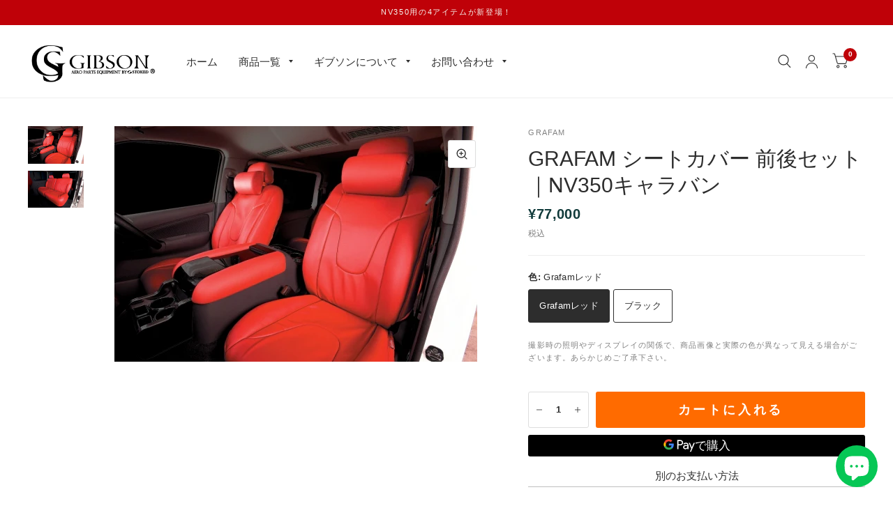

--- FILE ---
content_type: text/html; charset=utf-8
request_url: https://gibson.aero-stoked.com/products/52279626
body_size: 43026
content:
<!doctype html><html class="no-js" lang="ja" dir="ltr">
<head>
	<meta charset="utf-8">
	<meta http-equiv="X-UA-Compatible" content="IE=edge,chrome=1">
	<meta name="viewport" content="width=device-width, initial-scale=1, maximum-scale=5, viewport-fit=cover">
	<meta name="theme-color" content="#ffffff">
	<link rel="canonical" href="https://gibson.aero-stoked.com/products/52279626">
	<link rel="preconnect" href="https://cdn.shopify.com" crossorigin>
    <link rel="apple-touch-icon" href="https://cdn.shopify.com/s/files/1/0409/3873/3722/files/img_gibson_logo_sq.png?v=1674635971" />
    <link rel="shortcut icon" type="image/x-icon" href="https://cdn.shopify.com/s/files/1/0409/3873/3722/files/favicon.ico">
    <meta property="og:site_name" content="GIBSON" />
    <meta property="og:url" content="https://gibson.aero-stoked.com/" />

	<link rel="preload" as="style" href="//gibson.aero-stoked.com/cdn/shop/t/7/assets/app.css?v=49860549540418242821752221020">
<link rel="preload" as="style" href="//gibson.aero-stoked.com/cdn/shop/t/7/assets/product.css?v=60191126695436510961677815674">



<link rel="preload" as="script" href="//gibson.aero-stoked.com/cdn/shop/t/7/assets/animations.min.js?v=26867815793120422421677815339">

<link rel="preload" as="script" href="//gibson.aero-stoked.com/cdn/shop/t/7/assets/vendor.min.js?v=14404165831613794561677815339">
<link rel="preload" as="script" href="//gibson.aero-stoked.com/cdn/shop/t/7/assets/app.min.js?v=17882000296182028001677815339">

<script>
window.lazySizesConfig = window.lazySizesConfig || {};
window.lazySizesConfig.expand = 150;
window.lazySizesConfig.loadMode = 1;
window.lazySizesConfig.loadHidden = false;
</script>


	

	<title>
	GRAFAM シートカバー 前後セット｜NV350キャラバン &ndash; GIBSON
	</title>

	
	<meta name="description" content="こだわって造りあげた、高品質なシートカバー。 スポーティーなホールド感が車体の振動を吸収し、長時間のドライブを快適に、そしてスタイリッシュに演出します。サイド部にファスナーを採用していますので、どなたでも簡単に1台分を約30分で取り付けすることが可能です。 ■対応車種：プレミアムGX5人乗り、グランドプレミアムGX■送料区分：C ※シートカバーのカラーをGrafamレッド／ブラックからお選びください。 取り付け難易度 専門店へのご相談は、ギブソン製品の取扱店・代理店をご利用ください。 関連商品 グラファム ネックパッド 単品1個 グラファム アームレスト 左右1台分 グラファム シートカバー プレミアムGX 5人乗り用 フロント用 ">
	
<link rel="preconnect" href="https://fonts.shopifycdn.com" crossorigin>

<meta property="og:site_name" content="GIBSON">
<meta property="og:url" content="https://gibson.aero-stoked.com/products/52279626">
<meta property="og:title" content="GRAFAM シートカバー 前後セット｜NV350キャラバン">
<meta property="og:type" content="product">
<meta property="og:description" content="こだわって造りあげた、高品質なシートカバー。 スポーティーなホールド感が車体の振動を吸収し、長時間のドライブを快適に、そしてスタイリッシュに演出します。サイド部にファスナーを採用していますので、どなたでも簡単に1台分を約30分で取り付けすることが可能です。 ■対応車種：プレミアムGX5人乗り、グランドプレミアムGX■送料区分：C ※シートカバーのカラーをGrafamレッド／ブラックからお選びください。 取り付け難易度 専門店へのご相談は、ギブソン製品の取扱店・代理店をご利用ください。 関連商品 グラファム ネックパッド 単品1個 グラファム アームレスト 左右1台分 グラファム シートカバー プレミアムGX 5人乗り用 フロント用 "><meta property="og:image" content="http://gibson.aero-stoked.com/cdn/shop/products/52279626.jpg?v=1594546198">
  <meta property="og:image:secure_url" content="https://gibson.aero-stoked.com/cdn/shop/products/52279626.jpg?v=1594546198">
  <meta property="og:image:width" content="520">
  <meta property="og:image:height" content="347"><meta property="og:price:amount" content="77,000">
  <meta property="og:price:currency" content="JPY"><meta name="twitter:site" content="@gibson_japan"><meta name="twitter:card" content="summary_large_image">
<meta name="twitter:title" content="GRAFAM シートカバー 前後セット｜NV350キャラバン">
<meta name="twitter:description" content="こだわって造りあげた、高品質なシートカバー。 スポーティーなホールド感が車体の振動を吸収し、長時間のドライブを快適に、そしてスタイリッシュに演出します。サイド部にファスナーを採用していますので、どなたでも簡単に1台分を約30分で取り付けすることが可能です。 ■対応車種：プレミアムGX5人乗り、グランドプレミアムGX■送料区分：C ※シートカバーのカラーをGrafamレッド／ブラックからお選びください。 取り付け難易度 専門店へのご相談は、ギブソン製品の取扱店・代理店をご利用ください。 関連商品 グラファム ネックパッド 単品1個 グラファム アームレスト 左右1台分 グラファム シートカバー プレミアムGX 5人乗り用 フロント用 ">


	<link href="//gibson.aero-stoked.com/cdn/shop/t/7/assets/app.css?v=49860549540418242821752221020" rel="stylesheet" type="text/css" media="all" />

	<style data-shopify>
	


		@font-face {
  font-family: Montserrat;
  font-weight: 700;
  font-style: normal;
  font-display: swap;
  src: url("//gibson.aero-stoked.com/cdn/fonts/montserrat/montserrat_n7.3c434e22befd5c18a6b4afadb1e3d77c128c7939.woff2") format("woff2"),
       url("//gibson.aero-stoked.com/cdn/fonts/montserrat/montserrat_n7.5d9fa6e2cae713c8fb539a9876489d86207fe957.woff") format("woff");
}

@font-face {
  font-family: Montserrat;
  font-weight: 400;
  font-style: normal;
  font-display: swap;
  src: url("//gibson.aero-stoked.com/cdn/fonts/montserrat/montserrat_n4.81949fa0ac9fd2021e16436151e8eaa539321637.woff2") format("woff2"),
       url("//gibson.aero-stoked.com/cdn/fonts/montserrat/montserrat_n4.a6c632ca7b62da89c3594789ba828388aac693fe.woff") format("woff");
}

h1,h2,h3,h4,h5,h6,
	.h1,.h2,.h3,.h4,.h5,.h6,
	.logolink.text-logo,
	.customer-addresses .my-address .address-index {
		font-style: normal;
		font-weight: 700;
		font-family: Montserrat;
	}
	body,
	.body-font,
	.thb-product-detail .product-title {
		font-style: normal;
		font-weight: 400;
		font-family: Helvetica;
	}
	:root {
		--font-body-scale: 1.0;
		--font-heading-scale: 1.0;
		--font-navigation-scale: 1.0;
		--font-product-title-scale: 1.0;
		--font-product-title-line-height-scale: 1.0;
		--button-letter-spacing: 0.2em;--bg-body: #ffffff;
			--bg-body-rgb: 255, 255, 255;
			--bg-color-side-panel-footer: #fafafa;--color-accent: #2d2d2d;
			--color-accent-rgb: 45, 45, 45;--color-accent2: #bf0108;--color-accent3: #f6f6f0;--color-border: #eeeeee;--color-overlay-rgb: 12, 13, 13;--color-form-border: #dedede;--color-announcement-bar-text: #f6f6f0;--color-announcement-bar-bg: #bf0108;--color-header-bg: #ffffff;
			--color-header-bg-rgb: 255, 255, 255;--color-header-text: #2d2d2d;
			--color-header-text-rgb: 45, 45, 45;--color-header-links: #2d2d2d;--color-header-links-hover: #bf0108;--color-header-icons: #2d2d2d;--solid-button-label: #ffffff;--outline-button-label: #103a3a;--color-price: #103a3a;--color-star: #f1b824;--section-spacing-mobile: 50px;--section-spacing-desktop: 100px;--button-border-radius: 3px;--color-badge-text: #ffffff;--color-badge-sold-out: #939393;--color-badge-sale: #c25b41;--badge-corner-radius: 3px;--color-inventory-instock: #279A4B;--color-inventory-lowstock: #FB9E5B;--color-footer-bar-bg: #2d2d2d;--color-footer-bar-text: #f6f6f0;--color-footer-text: #2d2d2d;
			--color-footer-text-rgb: 45, 45, 45;--color-footer-link: #103a3a;--color-footer-link-hover: #bf0108;--color-footer-border: #2d2d2d;
			--color-footer-border-rgb: 45, 45, 45;--color-footer-bg: #f6f6f0;}
</style>


	<script>
		window.theme = window.theme || {};
		theme = {
			settings: {
				money_with_currency_format:"¥{{amount_no_decimals}}",
				cart_drawer:true},
			routes: {
				root_url: '/',
				cart_url: '/cart',
				cart_add_url: '/cart/add',
				search_url: '/search',
				cart_change_url: '/cart/change',
				cart_update_url: '/cart/update',
				predictive_search_url: '/search/suggest',
			},
			variantStrings: {
        addToCart: `カートに入れる`,
        soldOut: `売り切れ`,
        unavailable: `現在ご利用いただけません`,
      }
		};
	</script>
	<script>window.performance && window.performance.mark && window.performance.mark('shopify.content_for_header.start');</script><meta name="google-site-verification" content="dKhbvcTaQkJkLYV-Lv3sllG1r7F0d5iTOrkEmvMRbS8">
<meta name="google-site-verification" content="jELWiATBpC0zlJv9TboOxEyINEPWWrfm0Ak_XCawLzs">
<meta name="google-site-verification" content="oRf-gQEOGAd2EtOoRATYnYX3umTfGVvW6TnA9ourDcE">
<meta name="facebook-domain-verification" content="egqd22yj6s5g1l8lg4ck318o8io1dn">
<meta id="shopify-digital-wallet" name="shopify-digital-wallet" content="/40938733722/digital_wallets/dialog">
<meta name="shopify-checkout-api-token" content="fb352ce8e514a9360a062a283c7bc9ac">
<link rel="alternate" type="application/json+oembed" href="https://gibson.aero-stoked.com/products/52279626.oembed">
<script async="async" src="/checkouts/internal/preloads.js?locale=ja-JP"></script>
<script id="apple-pay-shop-capabilities" type="application/json">{"shopId":40938733722,"countryCode":"JP","currencyCode":"JPY","merchantCapabilities":["supports3DS"],"merchantId":"gid:\/\/shopify\/Shop\/40938733722","merchantName":"GIBSON","requiredBillingContactFields":["postalAddress","email","phone"],"requiredShippingContactFields":["postalAddress","email","phone"],"shippingType":"shipping","supportedNetworks":["visa","masterCard","amex","jcb","discover"],"total":{"type":"pending","label":"GIBSON","amount":"1.00"},"shopifyPaymentsEnabled":true,"supportsSubscriptions":true}</script>
<script id="shopify-features" type="application/json">{"accessToken":"fb352ce8e514a9360a062a283c7bc9ac","betas":["rich-media-storefront-analytics"],"domain":"gibson.aero-stoked.com","predictiveSearch":false,"shopId":40938733722,"locale":"ja"}</script>
<script>var Shopify = Shopify || {};
Shopify.shop = "gibsoncustomparts.myshopify.com";
Shopify.locale = "ja";
Shopify.currency = {"active":"JPY","rate":"1.0"};
Shopify.country = "JP";
Shopify.theme = {"name":"Habitat","id":132039966874,"schema_name":"Habitat","schema_version":"1.6.3","theme_store_id":1581,"role":"main"};
Shopify.theme.handle = "null";
Shopify.theme.style = {"id":null,"handle":null};
Shopify.cdnHost = "gibson.aero-stoked.com/cdn";
Shopify.routes = Shopify.routes || {};
Shopify.routes.root = "/";</script>
<script type="module">!function(o){(o.Shopify=o.Shopify||{}).modules=!0}(window);</script>
<script>!function(o){function n(){var o=[];function n(){o.push(Array.prototype.slice.apply(arguments))}return n.q=o,n}var t=o.Shopify=o.Shopify||{};t.loadFeatures=n(),t.autoloadFeatures=n()}(window);</script>
<script id="shop-js-analytics" type="application/json">{"pageType":"product"}</script>
<script defer="defer" async type="module" src="//gibson.aero-stoked.com/cdn/shopifycloud/shop-js/modules/v2/client.init-shop-cart-sync_BSqsFo7o.ja.esm.js"></script>
<script defer="defer" async type="module" src="//gibson.aero-stoked.com/cdn/shopifycloud/shop-js/modules/v2/chunk.common_6n9VALit.esm.js"></script>
<script type="module">
  await import("//gibson.aero-stoked.com/cdn/shopifycloud/shop-js/modules/v2/client.init-shop-cart-sync_BSqsFo7o.ja.esm.js");
await import("//gibson.aero-stoked.com/cdn/shopifycloud/shop-js/modules/v2/chunk.common_6n9VALit.esm.js");

  window.Shopify.SignInWithShop?.initShopCartSync?.({"fedCMEnabled":true,"windoidEnabled":true});

</script>
<script>(function() {
  var isLoaded = false;
  function asyncLoad() {
    if (isLoaded) return;
    isLoaded = true;
    var urls = ["\/\/cdn.shopify.com\/proxy\/bf236515d2c2664e36cb9144693ace8cff3337d7dc9a89a592881fd39c3b68d8\/static.cdn.printful.com\/static\/js\/external\/shopify-product-customizer.js?v=0.28\u0026shop=gibsoncustomparts.myshopify.com\u0026sp-cache-control=cHVibGljLCBtYXgtYWdlPTkwMA","https:\/\/cdn.nfcube.com\/instafeed-aec4e8982936d1da7569e51d4d50579a.js?shop=gibsoncustomparts.myshopify.com"];
    for (var i = 0; i < urls.length; i++) {
      var s = document.createElement('script');
      s.type = 'text/javascript';
      s.async = true;
      s.src = urls[i];
      var x = document.getElementsByTagName('script')[0];
      x.parentNode.insertBefore(s, x);
    }
  };
  if(window.attachEvent) {
    window.attachEvent('onload', asyncLoad);
  } else {
    window.addEventListener('load', asyncLoad, false);
  }
})();</script>
<script id="__st">var __st={"a":40938733722,"offset":32400,"reqid":"111350e5-6d61-48ea-9aa4-1c1d77b12785-1762451306","pageurl":"gibson.aero-stoked.com\/products\/52279626","u":"c1c0faf4e68e","p":"product","rtyp":"product","rid":5470437474458};</script>
<script>window.ShopifyPaypalV4VisibilityTracking = true;</script>
<script id="captcha-bootstrap">!function(){'use strict';const t='contact',e='account',n='new_comment',o=[[t,t],['blogs',n],['comments',n],[t,'customer']],c=[[e,'customer_login'],[e,'guest_login'],[e,'recover_customer_password'],[e,'create_customer']],r=t=>t.map((([t,e])=>`form[action*='/${t}']:not([data-nocaptcha='true']) input[name='form_type'][value='${e}']`)).join(','),a=t=>()=>t?[...document.querySelectorAll(t)].map((t=>t.form)):[];function s(){const t=[...o],e=r(t);return a(e)}const i='password',u='form_key',d=['recaptcha-v3-token','g-recaptcha-response','h-captcha-response',i],f=()=>{try{return window.sessionStorage}catch{return}},m='__shopify_v',_=t=>t.elements[u];function p(t,e,n=!1){try{const o=window.sessionStorage,c=JSON.parse(o.getItem(e)),{data:r}=function(t){const{data:e,action:n}=t;return t[m]||n?{data:e,action:n}:{data:t,action:n}}(c);for(const[e,n]of Object.entries(r))t.elements[e]&&(t.elements[e].value=n);n&&o.removeItem(e)}catch(o){console.error('form repopulation failed',{error:o})}}const l='form_type',E='cptcha';function T(t){t.dataset[E]=!0}const w=window,h=w.document,L='Shopify',v='ce_forms',y='captcha';let A=!1;((t,e)=>{const n=(g='f06e6c50-85a8-45c8-87d0-21a2b65856fe',I='https://cdn.shopify.com/shopifycloud/storefront-forms-hcaptcha/ce_storefront_forms_captcha_hcaptcha.v1.5.2.iife.js',D={infoText:'hCaptchaによる保護',privacyText:'プライバシー',termsText:'利用規約'},(t,e,n)=>{const o=w[L][v],c=o.bindForm;if(c)return c(t,g,e,D).then(n);var r;o.q.push([[t,g,e,D],n]),r=I,A||(h.body.append(Object.assign(h.createElement('script'),{id:'captcha-provider',async:!0,src:r})),A=!0)});var g,I,D;w[L]=w[L]||{},w[L][v]=w[L][v]||{},w[L][v].q=[],w[L][y]=w[L][y]||{},w[L][y].protect=function(t,e){n(t,void 0,e),T(t)},Object.freeze(w[L][y]),function(t,e,n,w,h,L){const[v,y,A,g]=function(t,e,n){const i=e?o:[],u=t?c:[],d=[...i,...u],f=r(d),m=r(i),_=r(d.filter((([t,e])=>n.includes(e))));return[a(f),a(m),a(_),s()]}(w,h,L),I=t=>{const e=t.target;return e instanceof HTMLFormElement?e:e&&e.form},D=t=>v().includes(t);t.addEventListener('submit',(t=>{const e=I(t);if(!e)return;const n=D(e)&&!e.dataset.hcaptchaBound&&!e.dataset.recaptchaBound,o=_(e),c=g().includes(e)&&(!o||!o.value);(n||c)&&t.preventDefault(),c&&!n&&(function(t){try{if(!f())return;!function(t){const e=f();if(!e)return;const n=_(t);if(!n)return;const o=n.value;o&&e.removeItem(o)}(t);const e=Array.from(Array(32),(()=>Math.random().toString(36)[2])).join('');!function(t,e){_(t)||t.append(Object.assign(document.createElement('input'),{type:'hidden',name:u})),t.elements[u].value=e}(t,e),function(t,e){const n=f();if(!n)return;const o=[...t.querySelectorAll(`input[type='${i}']`)].map((({name:t})=>t)),c=[...d,...o],r={};for(const[a,s]of new FormData(t).entries())c.includes(a)||(r[a]=s);n.setItem(e,JSON.stringify({[m]:1,action:t.action,data:r}))}(t,e)}catch(e){console.error('failed to persist form',e)}}(e),e.submit())}));const S=(t,e)=>{t&&!t.dataset[E]&&(n(t,e.some((e=>e===t))),T(t))};for(const o of['focusin','change'])t.addEventListener(o,(t=>{const e=I(t);D(e)&&S(e,y())}));const B=e.get('form_key'),M=e.get(l),P=B&&M;t.addEventListener('DOMContentLoaded',(()=>{const t=y();if(P)for(const e of t)e.elements[l].value===M&&p(e,B);[...new Set([...A(),...v().filter((t=>'true'===t.dataset.shopifyCaptcha))])].forEach((e=>S(e,t)))}))}(h,new URLSearchParams(w.location.search),n,t,e,['guest_login'])})(!0,!0)}();</script>
<script integrity="sha256-52AcMU7V7pcBOXWImdc/TAGTFKeNjmkeM1Pvks/DTgc=" data-source-attribution="shopify.loadfeatures" defer="defer" src="//gibson.aero-stoked.com/cdn/shopifycloud/storefront/assets/storefront/load_feature-81c60534.js" crossorigin="anonymous"></script>
<script data-source-attribution="shopify.dynamic_checkout.dynamic.init">var Shopify=Shopify||{};Shopify.PaymentButton=Shopify.PaymentButton||{isStorefrontPortableWallets:!0,init:function(){window.Shopify.PaymentButton.init=function(){};var t=document.createElement("script");t.src="https://gibson.aero-stoked.com/cdn/shopifycloud/portable-wallets/latest/portable-wallets.ja.js",t.type="module",document.head.appendChild(t)}};
</script>
<script data-source-attribution="shopify.dynamic_checkout.buyer_consent">
  function portableWalletsHideBuyerConsent(e){var t=document.getElementById("shopify-buyer-consent"),n=document.getElementById("shopify-subscription-policy-button");t&&n&&(t.classList.add("hidden"),t.setAttribute("aria-hidden","true"),n.removeEventListener("click",e))}function portableWalletsShowBuyerConsent(e){var t=document.getElementById("shopify-buyer-consent"),n=document.getElementById("shopify-subscription-policy-button");t&&n&&(t.classList.remove("hidden"),t.removeAttribute("aria-hidden"),n.addEventListener("click",e))}window.Shopify?.PaymentButton&&(window.Shopify.PaymentButton.hideBuyerConsent=portableWalletsHideBuyerConsent,window.Shopify.PaymentButton.showBuyerConsent=portableWalletsShowBuyerConsent);
</script>
<script>
  function portableWalletsCleanup(e){e&&e.src&&console.error("Failed to load portable wallets script "+e.src);var t=document.querySelectorAll("shopify-accelerated-checkout .shopify-payment-button__skeleton, shopify-accelerated-checkout-cart .wallet-cart-button__skeleton"),e=document.getElementById("shopify-buyer-consent");for(let e=0;e<t.length;e++)t[e].remove();e&&e.remove()}function portableWalletsNotLoadedAsModule(e){e instanceof ErrorEvent&&"string"==typeof e.message&&e.message.includes("import.meta")&&"string"==typeof e.filename&&e.filename.includes("portable-wallets")&&(window.removeEventListener("error",portableWalletsNotLoadedAsModule),window.Shopify.PaymentButton.failedToLoad=e,"loading"===document.readyState?document.addEventListener("DOMContentLoaded",window.Shopify.PaymentButton.init):window.Shopify.PaymentButton.init())}window.addEventListener("error",portableWalletsNotLoadedAsModule);
</script>

<script type="module" src="https://gibson.aero-stoked.com/cdn/shopifycloud/portable-wallets/latest/portable-wallets.ja.js" onError="portableWalletsCleanup(this)" crossorigin="anonymous"></script>
<script nomodule>
  document.addEventListener("DOMContentLoaded", portableWalletsCleanup);
</script>

<link id="shopify-accelerated-checkout-styles" rel="stylesheet" media="screen" href="https://gibson.aero-stoked.com/cdn/shopifycloud/portable-wallets/latest/accelerated-checkout-backwards-compat.css" crossorigin="anonymous">
<style id="shopify-accelerated-checkout-cart">
        #shopify-buyer-consent {
  margin-top: 1em;
  display: inline-block;
  width: 100%;
}

#shopify-buyer-consent.hidden {
  display: none;
}

#shopify-subscription-policy-button {
  background: none;
  border: none;
  padding: 0;
  text-decoration: underline;
  font-size: inherit;
  cursor: pointer;
}

#shopify-subscription-policy-button::before {
  box-shadow: none;
}

      </style>

<script>window.performance && window.performance.mark && window.performance.mark('shopify.content_for_header.end');</script> <!-- Header hook for plugins -->

	<script>document.documentElement.className = document.documentElement.className.replace('no-js', 'js');</script>
  <script type="text/javascript">
    (function(c,l,a,r,i,t,y){
        c[a]=c[a]||function(){(c[a].q=c[a].q||[]).push(arguments)};
        t=l.createElement(r);t.async=1;t.src="https://www.clarity.ms/tag/"+i;
        y=l.getElementsByTagName(r)[0];y.parentNode.insertBefore(t,y);
    })(window, document, "clarity", "script", "ipqzh81nfh");
</script>
<!--Paidy用--><script
src="https://cdn.paidy.com/promotional-messaging/general/paidy-upsell-widget.
js" defer="defer"></script>
<meta name="google-site-verification" content="BcJrIIYy_Lmo3mF6vUMLJ7mbjo33r-LiwHzBQPKvCKM" />
<!-- BEGIN app block: shopify://apps/live-product-options/blocks/app-embed/88bfdf40-5e27-4962-a966-70c8d1e87757 --><script>
  window.theme = window.theme || {};window.theme.moneyFormat = "¥{{amount_no_decimals}}";window.theme.moneyFormatWithCurrency = "¥{{amount_no_decimals}}";
  window.theme.currencies = ['JPY'];
</script><script src="https://assets.cloudlift.app/api/assets/options.js?shop=gibsoncustomparts.myshopify.com" defer="defer"></script>
<!-- END app block --><!-- BEGIN app block: shopify://apps/izyrent/blocks/izyrent/cda4a37a-6d4d-4f3d-b8e5-c19d5c367c6a --><script></script>
<script>
var izyrent_shopify_js = `//gibson.aero-stoked.com/cdn/shopifycloud/storefront/assets/themes_support/api.jquery-7ab1a3a4.js`;
var izyrent_current_page = `product`;

var izyrent_currency_format = '¥{{amount_no_decimals}}';

var izyrent_money_format = '¥1,000';
</script>


<script>
var izyrentSettings = `{"timezone":{"ianaTimezone":"Asia/Tokyo","timezoneOffset":"+0900","currencyCode":"JPY"},"storefront":"5518556c452741000fccfd276e08374a","timeFormat":["24"],"translate":"auto","redirectCheckout":"default","disabledDatesGlobal":{"dates":{},"collections":[]},"couponPrefix":"IZYRENT_","theme":{},"translations":{"ja":{"day":"日","save":"保存","clear":"クリア","days":"日間","please":"日時を選択してください","terms":"レンタカー約款に同意する"}},"showMonths":{"md":"1","lg":"2"},"quantityPosition":"default","startCal":"default","displayCal":["default"],"displayPrice":["disabled"],"deposit":{"id":"45358951923866","amount":0,"percent":0},"checkoutMode":"default","showFinalPriceOnly":"disabled","sections":[{"label":"Calendar","value":"calendar"},{"label":"Resume","value":"resume"},{"label":"Add-ons","value":"addons"},{"label":"Requests","value":"requests"}],"syncDates":["disabled"],"countdown":"disabled","expiration":"15"}`;
if(typeof izyrentSettings === "string"){
  izyrentSettings = izyrentSettings.replace(/=>/g, ":");
  izyrentSettings = JSON.parse(izyrentSettings);
}

var izyrent_product_meta = {product : {id : 5470437474458 ,handle:`52279626`,tags:`NV350NV350 ノーマルボディseatcoverシート`,collections: [
      
        { id: 202032414874 },
      
        { id: 204573311130 },
      
        { id: 202033430682 },
      
        { id: 210747752602 },
      
        { id: 273955684506 },
      
        { id: 202044899482 },
      
        { id: 299347181722 },
      
        { id: 319249744026 },
      
    ], variants : [{id : 35139947167898, price :7700000},{id : 35139947266202, price :7700000},]}}; 



 
</script>


<style>
.cart-count-bubble,.cart-item .quantity{ display:none;}
.mw-apo-configure-link{ display:none !important;}
.izyloader {
    padding: 10px;
    max-width: 44rem;
    width: 100%;
}
.izyloader > span {
  width: 48px;
  height: 48px;
  border-radius: 50%;
  display: inline-block;
  position: relative;
  border: 10px solid;
  border-color: rgb(0 0 0 / 7%) rgb(0 0 0 / 14%) rgb(0 0 0 / 21%) rgb(0 0 0 / 28%);
  box-sizing: border-box;
  animation: rotation 0.8s linear infinite;
  display: flex;
  margin: auto;
  padding-top: 10px;
}
body.izyloaderhide .izyloader,.cart-item__details .cart-item__discounted-prices{display:none !important;}
@keyframes rotation {
  0% {
    transform: rotate(0deg);
  }
  100% {
    transform: rotate(360deg);
  }
} 
</style>
<script>

 if(izyrentSettings?.theme?.text?.resume) {
     const color = izyrentSettings.theme.text.resume;
 
    const updateOpacity = (rgba, newOpacity) =>
                rgba.replace(
                  /rgba\((\d+),\s*(\d+),\s*(\d+),\s*[\d.]+\)/,
                  `rgba($1, $2, $3, ${newOpacity})`
                );

            
              let css = `.izyloader > span {border-color: ${updateOpacity(
               color,
                0.07
              )} ${updateOpacity(color, 0.14)} ${updateOpacity(
                color,
                0.21
              )} ${updateOpacity(color, 0.28)} !important;}`;

      document.head.insertAdjacentHTML('beforeend', `<style>${css}</style>`);
      
  }

</script>


<script src="https://izyrent.speaz.com/izyrent.js?shop=gibsoncustomparts.myshopify.com&v=1762276060043" async></script>

<!-- END app block --><script src="https://cdn.shopify.com/extensions/7bc9bb47-adfa-4267-963e-cadee5096caf/inbox-1252/assets/inbox-chat-loader.js" type="text/javascript" defer="defer"></script>
<script src="https://cdn.shopify.com/extensions/0199eb0e-afd2-76f2-8315-a044cc502c8f/avada-app-72/assets/air-reviews-summary.js" type="text/javascript" defer="defer"></script>
<script src="https://cdn.shopify.com/extensions/0199eb0e-afd2-76f2-8315-a044cc502c8f/avada-app-72/assets/air-reviews-block.js" type="text/javascript" defer="defer"></script>
<script src="https://cdn.shopify.com/extensions/0199eb0e-afd2-76f2-8315-a044cc502c8f/avada-app-72/assets/air-reviews.js" type="text/javascript" defer="defer"></script>
<script src="https://cdn.shopify.com/extensions/98609345-6027-4701-9e3f-4907c6a214d4/promolayer-11/assets/promolayer_loader.js" type="text/javascript" defer="defer"></script>
<link href="https://monorail-edge.shopifysvc.com" rel="dns-prefetch">
<script>(function(){if ("sendBeacon" in navigator && "performance" in window) {try {var session_token_from_headers = performance.getEntriesByType('navigation')[0].serverTiming.find(x => x.name == '_s').description;} catch {var session_token_from_headers = undefined;}var session_cookie_matches = document.cookie.match(/_shopify_s=([^;]*)/);var session_token_from_cookie = session_cookie_matches && session_cookie_matches.length === 2 ? session_cookie_matches[1] : "";var session_token = session_token_from_headers || session_token_from_cookie || "";function handle_abandonment_event(e) {var entries = performance.getEntries().filter(function(entry) {return /monorail-edge.shopifysvc.com/.test(entry.name);});if (!window.abandonment_tracked && entries.length === 0) {window.abandonment_tracked = true;var currentMs = Date.now();var navigation_start = performance.timing.navigationStart;var payload = {shop_id: 40938733722,url: window.location.href,navigation_start,duration: currentMs - navigation_start,session_token,page_type: "product"};window.navigator.sendBeacon("https://monorail-edge.shopifysvc.com/v1/produce", JSON.stringify({schema_id: "online_store_buyer_site_abandonment/1.1",payload: payload,metadata: {event_created_at_ms: currentMs,event_sent_at_ms: currentMs}}));}}window.addEventListener('pagehide', handle_abandonment_event);}}());</script>
<script id="web-pixels-manager-setup">(function e(e,d,r,n,o){if(void 0===o&&(o={}),!Boolean(null===(a=null===(i=window.Shopify)||void 0===i?void 0:i.analytics)||void 0===a?void 0:a.replayQueue)){var i,a;window.Shopify=window.Shopify||{};var t=window.Shopify;t.analytics=t.analytics||{};var s=t.analytics;s.replayQueue=[],s.publish=function(e,d,r){return s.replayQueue.push([e,d,r]),!0};try{self.performance.mark("wpm:start")}catch(e){}var l=function(){var e={modern:/Edge?\/(1{2}[4-9]|1[2-9]\d|[2-9]\d{2}|\d{4,})\.\d+(\.\d+|)|Firefox\/(1{2}[4-9]|1[2-9]\d|[2-9]\d{2}|\d{4,})\.\d+(\.\d+|)|Chrom(ium|e)\/(9{2}|\d{3,})\.\d+(\.\d+|)|(Maci|X1{2}).+ Version\/(15\.\d+|(1[6-9]|[2-9]\d|\d{3,})\.\d+)([,.]\d+|)( \(\w+\)|)( Mobile\/\w+|) Safari\/|Chrome.+OPR\/(9{2}|\d{3,})\.\d+\.\d+|(CPU[ +]OS|iPhone[ +]OS|CPU[ +]iPhone|CPU IPhone OS|CPU iPad OS)[ +]+(15[._]\d+|(1[6-9]|[2-9]\d|\d{3,})[._]\d+)([._]\d+|)|Android:?[ /-](13[3-9]|1[4-9]\d|[2-9]\d{2}|\d{4,})(\.\d+|)(\.\d+|)|Android.+Firefox\/(13[5-9]|1[4-9]\d|[2-9]\d{2}|\d{4,})\.\d+(\.\d+|)|Android.+Chrom(ium|e)\/(13[3-9]|1[4-9]\d|[2-9]\d{2}|\d{4,})\.\d+(\.\d+|)|SamsungBrowser\/([2-9]\d|\d{3,})\.\d+/,legacy:/Edge?\/(1[6-9]|[2-9]\d|\d{3,})\.\d+(\.\d+|)|Firefox\/(5[4-9]|[6-9]\d|\d{3,})\.\d+(\.\d+|)|Chrom(ium|e)\/(5[1-9]|[6-9]\d|\d{3,})\.\d+(\.\d+|)([\d.]+$|.*Safari\/(?![\d.]+ Edge\/[\d.]+$))|(Maci|X1{2}).+ Version\/(10\.\d+|(1[1-9]|[2-9]\d|\d{3,})\.\d+)([,.]\d+|)( \(\w+\)|)( Mobile\/\w+|) Safari\/|Chrome.+OPR\/(3[89]|[4-9]\d|\d{3,})\.\d+\.\d+|(CPU[ +]OS|iPhone[ +]OS|CPU[ +]iPhone|CPU IPhone OS|CPU iPad OS)[ +]+(10[._]\d+|(1[1-9]|[2-9]\d|\d{3,})[._]\d+)([._]\d+|)|Android:?[ /-](13[3-9]|1[4-9]\d|[2-9]\d{2}|\d{4,})(\.\d+|)(\.\d+|)|Mobile Safari.+OPR\/([89]\d|\d{3,})\.\d+\.\d+|Android.+Firefox\/(13[5-9]|1[4-9]\d|[2-9]\d{2}|\d{4,})\.\d+(\.\d+|)|Android.+Chrom(ium|e)\/(13[3-9]|1[4-9]\d|[2-9]\d{2}|\d{4,})\.\d+(\.\d+|)|Android.+(UC? ?Browser|UCWEB|U3)[ /]?(15\.([5-9]|\d{2,})|(1[6-9]|[2-9]\d|\d{3,})\.\d+)\.\d+|SamsungBrowser\/(5\.\d+|([6-9]|\d{2,})\.\d+)|Android.+MQ{2}Browser\/(14(\.(9|\d{2,})|)|(1[5-9]|[2-9]\d|\d{3,})(\.\d+|))(\.\d+|)|K[Aa][Ii]OS\/(3\.\d+|([4-9]|\d{2,})\.\d+)(\.\d+|)/},d=e.modern,r=e.legacy,n=navigator.userAgent;return n.match(d)?"modern":n.match(r)?"legacy":"unknown"}(),u="modern"===l?"modern":"legacy",c=(null!=n?n:{modern:"",legacy:""})[u],f=function(e){return[e.baseUrl,"/wpm","/b",e.hashVersion,"modern"===e.buildTarget?"m":"l",".js"].join("")}({baseUrl:d,hashVersion:r,buildTarget:u}),m=function(e){var d=e.version,r=e.bundleTarget,n=e.surface,o=e.pageUrl,i=e.monorailEndpoint;return{emit:function(e){var a=e.status,t=e.errorMsg,s=(new Date).getTime(),l=JSON.stringify({metadata:{event_sent_at_ms:s},events:[{schema_id:"web_pixels_manager_load/3.1",payload:{version:d,bundle_target:r,page_url:o,status:a,surface:n,error_msg:t},metadata:{event_created_at_ms:s}}]});if(!i)return console&&console.warn&&console.warn("[Web Pixels Manager] No Monorail endpoint provided, skipping logging."),!1;try{return self.navigator.sendBeacon.bind(self.navigator)(i,l)}catch(e){}var u=new XMLHttpRequest;try{return u.open("POST",i,!0),u.setRequestHeader("Content-Type","text/plain"),u.send(l),!0}catch(e){return console&&console.warn&&console.warn("[Web Pixels Manager] Got an unhandled error while logging to Monorail."),!1}}}}({version:r,bundleTarget:l,surface:e.surface,pageUrl:self.location.href,monorailEndpoint:e.monorailEndpoint});try{o.browserTarget=l,function(e){var d=e.src,r=e.async,n=void 0===r||r,o=e.onload,i=e.onerror,a=e.sri,t=e.scriptDataAttributes,s=void 0===t?{}:t,l=document.createElement("script"),u=document.querySelector("head"),c=document.querySelector("body");if(l.async=n,l.src=d,a&&(l.integrity=a,l.crossOrigin="anonymous"),s)for(var f in s)if(Object.prototype.hasOwnProperty.call(s,f))try{l.dataset[f]=s[f]}catch(e){}if(o&&l.addEventListener("load",o),i&&l.addEventListener("error",i),u)u.appendChild(l);else{if(!c)throw new Error("Did not find a head or body element to append the script");c.appendChild(l)}}({src:f,async:!0,onload:function(){if(!function(){var e,d;return Boolean(null===(d=null===(e=window.Shopify)||void 0===e?void 0:e.analytics)||void 0===d?void 0:d.initialized)}()){var d=window.webPixelsManager.init(e)||void 0;if(d){var r=window.Shopify.analytics;r.replayQueue.forEach((function(e){var r=e[0],n=e[1],o=e[2];d.publishCustomEvent(r,n,o)})),r.replayQueue=[],r.publish=d.publishCustomEvent,r.visitor=d.visitor,r.initialized=!0}}},onerror:function(){return m.emit({status:"failed",errorMsg:"".concat(f," has failed to load")})},sri:function(e){var d=/^sha384-[A-Za-z0-9+/=]+$/;return"string"==typeof e&&d.test(e)}(c)?c:"",scriptDataAttributes:o}),m.emit({status:"loading"})}catch(e){m.emit({status:"failed",errorMsg:(null==e?void 0:e.message)||"Unknown error"})}}})({shopId: 40938733722,storefrontBaseUrl: "https://gibson.aero-stoked.com",extensionsBaseUrl: "https://extensions.shopifycdn.com/cdn/shopifycloud/web-pixels-manager",monorailEndpoint: "https://monorail-edge.shopifysvc.com/unstable/produce_batch",surface: "storefront-renderer",enabledBetaFlags: ["2dca8a86"],webPixelsConfigList: [{"id":"616104090","configuration":"{\"config\":\"{\\\"pixel_id\\\":\\\"G-QWQMJ6WBNJ\\\",\\\"target_country\\\":\\\"JP\\\",\\\"gtag_events\\\":[{\\\"type\\\":\\\"search\\\",\\\"action_label\\\":[\\\"G-QWQMJ6WBNJ\\\",\\\"AW-10798095466\\\/I3PuCMSgzf8CEOq495wo\\\"]},{\\\"type\\\":\\\"begin_checkout\\\",\\\"action_label\\\":[\\\"G-QWQMJ6WBNJ\\\",\\\"AW-10798095466\\\/Ukj_CMGgzf8CEOq495wo\\\"]},{\\\"type\\\":\\\"view_item\\\",\\\"action_label\\\":[\\\"G-QWQMJ6WBNJ\\\",\\\"AW-10798095466\\\/W1txCLugzf8CEOq495wo\\\",\\\"MC-D26FWG4385\\\"]},{\\\"type\\\":\\\"purchase\\\",\\\"action_label\\\":[\\\"G-QWQMJ6WBNJ\\\",\\\"AW-10798095466\\\/wkmCCLigzf8CEOq495wo\\\",\\\"MC-D26FWG4385\\\"]},{\\\"type\\\":\\\"page_view\\\",\\\"action_label\\\":[\\\"G-QWQMJ6WBNJ\\\",\\\"AW-10798095466\\\/0Vm7CLWgzf8CEOq495wo\\\",\\\"MC-D26FWG4385\\\"]},{\\\"type\\\":\\\"add_payment_info\\\",\\\"action_label\\\":[\\\"G-QWQMJ6WBNJ\\\",\\\"AW-10798095466\\\/7bH7CMegzf8CEOq495wo\\\"]},{\\\"type\\\":\\\"add_to_cart\\\",\\\"action_label\\\":[\\\"G-QWQMJ6WBNJ\\\",\\\"AW-10798095466\\\/Y10bCL6gzf8CEOq495wo\\\"]}],\\\"enable_monitoring_mode\\\":false}\"}","eventPayloadVersion":"v1","runtimeContext":"OPEN","scriptVersion":"b2a88bafab3e21179ed38636efcd8a93","type":"APP","apiClientId":1780363,"privacyPurposes":[],"dataSharingAdjustments":{"protectedCustomerApprovalScopes":["read_customer_address","read_customer_email","read_customer_name","read_customer_personal_data","read_customer_phone"]}},{"id":"240484506","configuration":"{\"pixel_id\":\"253743922384272\",\"pixel_type\":\"facebook_pixel\",\"metaapp_system_user_token\":\"-\"}","eventPayloadVersion":"v1","runtimeContext":"OPEN","scriptVersion":"ca16bc87fe92b6042fbaa3acc2fbdaa6","type":"APP","apiClientId":2329312,"privacyPurposes":["ANALYTICS","MARKETING","SALE_OF_DATA"],"dataSharingAdjustments":{"protectedCustomerApprovalScopes":["read_customer_address","read_customer_email","read_customer_name","read_customer_personal_data","read_customer_phone"]}},{"id":"39780506","configuration":"{\"shopId\":\"1111\"}","eventPayloadVersion":"v1","runtimeContext":"STRICT","scriptVersion":"158977c0d8a6753584cf72ed6a94f320","type":"APP","apiClientId":4101549,"privacyPurposes":["ANALYTICS","MARKETING","SALE_OF_DATA"],"dataSharingAdjustments":{"protectedCustomerApprovalScopes":["read_customer_email","read_customer_personal_data"]}},{"id":"64094362","eventPayloadVersion":"v1","runtimeContext":"LAX","scriptVersion":"1","type":"CUSTOM","privacyPurposes":["MARKETING"],"name":"Meta pixel (migrated)"},{"id":"shopify-app-pixel","configuration":"{}","eventPayloadVersion":"v1","runtimeContext":"STRICT","scriptVersion":"0450","apiClientId":"shopify-pixel","type":"APP","privacyPurposes":["ANALYTICS","MARKETING"]},{"id":"shopify-custom-pixel","eventPayloadVersion":"v1","runtimeContext":"LAX","scriptVersion":"0450","apiClientId":"shopify-pixel","type":"CUSTOM","privacyPurposes":["ANALYTICS","MARKETING"]}],isMerchantRequest: false,initData: {"shop":{"name":"GIBSON","paymentSettings":{"currencyCode":"JPY"},"myshopifyDomain":"gibsoncustomparts.myshopify.com","countryCode":"JP","storefrontUrl":"https:\/\/gibson.aero-stoked.com"},"customer":null,"cart":null,"checkout":null,"productVariants":[{"price":{"amount":77000.0,"currencyCode":"JPY"},"product":{"title":"GRAFAM シートカバー 前後セット｜NV350キャラバン","vendor":"GRAFAM","id":"5470437474458","untranslatedTitle":"GRAFAM シートカバー 前後セット｜NV350キャラバン","url":"\/products\/52279626","type":"インテリア"},"id":"35139947167898","image":{"src":"\/\/gibson.aero-stoked.com\/cdn\/shop\/products\/52279626.jpg?v=1594546198"},"sku":null,"title":"Grafamレッド","untranslatedTitle":"Grafamレッド"},{"price":{"amount":77000.0,"currencyCode":"JPY"},"product":{"title":"GRAFAM シートカバー 前後セット｜NV350キャラバン","vendor":"GRAFAM","id":"5470437474458","untranslatedTitle":"GRAFAM シートカバー 前後セット｜NV350キャラバン","url":"\/products\/52279626","type":"インテリア"},"id":"35139947266202","image":{"src":"\/\/gibson.aero-stoked.com\/cdn\/shop\/products\/52279626.jpg?v=1594546198"},"sku":null,"title":"ブラック","untranslatedTitle":"ブラック"}],"purchasingCompany":null},},"https://gibson.aero-stoked.com/cdn","5303c62bw494ab25dp0d72f2dcm48e21f5a",{"modern":"","legacy":""},{"shopId":"40938733722","storefrontBaseUrl":"https:\/\/gibson.aero-stoked.com","extensionBaseUrl":"https:\/\/extensions.shopifycdn.com\/cdn\/shopifycloud\/web-pixels-manager","surface":"storefront-renderer","enabledBetaFlags":"[\"2dca8a86\"]","isMerchantRequest":"false","hashVersion":"5303c62bw494ab25dp0d72f2dcm48e21f5a","publish":"custom","events":"[[\"page_viewed\",{}],[\"product_viewed\",{\"productVariant\":{\"price\":{\"amount\":77000.0,\"currencyCode\":\"JPY\"},\"product\":{\"title\":\"GRAFAM シートカバー 前後セット｜NV350キャラバン\",\"vendor\":\"GRAFAM\",\"id\":\"5470437474458\",\"untranslatedTitle\":\"GRAFAM シートカバー 前後セット｜NV350キャラバン\",\"url\":\"\/products\/52279626\",\"type\":\"インテリア\"},\"id\":\"35139947167898\",\"image\":{\"src\":\"\/\/gibson.aero-stoked.com\/cdn\/shop\/products\/52279626.jpg?v=1594546198\"},\"sku\":null,\"title\":\"Grafamレッド\",\"untranslatedTitle\":\"Grafamレッド\"}}]]"});</script><script>
  window.ShopifyAnalytics = window.ShopifyAnalytics || {};
  window.ShopifyAnalytics.meta = window.ShopifyAnalytics.meta || {};
  window.ShopifyAnalytics.meta.currency = 'JPY';
  var meta = {"product":{"id":5470437474458,"gid":"gid:\/\/shopify\/Product\/5470437474458","vendor":"GRAFAM","type":"インテリア","variants":[{"id":35139947167898,"price":7700000,"name":"GRAFAM シートカバー 前後セット｜NV350キャラバン - Grafamレッド","public_title":"Grafamレッド","sku":null},{"id":35139947266202,"price":7700000,"name":"GRAFAM シートカバー 前後セット｜NV350キャラバン - ブラック","public_title":"ブラック","sku":null}],"remote":false},"page":{"pageType":"product","resourceType":"product","resourceId":5470437474458}};
  for (var attr in meta) {
    window.ShopifyAnalytics.meta[attr] = meta[attr];
  }
</script>
<script class="analytics">
  (function () {
    var customDocumentWrite = function(content) {
      var jquery = null;

      if (window.jQuery) {
        jquery = window.jQuery;
      } else if (window.Checkout && window.Checkout.$) {
        jquery = window.Checkout.$;
      }

      if (jquery) {
        jquery('body').append(content);
      }
    };

    var hasLoggedConversion = function(token) {
      if (token) {
        return document.cookie.indexOf('loggedConversion=' + token) !== -1;
      }
      return false;
    }

    var setCookieIfConversion = function(token) {
      if (token) {
        var twoMonthsFromNow = new Date(Date.now());
        twoMonthsFromNow.setMonth(twoMonthsFromNow.getMonth() + 2);

        document.cookie = 'loggedConversion=' + token + '; expires=' + twoMonthsFromNow;
      }
    }

    var trekkie = window.ShopifyAnalytics.lib = window.trekkie = window.trekkie || [];
    if (trekkie.integrations) {
      return;
    }
    trekkie.methods = [
      'identify',
      'page',
      'ready',
      'track',
      'trackForm',
      'trackLink'
    ];
    trekkie.factory = function(method) {
      return function() {
        var args = Array.prototype.slice.call(arguments);
        args.unshift(method);
        trekkie.push(args);
        return trekkie;
      };
    };
    for (var i = 0; i < trekkie.methods.length; i++) {
      var key = trekkie.methods[i];
      trekkie[key] = trekkie.factory(key);
    }
    trekkie.load = function(config) {
      trekkie.config = config || {};
      trekkie.config.initialDocumentCookie = document.cookie;
      var first = document.getElementsByTagName('script')[0];
      var script = document.createElement('script');
      script.type = 'text/javascript';
      script.onerror = function(e) {
        var scriptFallback = document.createElement('script');
        scriptFallback.type = 'text/javascript';
        scriptFallback.onerror = function(error) {
                var Monorail = {
      produce: function produce(monorailDomain, schemaId, payload) {
        var currentMs = new Date().getTime();
        var event = {
          schema_id: schemaId,
          payload: payload,
          metadata: {
            event_created_at_ms: currentMs,
            event_sent_at_ms: currentMs
          }
        };
        return Monorail.sendRequest("https://" + monorailDomain + "/v1/produce", JSON.stringify(event));
      },
      sendRequest: function sendRequest(endpointUrl, payload) {
        // Try the sendBeacon API
        if (window && window.navigator && typeof window.navigator.sendBeacon === 'function' && typeof window.Blob === 'function' && !Monorail.isIos12()) {
          var blobData = new window.Blob([payload], {
            type: 'text/plain'
          });

          if (window.navigator.sendBeacon(endpointUrl, blobData)) {
            return true;
          } // sendBeacon was not successful

        } // XHR beacon

        var xhr = new XMLHttpRequest();

        try {
          xhr.open('POST', endpointUrl);
          xhr.setRequestHeader('Content-Type', 'text/plain');
          xhr.send(payload);
        } catch (e) {
          console.log(e);
        }

        return false;
      },
      isIos12: function isIos12() {
        return window.navigator.userAgent.lastIndexOf('iPhone; CPU iPhone OS 12_') !== -1 || window.navigator.userAgent.lastIndexOf('iPad; CPU OS 12_') !== -1;
      }
    };
    Monorail.produce('monorail-edge.shopifysvc.com',
      'trekkie_storefront_load_errors/1.1',
      {shop_id: 40938733722,
      theme_id: 132039966874,
      app_name: "storefront",
      context_url: window.location.href,
      source_url: "//gibson.aero-stoked.com/cdn/s/trekkie.storefront.5ad93876886aa0a32f5bade9f25632a26c6f183a.min.js"});

        };
        scriptFallback.async = true;
        scriptFallback.src = '//gibson.aero-stoked.com/cdn/s/trekkie.storefront.5ad93876886aa0a32f5bade9f25632a26c6f183a.min.js';
        first.parentNode.insertBefore(scriptFallback, first);
      };
      script.async = true;
      script.src = '//gibson.aero-stoked.com/cdn/s/trekkie.storefront.5ad93876886aa0a32f5bade9f25632a26c6f183a.min.js';
      first.parentNode.insertBefore(script, first);
    };
    trekkie.load(
      {"Trekkie":{"appName":"storefront","development":false,"defaultAttributes":{"shopId":40938733722,"isMerchantRequest":null,"themeId":132039966874,"themeCityHash":"8545697042625357651","contentLanguage":"ja","currency":"JPY"},"isServerSideCookieWritingEnabled":true,"monorailRegion":"shop_domain","enabledBetaFlags":["f0df213a"]},"Session Attribution":{},"S2S":{"facebookCapiEnabled":true,"source":"trekkie-storefront-renderer","apiClientId":580111}}
    );

    var loaded = false;
    trekkie.ready(function() {
      if (loaded) return;
      loaded = true;

      window.ShopifyAnalytics.lib = window.trekkie;

      var originalDocumentWrite = document.write;
      document.write = customDocumentWrite;
      try { window.ShopifyAnalytics.merchantGoogleAnalytics.call(this); } catch(error) {};
      document.write = originalDocumentWrite;

      window.ShopifyAnalytics.lib.page(null,{"pageType":"product","resourceType":"product","resourceId":5470437474458,"shopifyEmitted":true});

      var match = window.location.pathname.match(/checkouts\/(.+)\/(thank_you|post_purchase)/)
      var token = match? match[1]: undefined;
      if (!hasLoggedConversion(token)) {
        setCookieIfConversion(token);
        window.ShopifyAnalytics.lib.track("Viewed Product",{"currency":"JPY","variantId":35139947167898,"productId":5470437474458,"productGid":"gid:\/\/shopify\/Product\/5470437474458","name":"GRAFAM シートカバー 前後セット｜NV350キャラバン - Grafamレッド","price":"77000","sku":null,"brand":"GRAFAM","variant":"Grafamレッド","category":"インテリア","nonInteraction":true,"remote":false},undefined,undefined,{"shopifyEmitted":true});
      window.ShopifyAnalytics.lib.track("monorail:\/\/trekkie_storefront_viewed_product\/1.1",{"currency":"JPY","variantId":35139947167898,"productId":5470437474458,"productGid":"gid:\/\/shopify\/Product\/5470437474458","name":"GRAFAM シートカバー 前後セット｜NV350キャラバン - Grafamレッド","price":"77000","sku":null,"brand":"GRAFAM","variant":"Grafamレッド","category":"インテリア","nonInteraction":true,"remote":false,"referer":"https:\/\/gibson.aero-stoked.com\/products\/52279626"});
      }
    });


        var eventsListenerScript = document.createElement('script');
        eventsListenerScript.async = true;
        eventsListenerScript.src = "//gibson.aero-stoked.com/cdn/shopifycloud/storefront/assets/shop_events_listener-3da45d37.js";
        document.getElementsByTagName('head')[0].appendChild(eventsListenerScript);

})();</script>
  <script>
  if (!window.ga || (window.ga && typeof window.ga !== 'function')) {
    window.ga = function ga() {
      (window.ga.q = window.ga.q || []).push(arguments);
      if (window.Shopify && window.Shopify.analytics && typeof window.Shopify.analytics.publish === 'function') {
        window.Shopify.analytics.publish("ga_stub_called", {}, {sendTo: "google_osp_migration"});
      }
      console.error("Shopify's Google Analytics stub called with:", Array.from(arguments), "\nSee https://help.shopify.com/manual/promoting-marketing/pixels/pixel-migration#google for more information.");
    };
    if (window.Shopify && window.Shopify.analytics && typeof window.Shopify.analytics.publish === 'function') {
      window.Shopify.analytics.publish("ga_stub_initialized", {}, {sendTo: "google_osp_migration"});
    }
  }
</script>
<script
  defer
  src="https://gibson.aero-stoked.com/cdn/shopifycloud/perf-kit/shopify-perf-kit-2.1.2.min.js"
  data-application="storefront-renderer"
  data-shop-id="40938733722"
  data-render-region="gcp-us-central1"
  data-page-type="product"
  data-theme-instance-id="132039966874"
  data-theme-name="Habitat"
  data-theme-version="1.6.3"
  data-monorail-region="shop_domain"
  data-resource-timing-sampling-rate="10"
  data-shs="true"
  data-shs-beacon="true"
  data-shs-export-with-fetch="true"
  data-shs-logs-sample-rate="1"
></script>
</head>
<body class="animations-true button-uppercase-true navigation-uppercase-false product-title-uppercase-false  template-product template-product">
	<a class="screen-reader-shortcut" href="#main-content">スキップする</a>
	<div id="wrapper">
		<div id="shopify-section-announcement-bar" class="shopify-section announcement-bar-section">

		<link href="//gibson.aero-stoked.com/cdn/shop/t/7/assets/announcement-bar.css?v=146194881861683738161677815339" rel="stylesheet" type="text/css" media="all" />
		
		<div class="announcement-bar">
			<div class="announcement-bar--inner">
				<div></div>
				<div class="announcement-bar--text">
					<p>NV350用の4アイテムが新登場！</p><a href="https://gibson.aero-stoked.com/collections/nv350" class="announcement-bar--link" aria-label="NV350用の4アイテムが新登場！"></a></div>
				<div class="no-js-hidden">
					
				</div>
			</div>
		</div>
		


</div>
		<div class="header--sticky"></div>
		<div id="shopify-section-header" class="shopify-section header-section"><header id="header" class="header style2 header--shadow-none">
	<div class="row expanded">
		<div class="small-12 columns"><details class="mobile-toggle-wrapper">
	<summary class="mobile-toggle">
		<span></span>
		<span></span>
		<span></span>
	</summary>
	<nav id="mobile-menu" class="mobile-menu-drawer" role="dialog" tabindex="-1">
	<div class="mobile-menu-content"><ul class="mobile-menu"><li class="">
					<div class="link-container">
				    <a href="/" title="ホーム">ホーム</a></div>
			  </li>
		  <li class="menu-item-has-children">
					<div class="link-container">
				    <a href="/collections/all" title="商品一覧">商品一覧</a><span></span></div><ul class="sub-menu">
			        
								
							  
				        <li class="menu-item-has-children" role="none">
									<div class="link-container">
					          <a href="/collections/all" title="商品カテゴリー" role="menuitem">商品カテゴリー</a>
										<span></span>
									</div>
									
										<ul class="sub-menu" tabindex="-1">
											
												
												
												<li class="" role="none">
													<a href="/collections/new" title="新商品" role="menuitem">新商品 </a>
												</li>
											
												
												
												<li class="" role="none">
													<a href="/collections/exterior" title="エクステリア" role="menuitem">エクステリア </a>
												</li>
											
												
												
												<li class="" role="none">
													<a href="/collections/interior" title="インテリア" role="menuitem">インテリア </a>
												</li>
											
												
												
												<li class="" role="none">
													<a href="/collections/suspension" title="足廻り・マフラー" role="menuitem">足廻り・マフラー </a>
												</li>
											
												
												
												<li class="" role="none">
													<a href="/collections/wheel" title="ホイール" role="menuitem">ホイール </a>
												</li>
											
												
												
												<li class="" role="none">
													<a href="/collections/rooftent" title="ルーフテント" role="menuitem">ルーフテント </a>
												</li>
											
												
												
												<li class="" role="none">
													<a href="/collections/goods" title="グッズ" role="menuitem">グッズ </a>
												</li>
											
												
												
												<li class="" role="none">
													<a href="https://www.goo-net.com/usedcar_shop/0804673/detail.html" title="車両販売（グーネット）" role="menuitem">車両販売（グーネット） </a>
												</li>
											
										</ul>
									
				        </li>
							
								
							  
				        <li class="menu-item-has-children" role="none">
									<div class="link-container">
					          <a href="/collections/cartype" title="車種で探す" role="menuitem">車種で探す</a>
										<span></span>
									</div>
									
										<ul class="sub-menu" tabindex="-1">
											
												
												
												<li class="" role="none">
													<a href="/collections/hiace" title="ハイエース" role="menuitem">ハイエース </a>
												</li>
											
												
												
												<li class="" role="none">
													<a href="/collections/nv350" title="NV350" role="menuitem">NV350 </a>
												</li>
											
												
												
												<li class="" role="none">
													<a href="/collections/every" title="エブリイ" role="menuitem">エブリイ </a>
												</li>
											
										</ul>
									
				        </li>
							
								
							  
				        <li class="menu-item-has-children" role="none">
									<div class="link-container">
					          <a href="/collections/brands" title="ブランドで探す" role="menuitem">ブランドで探す</a>
										<span></span>
									</div>
									
										<ul class="sub-menu" tabindex="-1">
											
												
												
												<li class="" role="none">
													<a href="/collections/gibson" title="GIBSON" role="menuitem">GIBSON </a>
												</li>
											
												
												
												<li class="" role="none">
													<a href="/collections/gravis" title="GRAVIS" role="menuitem">GRAVIS </a>
												</li>
											
												
												
												<li class="" role="none">
													<a href="/collections/grafam" title="GRAFAM" role="menuitem">GRAFAM </a>
												</li>
											
												
												
												<li class="" role="none">
													<a href="/collections/camyura" title="CAMYURA" role="menuitem">CAMYURA </a>
												</li>
											
										</ul>
									
				        </li>
							
								
							  
				        <li class="menu-item-has-children" role="none">
									<div class="link-container">
					          <a href="/pages/catalog" title="WEBカタログ" role="menuitem">WEBカタログ</a>
										<span></span>
									</div>
									
										<ul class="sub-menu" tabindex="-1">
											
												
												
												<li class="" role="none">
													<a href="/pages/catalog" title="WEBカタログ" role="menuitem">WEBカタログ </a>
												</li>
											
												
												
												<li class="" role="none">
													<a href="/pages/itemlist" title="広告掲載の商品" role="menuitem">広告掲載の商品 </a>
												</li>
											
												
												
												<li class="" role="none">
													<a href="/pages/chart" title="商品比較表" role="menuitem">商品比較表 </a>
												</li>
											
												
												
												<li class="" role="none">
													<a href="/pages/front-spoiler" title="フロントスポイラー 一覧" role="menuitem">フロントスポイラー 一覧 </a>
												</li>
											
										</ul>
									
				        </li>
							
				    </ul>
			    
			  </li>
		  <li class="menu-item-has-children">
					<div class="link-container">
				    <a href="/pages/about" title="ギブソンについて">ギブソンについて</a><span></span></div><ul class="sub-menu">
			        
								
							  
				        <li class="menu-item-has-children" role="none">
									<div class="link-container">
					          <a href="/pages/about" title="ギブソンについて" role="menuitem">ギブソンについて</a>
										<span></span>
									</div>
									
										<ul class="sub-menu" tabindex="-1">
											
												
												
												<li class="" role="none">
													<a href="https://gibson.aero-stoked.com/pages/service" title="サービス" role="menuitem">サービス </a>
												</li>
											
												
												
												<li class="" role="none">
													<a href="/blogs/custom" title="カスタム事例" role="menuitem">カスタム事例 </a>
												</li>
											
												
												
												<li class="" role="none">
													<a href="/pages/dealer" title="取扱店・代理店" role="menuitem">取扱店・代理店 </a>
												</li>
											
												
												
												<li class="" role="none">
													<a href="/pages/shipping" title="送料について" role="menuitem">送料について </a>
												</li>
											
												
												
												<li class="" role="none">
													<a href="/pages/production-date" title="ハイエース200系 製造日による見分け方" role="menuitem">ハイエース200系 製造日による見分け方 </a>
												</li>
											
												
												
												<li class="" role="none">
													<a href="https://gibsoncustomparts.myshopify.com/pages/about/#company" title="会社概要" role="menuitem">会社概要 </a>
												</li>
											
												
												
												<li class="" role="none">
													<a href="/pages/recruit" title="採用情報" role="menuitem">採用情報 </a>
												</li>
											
												
												
												<li class="" role="none">
													<a href="https://hiace.aero-stoked.com/business/" title="業販をご希望の方へ" role="menuitem">業販をご希望の方へ </a>
												</li>
											
										</ul>
									
				        </li>
							
								
							  
				        <li class="menu-item-has-children" role="none">
									<div class="link-container">
					          <a href="#" title="このサイトについて" role="menuitem">このサイトについて</a>
										<span></span>
									</div>
									
										<ul class="sub-menu" tabindex="-1">
											
												
												
												<li class="" role="none">
													<a href="/account/login" title="マイアカウント（ログイン）" role="menuitem">マイアカウント（ログイン） </a>
												</li>
											
												
												
												<li class="" role="none">
													<a href="/account/register" title="新規会員登録" role="menuitem">新規会員登録 </a>
												</li>
											
												
												
												<li class="" role="none">
													<a href="/pages/coupon" title="クーポンのご利用方法" role="menuitem">クーポンのご利用方法 </a>
												</li>
											
												
												
												<li class="" role="none">
													<a href="/pages/affiliate" title="アフィリエイトについて" role="menuitem">アフィリエイトについて </a>
												</li>
											
												
												
												<li class="" role="none">
													<a href="/pages/point/#news" title="ニュースレター" role="menuitem">ニュースレター </a>
												</li>
											
												
												
												<li class="" role="none">
													<a href="/pages/guide" title="特定商取引法に関する表記" role="menuitem">特定商取引法に関する表記 </a>
												</li>
											
										</ul>
									
				        </li>
							
								
							  
				        <li class="menu-item-has-children" role="none">
									<div class="link-container">
					          <a href="/blogs/gibson-blog" title="ブログ" role="menuitem">ブログ</a>
										<span></span>
									</div>
									
										<ul class="sub-menu" tabindex="-1">
											
												
												
												<li class="" role="none">
													<a href="/blogs/news" title="おしらせ" role="menuitem">おしらせ </a>
												</li>
											
												
												
												<li class="" role="none">
													<a href="/blogs/gibson-blog" title="GIBSON BLOG" role="menuitem">GIBSON BLOG </a>
												</li>
											
												
												
												<li class="" role="none">
													<a href="https://gibson.aero-stoked.com/blogs/gibson-blog/tagged/%E3%83%A1%E3%83%87%E3%82%A3%E3%82%A2%E6%8E%B2%E8%BC%89" title="メディア掲載" role="menuitem">メディア掲載 </a>
												</li>
											
												
												
												<li class="" role="none">
													<a href="/blogs/word" title="カスタムカー用語集" role="menuitem">カスタムカー用語集 </a>
												</li>
											
										</ul>
									
				        </li>
							
				    </ul>
			    
			  </li>
		  <li class="menu-item-has-children">
					<div class="link-container">
				    <a href="https://hiace.aero-stoked.com/contact/" title="お問い合わせ">お問い合わせ</a><span></span></div><ul class="sub-menu">
			        
								
							  
				        <li class="" role="none">
									<div class="link-container">
					          <a href="/pages/line" title="LINE無料相談" role="menuitem">LINE無料相談</a>
										
									</div>
									
				        </li>
							
								
							  
				        <li class="" role="none">
									<div class="link-container">
					          <a href="/pages/onlinecounselling" title="オンライン相談" role="menuitem">オンライン相談</a>
										
									</div>
									
				        </li>
							
				    </ul>
			    
			  </li>
		  
    </ul><ul class="mobile-secondary-menu">
			</ul><ul class="social-links">
	
	<li><a href="https://www.facebook.com/stoked.gibson" class="social facebook" target="_blank" rel="noreferrer" title="Facebook">
<svg aria-hidden="true" focusable="false" role="presentation" class="icon icon-facebook" viewBox="0 0 18 18">
  <path fill="var(--color-accent)" d="M16.42.61c.27 0 .5.1.69.28.19.2.28.42.28.7v15.44c0 .27-.1.5-.28.69a.94.94 0 01-.7.28h-4.39v-6.7h2.25l.31-2.65h-2.56v-1.7c0-.4.1-.72.28-.93.18-.2.5-.32 1-.32h1.37V3.35c-.6-.06-1.27-.1-2.01-.1-1.01 0-1.83.3-2.45.9-.62.6-.93 1.44-.93 2.53v1.97H7.04v2.65h2.24V18H.98c-.28 0-.5-.1-.7-.28a.94.94 0 01-.28-.7V1.59c0-.27.1-.5.28-.69a.94.94 0 01.7-.28h15.44z">
</svg>
 <span>Facebook</span></a></li>
	
	
	<li><a href="https://twitter.com/gibson_japan" class="social twitter" target="_blank" rel="noreferrer" title="Twitter">
<svg aria-hidden="true" focusable="false" role="presentation" class="icon icon-twitter" viewBox="0 0 18 15">
  <path fill="var(--color-accent)" d="M17.64 2.6a7.33 7.33 0 01-1.75 1.82c0 .05 0 .13.02.23l.02.23a9.97 9.97 0 01-1.69 5.54c-.57.85-1.24 1.62-2.02 2.28a9.09 9.09 0 01-2.82 1.6 10.23 10.23 0 01-8.9-.98c.34.02.61.04.83.04 1.64 0 3.1-.5 4.38-1.5a3.6 3.6 0 01-3.3-2.45A2.91 2.91 0 004 9.35a3.47 3.47 0 01-2.02-1.21 3.37 3.37 0 01-.8-2.22v-.03c.46.24.98.37 1.58.4a3.45 3.45 0 01-1.54-2.9c0-.61.14-1.2.45-1.79a9.68 9.68 0 003.2 2.6 10 10 0 004.08 1.07 3 3 0 01-.13-.8c0-.97.34-1.8 1.03-2.48A3.45 3.45 0 0112.4.96a3.49 3.49 0 012.54 1.1c.8-.15 1.54-.44 2.23-.85a3.4 3.4 0 01-1.54 1.94c.74-.1 1.4-.28 2.01-.54z">
</svg>
 <span>Twitter</span></a></li>
	
	
	<li><a href="https://www.instagram.com/gibson.japan" class="social instagram" target="_blank" rel="noreferrer" title="Instagram">
<svg aria-hidden="true" focusable="false" role="presentation" class="icon icon-instagram" viewBox="0 0 18 18">
  <path fill="var(--color-accent)" d="M8.77 1.58c2.34 0 2.62.01 3.54.05.86.04 1.32.18 1.63.3.41.17.7.35 1.01.66.3.3.5.6.65 1 .12.32.27.78.3 1.64.05.92.06 1.2.06 3.54s-.01 2.62-.05 3.54a4.79 4.79 0 01-.3 1.63c-.17.41-.35.7-.66 1.01-.3.3-.6.5-1.01.66-.31.12-.77.26-1.63.3-.92.04-1.2.05-3.54.05s-2.62 0-3.55-.05a4.79 4.79 0 01-1.62-.3c-.42-.16-.7-.35-1.01-.66-.31-.3-.5-.6-.66-1a4.87 4.87 0 01-.3-1.64c-.04-.92-.05-1.2-.05-3.54s0-2.62.05-3.54c.04-.86.18-1.32.3-1.63.16-.41.35-.7.66-1.01.3-.3.6-.5 1-.65.32-.12.78-.27 1.63-.3.93-.05 1.2-.06 3.55-.06zm0-1.58C6.39 0 6.09.01 5.15.05c-.93.04-1.57.2-2.13.4-.57.23-1.06.54-1.55 1.02C1 1.96.7 2.45.46 3.02c-.22.56-.37 1.2-.4 2.13C0 6.1 0 6.4 0 8.77s.01 2.68.05 3.61c.04.94.2 1.57.4 2.13.23.58.54 1.07 1.02 1.56.49.48.98.78 1.55 1.01.56.22 1.2.37 2.13.4.94.05 1.24.06 3.62.06 2.39 0 2.68-.01 3.62-.05.93-.04 1.57-.2 2.13-.41a4.27 4.27 0 001.55-1.01c.49-.49.79-.98 1.01-1.56.22-.55.37-1.19.41-2.13.04-.93.05-1.23.05-3.61 0-2.39 0-2.68-.05-3.62a6.47 6.47 0 00-.4-2.13 4.27 4.27 0 00-1.02-1.55A4.35 4.35 0 0014.52.46a6.43 6.43 0 00-2.13-.41A69 69 0 008.77 0z"/>
  <path fill="var(--color-accent)" d="M8.8 4a4.5 4.5 0 100 9 4.5 4.5 0 000-9zm0 7.43a2.92 2.92 0 110-5.85 2.92 2.92 0 010 5.85zM13.43 5a1.05 1.05 0 100-2.1 1.05 1.05 0 000 2.1z">
</svg>
 <span>Instagram</span></a></li>
	
	
	<li><a href="https://www.youtube.com/@gibsoncustomparts" class="social youtube" target="_blank" rel="noreferrer" title="YouTube">
<svg aria-hidden="true" focusable="false" role="presentation" class="icon icon-youtube" viewBox="0 0 100 70">
  <path d="M98 11c2 7.7 2 24 2 24s0 16.3-2 24a12.5 12.5 0 01-9 9c-7.7 2-39 2-39 2s-31.3 0-39-2a12.5 12.5 0 01-9-9c-2-7.7-2-24-2-24s0-16.3 2-24c1.2-4.4 4.6-7.8 9-9 7.7-2 39-2 39-2s31.3 0 39 2c4.4 1.2 7.8 4.6 9 9zM40 50l26-15-26-15v30z" fill="var(--color-accent)">
</svg>
 <span>Youtube</span></a></li>
	
	
	
	
	<li><a href="https://www.tiktok.com/@gibsonjapan" class="social tiktok" target="_blank" rel="noreferrer" title="TikTok">
<svg aria-hidden="true" focusable="false" role="presentation" class="icon icon-tiktok" width="16" height="18" fill="none" xmlns="http://www.w3.org/2000/svg">
  <path d="M8.02 0H11s-.17 3.82 4.13 4.1v2.95s-2.3.14-4.13-1.26l.03 6.1a5.52 5.52 0 11-5.51-5.52h.77V9.4a2.5 2.5 0 101.76 2.4L8.02 0z" fill="var(--color-accent)">
</svg>
 <span>Tiktok</span></a></li>
	
	
	
</ul>
</div>
	<div class="thb-mobile-menu-footer">
		<div class="no-js-hidden"></div><a class="thb-mobile-account-link" href="/account/login" title="ログイン
">
<svg width="19" height="21" viewBox="0 0 19 21" fill="none" xmlns="http://www.w3.org/2000/svg">
<path d="M9.3486 1C15.5436 1 15.5436 10.4387 9.3486 10.4387C3.15362 10.4387 3.15362 1 9.3486 1ZM1 19.9202C1.6647 9.36485 17.4579 9.31167 18.0694 19.9468L17.0857 20C16.5539 10.6145 2.56869 10.6411 2.01034 19.9734L1.02659 19.9202H1ZM9.3486 2.01034C4.45643 2.01034 4.45643 9.42836 9.3486 9.42836C14.2408 9.42836 14.2408 2.01034 9.3486 2.01034Z" fill="var(--color-header-icons, --color-accent)" stroke="var(--color-header-icons, --color-accent)" stroke-width="0.1"/>
</svg>
 ログイン
</a></div>
</nav>
<link rel="stylesheet" href="//gibson.aero-stoked.com/cdn/shop/t/7/assets/mobile-menu.css?v=21727046047415559341677815339" media="print" onload="this.media='all'">
<noscript><link href="//gibson.aero-stoked.com/cdn/shop/t/7/assets/mobile-menu.css?v=21727046047415559341677815339" rel="stylesheet" type="text/css" media="all" /></noscript>

</details>

<div class="menu-logo-container">
	
		<a class="logolink" href="/">
			<img
				src="//gibson.aero-stoked.com/cdn/shop/files/logo_6ec6af50-5c8a-48ec-86b6-57471f164636.png?v=1665746002"
				class="logoimg"
				alt="GIBSON"
				width="590"
				height="202"
			>
		</a>
	
	<nav class="full-menu">
	<ul class="thb-full-menu" role="menubar"><li class="" >
		    <a href="/" title="ホーム">ホーム</a></li><li class="menu-item-has-children menu-item-has-megamenu" data-item-title="商品一覧">
		    <a href="/collections/all" title="商品一覧">商品一覧</a><div class="sub-menu" tabindex="-1">
			    <ul class="mega-menu-columns" tabindex="-1"><li class="" role="none">
			          <a href="/collections/all" title="商品カテゴリー" role="menuitem">商品カテゴリー</a><ul role="menu"><li class="" role="none">
												<a href="/collections/new" title="新商品" role="menuitem">新商品</a>
											</li><li class="" role="none">
												<a href="/collections/exterior" title="エクステリア" role="menuitem">エクステリア</a>
											</li><li class="" role="none">
												<a href="/collections/interior" title="インテリア" role="menuitem">インテリア</a>
											</li><li class="" role="none">
												<a href="/collections/suspension" title="足廻り・マフラー" role="menuitem">足廻り・マフラー</a>
											</li><li class="" role="none">
												<a href="/collections/wheel" title="ホイール" role="menuitem">ホイール</a>
											</li><li class="" role="none">
												<a href="/collections/rooftent" title="ルーフテント" role="menuitem">ルーフテント</a>
											</li><li class="" role="none">
												<a href="/collections/goods" title="グッズ" role="menuitem">グッズ</a>
											</li><li class="" role="none">
												<a href="https://www.goo-net.com/usedcar_shop/0804673/detail.html" title="車両販売（グーネット）" role="menuitem">車両販売（グーネット）</a>
											</li></ul></li><li class="" role="none">
			          <a href="/collections/cartype" title="車種で探す" role="menuitem">車種で探す</a><ul role="menu"><li class="" role="none">
												<a href="/collections/hiace" title="ハイエース" role="menuitem">ハイエース</a>
											</li><li class="" role="none">
												<a href="/collections/nv350" title="NV350" role="menuitem">NV350</a>
											</li><li class="" role="none">
												<a href="/collections/every" title="エブリイ" role="menuitem">エブリイ</a>
											</li></ul></li><li class="" role="none">
			          <a href="/collections/brands" title="ブランドで探す" role="menuitem">ブランドで探す</a><ul role="menu"><li class="" role="none">
												<a href="/collections/gibson" title="GIBSON" role="menuitem">GIBSON</a>
											</li><li class="" role="none">
												<a href="/collections/gravis" title="GRAVIS" role="menuitem">GRAVIS</a>
											</li><li class="" role="none">
												<a href="/collections/grafam" title="GRAFAM" role="menuitem">GRAFAM</a>
											</li><li class="" role="none">
												<a href="/collections/camyura" title="CAMYURA" role="menuitem">CAMYURA</a>
											</li></ul></li><li class="" role="none">
			          <a href="/pages/catalog" title="WEBカタログ" role="menuitem">WEBカタログ</a><ul role="menu"><li class="" role="none">
												<a href="/pages/catalog" title="WEBカタログ" role="menuitem">WEBカタログ</a>
											</li><li class="" role="none">
												<a href="/pages/itemlist" title="広告掲載の商品" role="menuitem">広告掲載の商品</a>
											</li><li class="" role="none">
												<a href="/pages/chart" title="商品比較表" role="menuitem">商品比較表</a>
											</li><li class="" role="none">
												<a href="/pages/front-spoiler" title="フロントスポイラー 一覧" role="menuitem">フロントスポイラー 一覧</a>
											</li></ul></li></ul>
				</div></li><li class="menu-item-has-children menu-item-has-megamenu" data-item-title="ギブソンについて">
		    <a href="/pages/about" title="ギブソンについて">ギブソンについて</a><div class="sub-menu" tabindex="-1">
			    <ul class="mega-menu-columns" tabindex="-1"><li class="" role="none">
			          <a href="/pages/about" title="ギブソンについて" role="menuitem">ギブソンについて</a><ul role="menu"><li class="" role="none">
												<a href="https://gibson.aero-stoked.com/pages/service" title="サービス" role="menuitem">サービス</a>
											</li><li class="" role="none">
												<a href="/blogs/custom" title="カスタム事例" role="menuitem">カスタム事例</a>
											</li><li class="" role="none">
												<a href="/pages/dealer" title="取扱店・代理店" role="menuitem">取扱店・代理店</a>
											</li><li class="" role="none">
												<a href="/pages/shipping" title="送料について" role="menuitem">送料について</a>
											</li><li class="" role="none">
												<a href="/pages/production-date" title="ハイエース200系 製造日による見分け方" role="menuitem">ハイエース200系 製造日による見分け方</a>
											</li><li class="" role="none">
												<a href="https://gibsoncustomparts.myshopify.com/pages/about/#company" title="会社概要" role="menuitem">会社概要</a>
											</li><li class="" role="none">
												<a href="/pages/recruit" title="採用情報" role="menuitem">採用情報</a>
											</li><li class="" role="none">
												<a href="https://hiace.aero-stoked.com/business/" title="業販をご希望の方へ" role="menuitem">業販をご希望の方へ</a>
											</li></ul></li><li class="" role="none">
			          <a href="#" title="このサイトについて" role="menuitem">このサイトについて</a><ul role="menu"><li class="" role="none">
												<a href="/account/login" title="マイアカウント（ログイン）" role="menuitem">マイアカウント（ログイン）</a>
											</li><li class="" role="none">
												<a href="/account/register" title="新規会員登録" role="menuitem">新規会員登録</a>
											</li><li class="" role="none">
												<a href="/pages/coupon" title="クーポンのご利用方法" role="menuitem">クーポンのご利用方法</a>
											</li><li class="" role="none">
												<a href="/pages/affiliate" title="アフィリエイトについて" role="menuitem">アフィリエイトについて</a>
											</li><li class="" role="none">
												<a href="/pages/point/#news" title="ニュースレター" role="menuitem">ニュースレター</a>
											</li><li class="" role="none">
												<a href="/pages/guide" title="特定商取引法に関する表記" role="menuitem">特定商取引法に関する表記</a>
											</li></ul></li><li class="" role="none">
			          <a href="/blogs/gibson-blog" title="ブログ" role="menuitem">ブログ</a><ul role="menu"><li class="" role="none">
												<a href="/blogs/news" title="おしらせ" role="menuitem">おしらせ</a>
											</li><li class="" role="none">
												<a href="/blogs/gibson-blog" title="GIBSON BLOG" role="menuitem">GIBSON BLOG</a>
											</li><li class="" role="none">
												<a href="https://gibson.aero-stoked.com/blogs/gibson-blog/tagged/%E3%83%A1%E3%83%87%E3%82%A3%E3%82%A2%E6%8E%B2%E8%BC%89" title="メディア掲載" role="menuitem">メディア掲載</a>
											</li><li class="" role="none">
												<a href="/blogs/word" title="カスタムカー用語集" role="menuitem">カスタムカー用語集</a>
											</li></ul></li></ul>
				</div></li><li class="menu-item-has-children" data-item-title="お問い合わせ">
		    <a href="https://hiace.aero-stoked.com/contact/" title="お問い合わせ">お問い合わせ</a><ul class="sub-menu" tabindex="-1"><li class="" role="none">
			          <a href="/pages/line" title="LINE無料相談" role="menuitem">LINE無料相談</a></li><li class="" role="none">
			          <a href="/pages/onlinecounselling" title="オンライン相談" role="menuitem">オンライン相談</a></li></ul></li></ul>
</nav>

</div>
<div class="thb-secondary-area">
	<a class="thb-secondary-item" href="/search" id="quick-search" title="検索">
<svg width="19" height="20" viewBox="0 0 19 20" fill="none" xmlns="http://www.w3.org/2000/svg">
<path d="M13 13.5L17.7495 18.5M15 8C15 11.866 11.866 15 8 15C4.13401 15 1 11.866 1 8C1 4.13401 4.13401 1 8 1C11.866 1 15 4.13401 15 8Z" stroke="var(--color-header-icons, --color-accent)" stroke-width="1.2" stroke-linecap="round" stroke-linejoin="round"/>
</svg>
</a>
	
    <a class="thb-secondary-item thb-secondary-myaccount" href="/account/login" title="マイアカウント">
<svg width="19" height="21" viewBox="0 0 19 21" fill="none" xmlns="http://www.w3.org/2000/svg">
<path d="M9.3486 1C15.5436 1 15.5436 10.4387 9.3486 10.4387C3.15362 10.4387 3.15362 1 9.3486 1ZM1 19.9202C1.6647 9.36485 17.4579 9.31167 18.0694 19.9468L17.0857 20C16.5539 10.6145 2.56869 10.6411 2.01034 19.9734L1.02659 19.9202H1ZM9.3486 2.01034C4.45643 2.01034 4.45643 9.42836 9.3486 9.42836C14.2408 9.42836 14.2408 2.01034 9.3486 2.01034Z" fill="var(--color-header-icons, --color-accent)" stroke="var(--color-header-icons, --color-accent)" stroke-width="0.1"/>
</svg>
</a>
  
	<a class="thb-secondary-item thb-secondary-cart" href="/cart" id="cart-drawer-toggle"><div class="thb-secondary-item-icon">
<svg width="23" height="22" viewBox="0 0 23 22" fill="none" xmlns="http://www.w3.org/2000/svg">
<path d="M4.42858 4.45C4.12482 4.45 3.87858 4.69624 3.87858 5C3.87858 5.30376 4.12482 5.55 4.42858 5.55V4.45ZM22.3714 5L22.9003 5.1511C22.9477 4.98515 22.9145 4.80658 22.8105 4.66879C22.7066 4.53101 22.544 4.45 22.3714 4.45V5ZM19.7316 14.2396L20.2604 14.3907L19.7316 14.2396ZM18.1931 15.4V15.95V15.4ZM8.60688 15.4V15.95V15.4ZM7.06844 14.2396L6.53961 14.3907L7.06844 14.2396ZM3.45149 1.58022L3.98033 1.42913V1.42913L3.45149 1.58022ZM2.68227 1L2.68227 0.45H2.68227V1ZM1 0.45C0.696243 0.45 0.45 0.696243 0.45 1C0.45 1.30376 0.696243 1.55 1 1.55V0.45ZM9.25 19.4C9.25 19.9799 8.7799 20.45 8.2 20.45V21.55C9.38741 21.55 10.35 20.5874 10.35 19.4H9.25ZM8.2 20.45C7.6201 20.45 7.15 19.9799 7.15 19.4H6.05C6.05 20.5874 7.01259 21.55 8.2 21.55V20.45ZM7.15 19.4C7.15 18.8201 7.6201 18.35 8.2 18.35V17.25C7.01259 17.25 6.05 18.2126 6.05 19.4H7.15ZM8.2 18.35C8.7799 18.35 9.25 18.8201 9.25 19.4H10.35C10.35 18.2126 9.38741 17.25 8.2 17.25V18.35ZM19.65 19.4C19.65 19.9799 19.1799 20.45 18.6 20.45V21.55C19.7874 21.55 20.75 20.5874 20.75 19.4H19.65ZM18.6 20.45C18.0201 20.45 17.55 19.9799 17.55 19.4H16.45C16.45 20.5874 17.4126 21.55 18.6 21.55V20.45ZM17.55 19.4C17.55 18.8201 18.0201 18.35 18.6 18.35V17.25C17.4126 17.25 16.45 18.2126 16.45 19.4H17.55ZM18.6 18.35C19.1799 18.35 19.65 18.8201 19.65 19.4H20.75C20.75 18.2126 19.7874 17.25 18.6 17.25V18.35ZM4.42858 5.55H22.3714V4.45H4.42858V5.55ZM21.8426 4.8489L19.2027 14.0885L20.2604 14.3907L22.9003 5.1511L21.8426 4.8489ZM19.2027 14.0885C19.14 14.3079 19.0076 14.5009 18.8254 14.6383L19.4878 15.5164C19.8608 15.2351 20.132 14.8399 20.2604 14.3907L19.2027 14.0885ZM18.8254 14.6383C18.6433 14.7757 18.4213 14.85 18.1931 14.85V15.95C18.6603 15.95 19.1148 15.7978 19.4878 15.5164L18.8254 14.6383ZM18.1931 14.85H8.60688V15.95H18.1931V14.85ZM8.60688 14.85C8.37871 14.85 8.15674 14.7757 7.97458 14.6383L7.31216 15.5164C7.68516 15.7978 8.13967 15.95 8.60688 15.95V14.85ZM7.97458 14.6383C7.79241 14.5009 7.65997 14.3079 7.59728 14.0885L6.53961 14.3907C6.66796 14.8399 6.93916 15.2351 7.31216 15.5164L7.97458 14.6383ZM7.59728 14.0885L3.98033 1.42913L2.92265 1.73132L6.53961 14.3907L7.59728 14.0885ZM3.98033 1.42913C3.89974 1.14705 3.72945 0.898895 3.49524 0.72223L2.83282 1.60041C2.87619 1.63313 2.90773 1.67908 2.92265 1.73132L3.98033 1.42913ZM3.49524 0.72223C3.26103 0.545564 2.97564 0.45 2.68227 0.45L2.68227 1.55C2.7366 1.55 2.78945 1.5677 2.83282 1.60041L3.49524 0.72223ZM2.68227 0.45H1V1.55H2.68227V0.45Z" fill="var(--color-header-icons, --color-accent)"/>
</svg>
 <span class="thb-item-count">0</span></div></a>
</div>


</div>
	</div>
	<style data-shopify>
:root {
			--logo-height: 64px;
			--logo-height-mobile: 30px;
		}
	</style>
</header>
<div class="thb-quick-search no-js-hidden" tabindex="-1">
	<div class="thb-quick-search--form">
		<form role="search" method="get" class="searchform" action="/search">
			<fieldset>
				<input type="search" class="search-field" placeholder="検索する" value="" name="q" autocomplete="off">
				<div class="thb-search-close">
<svg width="14" height="14" viewBox="0 0 14 14" fill="none" xmlns="http://www.w3.org/2000/svg">
<path d="M13 1L1 13M13 13L1 1" stroke="var(--color-header-icons, --color-accent)" stroke-width="1.5" stroke-linecap="round" stroke-linejoin="round"/>
</svg>
</div>
			</fieldset>
		</form>
	</div><div class="thb-quick-search--popular">
		<span class="thb-quick-search--label">人気の検索キーワード</span>
		<scroll-shadow>
			<div><a href="/" title="ホーム" class="button small outline pill">ホーム</a><a href="/collections/all" title="商品一覧" class="button small outline pill">商品一覧</a><a href="/pages/about" title="ギブソンについて" class="button small outline pill">ギブソンについて</a><a href="https://hiace.aero-stoked.com/contact/" title="お問い合わせ" class="button small outline pill">お問い合わせ</a></div>
		</scroll-shadow>
	</div></div>

<script type="application/ld+json">
  {
    "@context": "http://schema.org",
    "@type": "Organization",
    "name": "GIBSON",
    
      
      "logo": "https:\/\/gibson.aero-stoked.com\/cdn\/shop\/files\/logo_6ec6af50-5c8a-48ec-86b6-57471f164636_590x.png?v=1665746002",
    
    "sameAs": [
      "https:\/\/twitter.com\/gibson_japan",
      "https:\/\/www.facebook.com\/stoked.gibson",
      "",
      "https:\/\/www.instagram.com\/gibson.japan",
      "https:\/\/www.tiktok.com\/@gibsonjapan",
      "https:\/\/www.youtube.com\/@gibsoncustomparts",
      ""
    ],
    "url": "https:\/\/gibson.aero-stoked.com"
  }
</script>

</div>
		<div role="main" id="main-content">
			<section id="shopify-section-template--16049905238170__main-product" class="shopify-section product-section"><link href="//gibson.aero-stoked.com/cdn/shop/t/7/assets/product.css?v=60191126695436510961677815674" rel="stylesheet" type="text/css" media="all" />
<div class="thb-product-detail product">
  <div class="row align-center">
		
		<div class="small-12 large-7 columns">
			<div class="product-gallery-sticky">
	      <div class="product-gallery-container thumbnails-left" id="MediaGallery-template--16049905238170__main-product">
					<div class="product-image-container">
	          <product-slider id="Product-Slider" class="product-images"><div
									id="Slide-template--16049905238170__main-product-10092883804314"
									class="product-images__slide "
								>
											<div class="product-single__media product-single__media-image" id="Slide-Thumbnails-template--16049905238170__main-product-10092883804314"><a
													href="//gibson.aero-stoked.com/cdn/shop/products/52279626.jpg?v=1594546198"
													class="product-single__media-zoom"
													data-msrc="//gibson.aero-stoked.com/cdn/shop/products/52279626.jpg?v=1594546198&width=20"
													data-h="347"
													data-w="520"
													target="_blank"
													tabindex="-1"
													data-index="0"
												>
<svg width="14" height="14" viewBox="0 0 14 14" fill="none" xmlns="http://www.w3.org/2000/svg">
<path d="M4.24998 6.25022H8.24996M6.24997 4.25023V8.25021M9.96205 9.96248L12.9996 13M11.4999 6.24997C11.4999 9.14945 9.14945 11.4999 6.24997 11.4999C3.35049 11.4999 1 9.14945 1 6.24997C1 3.35049 3.35049 1 6.24997 1C9.14945 1 11.4999 3.35049 11.4999 6.24997Z" stroke="var(--color-accent)" stroke-width="1.2" stroke-linecap="round" stroke-linejoin="round"/>
</svg>
</a>
<img class="lazyload " width="520" height="347" data-sizes="auto" src="//gibson.aero-stoked.com/cdn/shop/products/52279626_20x_crop_center.jpg?v=1594546198" data-srcset="//gibson.aero-stoked.com/cdn/shop/products/52279626_375x_crop_center.jpg?v=1594546198 375w,//gibson.aero-stoked.com/cdn/shop/products/52279626_640x_crop_center.jpg?v=1594546198 640w,//gibson.aero-stoked.com/cdn/shop/products/52279626_960x_crop_center.jpg?v=1594546198 960w" alt=""  />
<noscript>
<img width="520" height="347" sizes="auto" src="//gibson.aero-stoked.com/cdn/shop/products/52279626_20x_crop_center.jpg?v=1594546198" srcset="//gibson.aero-stoked.com/cdn/shop/products/52279626_375x_crop_center.jpg?v=1594546198 375w,//gibson.aero-stoked.com/cdn/shop/products/52279626_640x_crop_center.jpg?v=1594546198 640w,//gibson.aero-stoked.com/cdn/shop/products/52279626_960x_crop_center.jpg?v=1594546198 960w" alt="" loading="lazy"  />
</noscript>
</div>
										
	              </div><div
									id="Slide-template--16049905238170__main-product-10092883837082"
									class="product-images__slide "
								>
											<div class="product-single__media product-single__media-image" id="Slide-Thumbnails-template--16049905238170__main-product-10092883837082"><a
													href="//gibson.aero-stoked.com/cdn/shop/products/52279626_o1.jpg?v=1594546198"
													class="product-single__media-zoom"
													data-msrc="//gibson.aero-stoked.com/cdn/shop/products/52279626_o1.jpg?v=1594546198&width=20"
													data-h="427"
													data-w="640"
													target="_blank"
													tabindex="-1"
													data-index="1"
												>
<svg width="14" height="14" viewBox="0 0 14 14" fill="none" xmlns="http://www.w3.org/2000/svg">
<path d="M4.24998 6.25022H8.24996M6.24997 4.25023V8.25021M9.96205 9.96248L12.9996 13M11.4999 6.24997C11.4999 9.14945 9.14945 11.4999 6.24997 11.4999C3.35049 11.4999 1 9.14945 1 6.24997C1 3.35049 3.35049 1 6.24997 1C9.14945 1 11.4999 3.35049 11.4999 6.24997Z" stroke="var(--color-accent)" stroke-width="1.2" stroke-linecap="round" stroke-linejoin="round"/>
</svg>
</a>
<img class="lazyload " width="640" height="427" data-sizes="auto" src="//gibson.aero-stoked.com/cdn/shop/products/52279626_o1_20x_crop_center.jpg?v=1594546198" data-srcset="//gibson.aero-stoked.com/cdn/shop/products/52279626_o1_375x_crop_center.jpg?v=1594546198 375w,//gibson.aero-stoked.com/cdn/shop/products/52279626_o1_640x_crop_center.jpg?v=1594546198 640w,//gibson.aero-stoked.com/cdn/shop/products/52279626_o1_960x_crop_center.jpg?v=1594546198 960w" alt=""  />
<noscript>
<img width="640" height="427" sizes="auto" src="//gibson.aero-stoked.com/cdn/shop/products/52279626_o1_20x_crop_center.jpg?v=1594546198" srcset="//gibson.aero-stoked.com/cdn/shop/products/52279626_o1_375x_crop_center.jpg?v=1594546198 375w,//gibson.aero-stoked.com/cdn/shop/products/52279626_o1_640x_crop_center.jpg?v=1594546198 640w,//gibson.aero-stoked.com/cdn/shop/products/52279626_o1_960x_crop_center.jpg?v=1594546198 960w" alt="" loading="lazy"  />
</noscript>
</div>
										
	              </div><div class="flickity-nav flickity-prev" tabindex="0">
<svg width="15" height="11" viewBox="0 0 15 11" fill="none" xmlns="http://www.w3.org/2000/svg">
<path d="M14 5.5H2" stroke="var(--color-accent)" stroke-width="1.2" stroke-linecap="round" stroke-linejoin="round"/>
<path d="M5.30002 1L0.800018 5.5L5.30002 10" stroke="var(--color-accent)" stroke-width="1.2" stroke-linecap="round" stroke-linejoin="round"/>
</svg>
</div>
							<div class="flickity-nav flickity-next" tabindex="0">
<svg width="15" height="11" viewBox="0 0 15 11" fill="none" xmlns="http://www.w3.org/2000/svg">
<path d="M1 5.5H13" stroke="var(--color-accent)" stroke-width="1.2" stroke-linecap="round" stroke-linejoin="round"/>
<path d="M9.69995 1L14.2 5.5L9.69995 10" stroke="var(--color-accent)" stroke-width="1.2" stroke-linecap="round" stroke-linejoin="round"/>
</svg>
</div></product-slider>
					</div>
					<scroll-shadow>
						<div id="Product-Thumbnails" class="product-thumbnail-container"><div
								id="Thumb-template--16049905238170__main-product-10092883804314"
								class="product-thumbnail "
							>
<img class="lazyload " width="520" height="347" data-sizes="auto" src="//gibson.aero-stoked.com/cdn/shop/products/52279626_20x_crop_center.jpg?v=1594546198" data-srcset="//gibson.aero-stoked.com/cdn/shop/products/52279626_160x_crop_center.jpg?v=1594546198 160w" alt=""  />
<noscript>
<img width="520" height="347" sizes="auto" src="//gibson.aero-stoked.com/cdn/shop/products/52279626_20x_crop_center.jpg?v=1594546198" srcset="//gibson.aero-stoked.com/cdn/shop/products/52279626_160x_crop_center.jpg?v=1594546198 160w" alt="" loading="lazy"  />
</noscript>
</div><div
								id="Thumb-template--16049905238170__main-product-10092883837082"
								class="product-thumbnail "
							>
<img class="lazyload " width="640" height="427" data-sizes="auto" src="//gibson.aero-stoked.com/cdn/shop/products/52279626_o1_20x_crop_center.jpg?v=1594546198" data-srcset="//gibson.aero-stoked.com/cdn/shop/products/52279626_o1_160x_crop_center.jpg?v=1594546198 160w" alt=""  />
<noscript>
<img width="640" height="427" sizes="auto" src="//gibson.aero-stoked.com/cdn/shop/products/52279626_o1_20x_crop_center.jpg?v=1594546198" srcset="//gibson.aero-stoked.com/cdn/shop/products/52279626_o1_160x_crop_center.jpg?v=1594546198 160w" alt="" loading="lazy"  />
</noscript>
</div></div>
					</scroll-shadow>
	      </div>
			</div>
    </div>
		
    <div class="small-12 large-5 columns product-information">
			<div id="ProductInfo-template--16049905238170__main-product">
<p class="product--text style_vendor" >GRAFAM</p>
<div class="product-title-container" >
			      	<h1 class="product-title">GRAFAM シートカバー 前後セット｜NV350キャラバン</h1>
							<div class="product-price-container">
								<div class="no-js-hidden" id="price-template--16049905238170__main-product">
									
<span class="price">
		
<ins><span class="amount">¥77,000</span></ins>
	<small class="unit-price  hidden">
		<span></span>
    <span class="unit-price-separator">/</span>
		<span>
    </span>
	</small><span class="badges">

		</span>
	
</span>

								</div><div class="product__tax caption">税込
</div></div><form method="post" action="/cart/add" id="product-form-installment" accept-charset="UTF-8" class="installment" enctype="multipart/form-data"><input type="hidden" name="form_type" value="product" /><input type="hidden" name="utf8" value="✓" /><input type="hidden" name="id" value="35139947167898">
	                
<input type="hidden" name="product-id" value="5470437474458" /><input type="hidden" name="section-id" value="template--16049905238170__main-product" /></form></div>

						<variant-selects class="no-js-hidden" data-section="template--16049905238170__main-product" data-url="/products/52279626" data-is-disabled="true">
							<div class="variations" >
									<fieldset class="product-form__input product-form__input--block">
		<legend class="form__label">色: <span class="form__label__value">Grafamレッド</span></legend><input type="radio" id="template--16049905238170__main-product-1-0"
						name="色"
						value="Grafamレッド"
						form="product-form-template--16049905238170__main-product"
						checked
			>
			<label for="template--16049905238170__main-product-1-0">
				Grafamレッド
			</label><input type="radio" id="template--16049905238170__main-product-1-1"
						name="色"
						value="ブラック"
						form="product-form-template--16049905238170__main-product"
						
			>
			<label for="template--16049905238170__main-product-1-1">
				ブラック
			</label></fieldset>
</div>
							<script type="application/json">
								[{"id":35139947167898,"title":"Grafamレッド","option1":"Grafamレッド","option2":null,"option3":null,"sku":null,"requires_shipping":true,"taxable":true,"featured_image":null,"available":true,"name":"GRAFAM シートカバー 前後セット｜NV350キャラバン - Grafamレッド","public_title":"Grafamレッド","options":["Grafamレッド"],"price":7700000,"weight":5000,"compare_at_price":null,"inventory_management":"shopify","barcode":null,"requires_selling_plan":false,"selling_plan_allocations":[]},{"id":35139947266202,"title":"ブラック","option1":"ブラック","option2":null,"option3":null,"sku":null,"requires_shipping":true,"taxable":true,"featured_image":null,"available":true,"name":"GRAFAM シートカバー 前後セット｜NV350キャラバン - ブラック","public_title":"ブラック","options":["ブラック"],"price":7700000,"weight":5000,"compare_at_price":null,"inventory_management":"shopify","barcode":null,"requires_selling_plan":false,"selling_plan_allocations":[]}]
							</script>
						</variant-selects><noscript class="product-form__noscript-wrapper-template--16049905238170__main-product">
							<div class="product-form__input">
								<label for="Variants-template--16049905238170__main-product">種類</label>
								<div class="select">
									<select name="id" id="Variants-template--16049905238170__main-product" class="select__select" form="product-form-template--16049905238170__main-product"><option
												selected="selected"
												
												value="35139947167898"
											>
												Grafamレッド

												- ¥77,000
											</option><option
												
												
												value="35139947266202"
											>
												ブラック

												- ¥77,000
											</option></select>
								</div>
							</div>
						</noscript>
<p class="product--text style_vendor" >撮影時の照明やディスプレイの関係で、商品画像と実際の色が異なって見える場合がございます。あらかじめご了承下さい。</p>
<div id="shopify-block-AM3lnTE5VeE9jV2xPR__f6731ee2-3cc4-4123-a08b-400530f9ac35" class="shopify-block shopify-app-block"><div class="AirReviews-Widget--AppBlockSummary"></div>

</div>

<!-- Failed to render app block "5de5664a-7850-4f32-8f3c-341e245bff78": app block path "shopify://apps/all-in-gift/blocks/app-block-product/14c78036-27a0-4098-a9e3-c3f1525dedff" does not exist -->

<div ><product-form class="product-form">
		<div class="product-form__error-message-wrapper form-notification error" role="alert" hidden>
      
<svg width="18" height="18" viewBox="0 0 18 18" fill="none" xmlns="http://www.w3.org/2000/svg">
<circle cx="9" cy="9" r="9" fill="#E93636"/>
<path d="M9 5V9" stroke="white" stroke-width="2" stroke-linecap="round" stroke-linejoin="round"/>
<path d="M9 13C9.55228 13 10 12.5523 10 12C10 11.4477 9.55228 11 9 11C8.44772 11 8 11.4477 8 12C8 12.5523 8.44772 13 9 13Z" fill="white"/>
</svg>

      <span class="product-form__error-message"></span>
    </div><form method="post" action="/cart/add" id="product-form-template--16049905238170__main-product" accept-charset="UTF-8" class="form" enctype="multipart/form-data" novalidate="novalidate" data-type="add-to-cart-form"><input type="hidden" name="form_type" value="product" /><input type="hidden" name="utf8" value="✓" /><input type="hidden" name="id" value="35139947167898" disabled>
		<div class="product-add-to-cart-container">
			<div class="form-notification error" style="display:none;"></div>
		  <div class="add_to_cart_holder"><quantity-selector class="quantity">
					<button class="minus" type="button" aria-label="数量を減らす">
						
<svg width="8" height="2" viewBox="0 0 8 2" fill="none" xmlns="http://www.w3.org/2000/svg"><path d="M3.49692e-08 1.39998L0 0.599976L8 0.599976V1.39998L3.49692e-08 1.39998Z" fill="var(--color-accent)"/></svg>

					</button>
		      <input type="number" id="Quantity-template--16049905238170__main-product" name="quantity" class="qty" value="1" min="1" form="product-form-template--16049905238170__main-product" aria-label="商品の数量">
					<button class="plus" type="button" aria-label="数量を増やす">
<svg width="8" height="8" viewBox="0 0 8 8" fill="none" xmlns="http://www.w3.org/2000/svg"><path d="M3.6 0H4.4V8H3.6V0Z" fill="var(--color-accent)"/><path d="M3.49692e-08 4.4L0 3.6L8 3.6V4.4L3.49692e-08 4.4Z" fill="var(--color-accent)"/></svg>
</button>
		    </quantity-selector><button type="submit" name="add" id="AddToCart" class="single_add_to_cart_button button " >
					<span>カートに入れる
</span>
					<span class="loading-overlay">
						
<svg aria-hidden="true" focusable="false" role="presentation" class="spinner" viewBox="0 0 66 66" xmlns="http://www.w3.org/2000/svg">
	<circle class="spinner-path" fill="none" stroke-width="6" cx="33" cy="33" r="30" stroke="var(--color-accent)"></circle>
</svg>

					</span>
				</button><div data-shopify="payment-button" class="shopify-payment-button"> <shopify-accelerated-checkout recommended="{&quot;name&quot;:&quot;google_pay&quot;,&quot;wallet_params&quot;:{&quot;sdkUrl&quot;:&quot;https://pay.google.com/gp/p/js/pay.js&quot;,&quot;paymentData&quot;:{&quot;apiVersion&quot;:2,&quot;apiVersionMinor&quot;:0,&quot;shippingAddressParameters&quot;:{&quot;allowedCountryCodes&quot;:[&quot;AC&quot;,&quot;AD&quot;,&quot;AE&quot;,&quot;AF&quot;,&quot;AG&quot;,&quot;AI&quot;,&quot;AL&quot;,&quot;AM&quot;,&quot;AO&quot;,&quot;AR&quot;,&quot;AT&quot;,&quot;AU&quot;,&quot;AW&quot;,&quot;AX&quot;,&quot;AZ&quot;,&quot;BA&quot;,&quot;BB&quot;,&quot;BD&quot;,&quot;BE&quot;,&quot;BF&quot;,&quot;BG&quot;,&quot;BH&quot;,&quot;BI&quot;,&quot;BJ&quot;,&quot;BL&quot;,&quot;BM&quot;,&quot;BN&quot;,&quot;BO&quot;,&quot;BQ&quot;,&quot;BR&quot;,&quot;BS&quot;,&quot;BT&quot;,&quot;BW&quot;,&quot;BY&quot;,&quot;BZ&quot;,&quot;CA&quot;,&quot;CC&quot;,&quot;CD&quot;,&quot;CF&quot;,&quot;CG&quot;,&quot;CH&quot;,&quot;CI&quot;,&quot;CK&quot;,&quot;CL&quot;,&quot;CM&quot;,&quot;CN&quot;,&quot;CO&quot;,&quot;CR&quot;,&quot;CV&quot;,&quot;CW&quot;,&quot;CX&quot;,&quot;CY&quot;,&quot;CZ&quot;,&quot;DE&quot;,&quot;DJ&quot;,&quot;DK&quot;,&quot;DM&quot;,&quot;DO&quot;,&quot;DZ&quot;,&quot;EC&quot;,&quot;EE&quot;,&quot;EG&quot;,&quot;EH&quot;,&quot;ER&quot;,&quot;ES&quot;,&quot;ET&quot;,&quot;FI&quot;,&quot;FJ&quot;,&quot;FK&quot;,&quot;FO&quot;,&quot;FR&quot;,&quot;GA&quot;,&quot;GB&quot;,&quot;GD&quot;,&quot;GE&quot;,&quot;GF&quot;,&quot;GG&quot;,&quot;GH&quot;,&quot;GI&quot;,&quot;GL&quot;,&quot;GM&quot;,&quot;GN&quot;,&quot;GP&quot;,&quot;GQ&quot;,&quot;GR&quot;,&quot;GS&quot;,&quot;GT&quot;,&quot;GW&quot;,&quot;GY&quot;,&quot;HK&quot;,&quot;HN&quot;,&quot;HR&quot;,&quot;HT&quot;,&quot;HU&quot;,&quot;ID&quot;,&quot;IE&quot;,&quot;IL&quot;,&quot;IM&quot;,&quot;IN&quot;,&quot;IO&quot;,&quot;IQ&quot;,&quot;IS&quot;,&quot;IT&quot;,&quot;JE&quot;,&quot;JM&quot;,&quot;JO&quot;,&quot;JP&quot;,&quot;KE&quot;,&quot;KG&quot;,&quot;KH&quot;,&quot;KI&quot;,&quot;KM&quot;,&quot;KN&quot;,&quot;KR&quot;,&quot;KW&quot;,&quot;KY&quot;,&quot;KZ&quot;,&quot;LA&quot;,&quot;LB&quot;,&quot;LC&quot;,&quot;LI&quot;,&quot;LK&quot;,&quot;LR&quot;,&quot;LS&quot;,&quot;LT&quot;,&quot;LU&quot;,&quot;LV&quot;,&quot;LY&quot;,&quot;MA&quot;,&quot;MC&quot;,&quot;MD&quot;,&quot;ME&quot;,&quot;MF&quot;,&quot;MG&quot;,&quot;MK&quot;,&quot;ML&quot;,&quot;MM&quot;,&quot;MN&quot;,&quot;MO&quot;,&quot;MQ&quot;,&quot;MR&quot;,&quot;MS&quot;,&quot;MT&quot;,&quot;MU&quot;,&quot;MV&quot;,&quot;MW&quot;,&quot;MX&quot;,&quot;MY&quot;,&quot;MZ&quot;,&quot;NA&quot;,&quot;NC&quot;,&quot;NE&quot;,&quot;NF&quot;,&quot;NG&quot;,&quot;NI&quot;,&quot;NL&quot;,&quot;NO&quot;,&quot;NP&quot;,&quot;NR&quot;,&quot;NU&quot;,&quot;NZ&quot;,&quot;OM&quot;,&quot;PA&quot;,&quot;PE&quot;,&quot;PF&quot;,&quot;PG&quot;,&quot;PH&quot;,&quot;PK&quot;,&quot;PL&quot;,&quot;PM&quot;,&quot;PN&quot;,&quot;PS&quot;,&quot;PT&quot;,&quot;PY&quot;,&quot;QA&quot;,&quot;RE&quot;,&quot;RO&quot;,&quot;RS&quot;,&quot;RU&quot;,&quot;RW&quot;,&quot;SA&quot;,&quot;SB&quot;,&quot;SC&quot;,&quot;SD&quot;,&quot;SE&quot;,&quot;SG&quot;,&quot;SH&quot;,&quot;SI&quot;,&quot;SJ&quot;,&quot;SK&quot;,&quot;SL&quot;,&quot;SM&quot;,&quot;SN&quot;,&quot;SO&quot;,&quot;SR&quot;,&quot;SS&quot;,&quot;ST&quot;,&quot;SV&quot;,&quot;SX&quot;,&quot;SZ&quot;,&quot;TA&quot;,&quot;TC&quot;,&quot;TD&quot;,&quot;TF&quot;,&quot;TG&quot;,&quot;TH&quot;,&quot;TJ&quot;,&quot;TK&quot;,&quot;TL&quot;,&quot;TM&quot;,&quot;TN&quot;,&quot;TO&quot;,&quot;TR&quot;,&quot;TT&quot;,&quot;TV&quot;,&quot;TW&quot;,&quot;TZ&quot;,&quot;UA&quot;,&quot;UG&quot;,&quot;UM&quot;,&quot;US&quot;,&quot;UY&quot;,&quot;UZ&quot;,&quot;VA&quot;,&quot;VC&quot;,&quot;VE&quot;,&quot;VG&quot;,&quot;VN&quot;,&quot;VU&quot;,&quot;WF&quot;,&quot;WS&quot;,&quot;XK&quot;,&quot;YE&quot;,&quot;YT&quot;,&quot;ZA&quot;,&quot;ZM&quot;,&quot;ZW&quot;],&quot;phoneNumberRequired&quot;:true},&quot;merchantInfo&quot;:{&quot;merchantName&quot;:&quot;GIBSON&quot;,&quot;merchantId&quot;:&quot;16708973830884969730&quot;,&quot;merchantOrigin&quot;:&quot;gibson.aero-stoked.com&quot;},&quot;allowedPaymentMethods&quot;:[{&quot;type&quot;:&quot;CARD&quot;,&quot;parameters&quot;:{&quot;allowedCardNetworks&quot;:[&quot;VISA&quot;,&quot;MASTERCARD&quot;,&quot;AMEX&quot;,&quot;JCB&quot;,&quot;DISCOVER&quot;],&quot;allowedAuthMethods&quot;:[&quot;PAN_ONLY&quot;,&quot;CRYPTOGRAM_3DS&quot;],&quot;billingAddressRequired&quot;:true,&quot;billingAddressParameters&quot;:{&quot;format&quot;:&quot;FULL&quot;,&quot;phoneNumberRequired&quot;:true}},&quot;tokenizationSpecification&quot;:{&quot;type&quot;:&quot;PAYMENT_GATEWAY&quot;,&quot;parameters&quot;:{&quot;gateway&quot;:&quot;shopify&quot;,&quot;gatewayMerchantId&quot;:&quot;40938733722&quot;}}}],&quot;emailRequired&quot;:true},&quot;customerAccountEmail&quot;:null,&quot;environment&quot;:&quot;PRODUCTION&quot;,&quot;availablePresentmentCurrencies&quot;:[&quot;JPY&quot;],&quot;auth&quot;:[{&quot;jwt&quot;:&quot;eyJ0eXAiOiJKV1QiLCJhbGciOiJFUzI1NiJ9.eyJtZXJjaGFudElkIjoiMTY3MDg5NzM4MzA4ODQ5Njk3MzAiLCJtZXJjaGFudE9yaWdpbiI6ImdpYnNvbi5hZXJvLXN0b2tlZC5jb20iLCJpYXQiOjE3NjI0NTEzMDZ9.ezyAN7vGXRf-om9nZ3VgBsRupD_kragosAwUTIlFwOyzhwO7sungefv5Dafdsx10W4j2Ck-kCJRpJpQhPczVBw&quot;,&quot;expiresAt&quot;:1762494506},{&quot;jwt&quot;:&quot;eyJ0eXAiOiJKV1QiLCJhbGciOiJFUzI1NiJ9.eyJtZXJjaGFudElkIjoiMTY3MDg5NzM4MzA4ODQ5Njk3MzAiLCJtZXJjaGFudE9yaWdpbiI6ImdpYnNvbi5hZXJvLXN0b2tlZC5jb20iLCJpYXQiOjE3NjI0OTQ1MDZ9.QOLw3EbT_SZ7PHZSQkQBtgq_E_r6TtlHPLqHfT2bFVdjdmidG4M4bMQ33D_8Fm5bI-lTiGvWkhVExSPlP03w4w&quot;,&quot;expiresAt&quot;:1762537706}]}}" fallback="{&quot;name&quot;:&quot;buy_it_now&quot;,&quot;wallet_params&quot;:{}}" access-token="fb352ce8e514a9360a062a283c7bc9ac" buyer-country="JP" buyer-locale="ja" buyer-currency="JPY" variant-params="[{&quot;id&quot;:35139947167898,&quot;requiresShipping&quot;:true},{&quot;id&quot;:35139947266202,&quot;requiresShipping&quot;:true}]" shop-id="40938733722" > <div class="shopify-payment-button__button" role="button" disabled aria-hidden="true" style="background-color: transparent; border: none"> <div class="shopify-payment-button__skeleton">&nbsp;</div> </div> <div class="shopify-payment-button__more-options shopify-payment-button__skeleton" role="button" disabled aria-hidden="true">&nbsp;</div> </shopify-accelerated-checkout> <small id="shopify-buyer-consent" class="hidden" aria-hidden="true" data-consent-type="subscription"> このアイテムは定期購入または後払い購入です。続行することにより、<span id="shopify-subscription-policy-button">キャンセルポリシー</span>に同意し、注文がフルフィルメントされるまで、もしくは許可される場合はキャンセルするまで、このページに記載されている価格、頻度、日付で選択した決済方法に請求することを承認するものとします。 </small> </div>
</div>
		</div><input type="hidden" name="product-id" value="5470437474458" /><input type="hidden" name="section-id" value="template--16049905238170__main-product" /></form></product-form></div><pickup-availability
	class="pickup-availability-wrapper"
	
  data-root-url="/"
  data-variant-id="35139947167898"
  data-has-only-default-variant="false"
>
</pickup-availability>
<div class="side-panel side-availability" id="Pickup-Availability"></div>

<script src="//gibson.aero-stoked.com/cdn/shop/t/7/assets/pickup-availability.min.js?v=175603895006049723261677815339" defer="defer"></script>

<span class="_paidy-promotional-messaging" data-amount="¥77,000"></span>

<div class="product-short-description rte" ><div class="title02">
<meta charset="utf-8">
<meta charset="utf-8">こだわって造りあげた、高品質なシートカバー。</div>
<p>スポーティーなホールド感が車体の振動を吸収し、長時間のドライブを快適に、そしてスタイリッシュに演出します。サイド部にファスナーを採用していますので、どなたでも簡単に1台分を約30分で取り付けすることが可能です。</p>
<hr>
<p>■対応車種：プレミアムGX5人乗り、グランドプレミアムGX<br>■送料区分：C</p>
<hr>
<p>※シートカバーのカラーをGrafamレッド／ブラックからお選びください。</p>
<div class="title01">取り付け難易度</div>
<p><img src="https://hiace.aero-stoked.com/wp-content/uploads/2020/09/img_diy2.png" alt="カスタムパーツ取り付け難易度"></p>
<p>専門店へのご相談は、<a href="https://gibson.aero-stoked.com/pages/dealer">ギブソン製品の取扱店・代理店</a>をご利用ください。</p>
<div class="title01">関連商品</div>
<table>
<tbody>
<tr>
<td width="50%"><a href="https://gibson.aero-stoked.com/products/52279885"><img alt="グラファム ネックパッド 単品1個" src="https://cdn.shopify.com/s/files/1/0409/3873/3722/products/52279885_2048x2048.jpg?v=1594546219">グラファム ネックパッド 単品1個</a></td>
<td><a href="https://gibson.aero-stoked.com/products/53256544"><img alt="アームレスト 左右1台分" src="https://cdn.shopify.com/s/files/1/0409/3873/3722/products/53256544_2048x2048.jpg?v=1594546251">グラファム アームレスト 左右1台分</a></td>
</tr>
<tr>
<td><a href="https://gibson.aero-stoked.com/products/52279767"><img alt="グラファム シートカバー プレミアムGX 5人乗り用 フロント用 前 2脚" src="https://cdn.shopify.com/s/files/1/0409/3873/3722/products/52279767_2048x2048.jpg?v=1594546212">グラファム シートカバー プレミアムGX 5人乗り用 フロント用 前 2脚</a></td>
<td><a href="https://gibson.aero-stoked.com/products/52279725"><img alt="グラファム シートカバー プレミアムGX 5人乗り用 リア用 後" src="https://cdn.shopify.com/s/files/1/0409/3873/3722/products/52279725_2048x2048.jpg?v=1594546204">グラファム シートカバー プレミアムGX 5人乗り用 リア用 後</a></td>
</tr>
</tbody>
</table></div>
<div class="product__accordion accordion" >
              <details id="Details-f0a9c0be-961e-48c1-a972-70ecfb0adbdf-template--16049905238170__main-product">
                <summary>
                	今月のノベルティプレゼント
									<span></span>
                </summary>
                <div class="accordion__content rte" id="ProductAccordion-f0a9c0be-961e-48c1-a972-70ecfb0adbdf-template--16049905238170__main-product">
                  
                  <div class="blog-inner">
<p><img src="https://cdn.shopify.com/s/files/1/0409/3873/3722/files/bnr_novelty_gibson_01.jpg?v=1673333744" alt="今月のノベルティプレゼント！"></p>
<p>GIBSONでは毎月、オンラインストアで製品をご購入のお客様へ感謝の気持ちを込めて、ノベルティをプレゼントしています。</p>
<p class="mb70">今月のノベルティはこちら！</p>
<center>
<div class="title08 bold">
<span color="#ffff00" style="color: #ffff00;">「GIBSON オリジナルステッカー」</span>をプレゼント！</div>
</center>
<div style="margin-bottom: 15px;" align="center"><img src="https://cdn.shopify.com/s/files/1/0409/3873/3722/files/img_novelty_202212.jpg?v=1670923141" alt="ノベルティ" class="border"></div>
<p style="text-align: left;">GIBSON オンラインストアで製品をご購入いただいた方に、<span class="marker">GIBSON オリジナルステッカー</span>をいずれかお一つプレゼント！GIBSONでしか手に入らないステッカーです！</p>
<div class="title01">注意事項</div>
<p> </p>
<ul>
<li>画像は見本です</li>
<li>ステッカーはお選びいただけません</li>
<li>色はランダムでお入れします</li>
</ul>
<p style="margin-bottom: 0px;">※以下の場合、ステッカーはプレゼント対象外です。</p>
<ul>
<li>
<a href="https://gibson.aero-stoked.com/products/103017409">GIBSON タイヤステッカー専用 接着剤（50g）</a>をお買い求めの場合</li>
<li>
<a href="https://gibson.aero-stoked.com/products/doormirrorwinker">ドアミラーウインカー</a>をお買い求めの場合</li>
<li>ステッカーのみをお買い求めの場合</li>
<li>
<a href="https://gibson.aero-stoked.com/collections/genb">玄武製品</a>をお買い求めの場合</li>
</ul>
<!--p><span class="marker"><span color="#B40404" style="color: #b40404; text-align: left;">※画像は見本です。<br>※ステッカーはお選びいただけません。<br>※色はランダムでお入れします。</span></span></p-->
</div>
                </div>
              </details>
            </div>
<div class="product__accordion accordion" >
              <details id="Details-55da0587-5936-4a13-a042-eb96ec75df15-template--16049905238170__main-product">
                <summary>
                	送料について
									<span></span>
                </summary>
                <div class="accordion__content rte" id="ProductAccordion-55da0587-5936-4a13-a042-eb96ec75df15-template--16049905238170__main-product">
                  
                  <p>送り先が「ご自宅宛」か「会社宛」「営業所・支店止め」かによって送料が異なります。<br> 1配送先につき、送料別の商品を複数ご注文いただいた場合は、原則下記送料×個数分となりますが、同梱できる場合はなるべく大きなサイズの商品に同梱いたします。<u>最適な送料に調整させていただくことがあります。その場合は、追って当方よりご案内いたします。</u></p>
<p>また、サイズの大きな商品はご自宅宛の送料が高いため、「会社宛」または「営業所・支店止め」をおすすめしています。</p>
<p><u>ホイールの4本セットは、送料無料でお届けいたします。</u></p>

<div class="title" style="font-size: 1.5em;">ご自宅宛</div>
<p><img src="https://cdn.shopify.com/s/files/1/0409/3873/3722/files/shipping_1_37dd28b2-1f55-47f2-be99-dc7e39d90a83.jpg?v=1617187767" alt="ご自宅宛送料"></p>
<div class="title" style="font-size: 1.5em;">会社宛／西濃運輸 営業所・支店止め</div>
<p><img src="https://cdn.shopify.com/s/files/1/0409/3873/3722/files/shipping_2_1056c670-f489-4ded-9ea9-16b2791830c6.jpg?v=1617187788" alt="会社宛／西濃運輸 営業所・支店止め送料"></p>
<div class="title" style="font-size: 1.5em;">フロアパネル／ベッドキット</div>
<p><img src="https://cdn.shopify.com/s/files/1/0409/3873/3722/files/shipping_3_775699e9-3bca-4121-8b45-f26d8bbc7beb.jpg?v=1617187806" alt="フロアパネル／ベッドキット"></p>
<p align="right">※上記送料は全て税込です。離島・沖縄・一部地域は送料着払いとなります。</p>
                </div>
              </details>
            </div>
<div class="product__accordion accordion" >
              <details id="Details-bf5d90f9-3dff-4a80-a3c5-8459ac5900ec-template--16049905238170__main-product">
                <summary>
                	ハイエース200系 製造日による見分け方
									<span></span>
                </summary>
                <div class="accordion__content rte" id="ProductAccordion-bf5d90f9-3dff-4a80-a3c5-8459ac5900ec-template--16049905238170__main-product">
                  
                  <p style="margin-bottom: 30px;" class="pc-center">車検証の"初度登録年月"の欄をご確認ください</p>
<table>
<tbody>
<tr>
<th rowspan="2">呼称</th>
<th style="text-align: center;">西暦</th>
</tr>
<tr>
<th style="text-align: center;">平成</th>
</tr>
<tr>
<th rowspan="2">1型</th>
<td>2004年8月23日 〜 2007年7月</td>
</tr>
<tr>
<td>平成16年8月23日 〜 平成19年7月</td>
</tr>
<tr>
<th rowspan="2">2型</th>
<td>2007年8月20日 〜 2010年6月</td>
</tr>
<tr>
<td>平成19年8月20日 〜 平成22年6月</td>
</tr>
<tr>
<th rowspan="2">3型前期</th>
<td>2010年7月26日 〜 2012年3月</td>
</tr>
<tr>
<td>平成22年7月26日 〜 平成24年3月</td>
</tr>
<tr>
<th rowspan="2">3型後期</th>
<td>2012年4月16日 〜 2013年12月</td>
</tr>
<tr>
<td>平成24年4月16日 〜 平成25年12月</td>
</tr>
<tr>
<th rowspan="2">4型</th>
<td>2013年11月27日 〜 2017年10月</td>
</tr>
<tr>
<td>平成25年11月27日 〜 平成29年10月</td>
</tr>
<tr>
<th rowspan="2">4型後期<br>または5型</th>
<td>2017年12月1日 〜 2020年4月</td>
</tr>
<tr>
<td>平成29年12月1日 〜 令和2年4月</td>
</tr>
<tr>
<th rowspan="2">6型</th>
<td>2020年5月1日 〜</td>
</tr>
<tr>
<td>令和2年5月1日 〜</td>
</tr>
<tr>
<th rowspan="2">7型</th>
<td>2022年4月1日 〜</td>
</tr>
<tr>
<td>令和4年4月1日 〜</td>
</tr>
<tr>
<th rowspan="2">8型</th>
<td>2024年10月頃 〜</td>
</tr>
<tr>
<td>令和6年10月頃 〜</td>
</tr>
</tbody>
</table>
                </div>
              </details>
            </div>



<aside class="share-article">
  
  <a href="http://www.facebook.com/sharer.php?u=https://gibson.aero-stoked.com/products/52279626" class="facebook social">
<svg aria-hidden="true" focusable="false" role="presentation" class="icon icon-facebook" viewBox="0 0 18 18">
  <path fill="var(--color-accent)" d="M16.42.61c.27 0 .5.1.69.28.19.2.28.42.28.7v15.44c0 .27-.1.5-.28.69a.94.94 0 01-.7.28h-4.39v-6.7h2.25l.31-2.65h-2.56v-1.7c0-.4.1-.72.28-.93.18-.2.5-.32 1-.32h1.37V3.35c-.6-.06-1.27-.1-2.01-.1-1.01 0-1.83.3-2.45.9-.62.6-.93 1.44-.93 2.53v1.97H7.04v2.65h2.24V18H.98c-.28 0-.5-.1-.7-.28a.94.94 0 01-.28-.7V1.59c0-.27.1-.5.28-.69a.94.94 0 01.7-.28h15.44z">
</svg>
 Share</a>
  
  
  <a href="https://twitter.com/intent/tweet?text=GRAFAM%20%E3%82%B7%E3%83%BC%E3%83%88%E3%82%AB%E3%83%90%E3%83%BC%20%E5%89%8D%E5%BE%8C%E3%82%BB%E3%83%83%E3%83%88%EF%BD%9CNV350%E3%82%AD%E3%83%A3%E3%83%A9%E3%83%90%E3%83%B3&amp;url=https://gibson.aero-stoked.com/products/52279626" class="twitter social"> 
<svg aria-hidden="true" focusable="false" role="presentation" class="icon icon-twitter" viewBox="0 0 18 15">
  <path fill="var(--color-accent)" d="M17.64 2.6a7.33 7.33 0 01-1.75 1.82c0 .05 0 .13.02.23l.02.23a9.97 9.97 0 01-1.69 5.54c-.57.85-1.24 1.62-2.02 2.28a9.09 9.09 0 01-2.82 1.6 10.23 10.23 0 01-8.9-.98c.34.02.61.04.83.04 1.64 0 3.1-.5 4.38-1.5a3.6 3.6 0 01-3.3-2.45A2.91 2.91 0 004 9.35a3.47 3.47 0 01-2.02-1.21 3.37 3.37 0 01-.8-2.22v-.03c.46.24.98.37 1.58.4a3.45 3.45 0 01-1.54-2.9c0-.61.14-1.2.45-1.79a9.68 9.68 0 003.2 2.6 10 10 0 004.08 1.07 3 3 0 01-.13-.8c0-.97.34-1.8 1.03-2.48A3.45 3.45 0 0112.4.96a3.49 3.49 0 012.54 1.1c.8-.15 1.54-.44 2.23-.85a3.4 3.4 0 01-1.54 1.94c.74-.1 1.4-.28 2.01-.54z">
</svg>
 Tweet</a>
  
  
  <a href="http://pinterest.com/pin/create/link/?url=https://gibson.aero-stoked.com/products/52279626&amp;media=//gibson.aero-stoked.com/cdn/shop/products/52279626.jpg?crop=center&height=1024&v=1594546198&width=1024&amp;description=GRAFAM%20%E3%82%B7%E3%83%BC%E3%83%88%E3%82%AB%E3%83%90%E3%83%BC%20%E5%89%8D%E5%BE%8C%E3%82%BB%E3%83%83%E3%83%88%EF%BD%9CNV350%E3%82%AD%E3%83%A3%E3%83%A9%E3%83%90%E3%83%B3" class="pinterest social" data-pin-no-hover="true">
<svg aria-hidden="true" focusable="false" role="presentation" class="icon icon-pinterest" viewBox="0 0 17 18">
  <path fill="var(--color-accent)" d="M8.48.58a8.42 8.42 0 015.9 2.45 8.42 8.42 0 011.33 10.08 8.28 8.28 0 01-7.23 4.16 8.5 8.5 0 01-2.37-.32c.42-.68.7-1.29.85-1.8l.59-2.29c.14.28.41.52.8.73.4.2.8.31 1.24.31.87 0 1.65-.25 2.34-.75a4.87 4.87 0 001.6-2.05 7.3 7.3 0 00.56-2.93c0-1.3-.5-2.41-1.49-3.36a5.27 5.27 0 00-3.8-1.43c-.93 0-1.8.16-2.58.48A5.23 5.23 0 002.85 8.6c0 .75.14 1.41.43 1.98.28.56.7.96 1.27 1.2.1.04.19.04.26 0 .07-.03.12-.1.15-.2l.18-.68c.05-.15.02-.3-.11-.45a2.35 2.35 0 01-.57-1.63A3.96 3.96 0 018.6 4.8c1.09 0 1.94.3 2.54.89.61.6.92 1.37.92 2.32 0 .8-.11 1.54-.33 2.21a3.97 3.97 0 01-.93 1.62c-.4.4-.87.6-1.4.6-.43 0-.78-.15-1.06-.47-.27-.32-.36-.7-.26-1.13a111.14 111.14 0 01.47-1.6l.18-.73c.06-.26.09-.47.09-.65 0-.36-.1-.66-.28-.89-.2-.23-.47-.35-.83-.35-.45 0-.83.2-1.13.62-.3.41-.46.93-.46 1.56a4.1 4.1 0 00.18 1.15l.06.15c-.6 2.58-.95 4.1-1.08 4.54-.12.55-.16 1.2-.13 1.94a8.4 8.4 0 01-5-7.65c0-2.3.81-4.28 2.44-5.9A8.04 8.04 0 018.48.57z">
</svg>
 Pin it</a>
  
</aside>
<script src="//gibson.aero-stoked.com/cdn/shop/t/7/assets/social-share.min.js?v=16756693285616314501677815339" defer="defer"></script>


<div id="shopify-block-ASjVFNlhKRlVaNHlqQ__487146b9-2994-40b2-be5e-5d80b4431fff" class="shopify-block shopify-app-block"><div class="AirReviews-Embed-BlockWrapper" style="display:block">
    <input type="hidden" id="air_blockreviews_block_id" value="ASjVFNlhKRlVaNHlqQ__487146b9-2994-40b2-be5e-5d80b4431fff" />
    <input type="hidden" id="air_blockreviews_block_name" value="app-block-review-list" />
    <input type="hidden" id="air_blockreviews_page" value="product" />
    <input type="hidden" id="air_blockreviews_summaryHeading" value="お客様レビュー" />
    <input type="hidden" id="air_blockreviews_layout" value="grid" />
    <input type="hidden" id="air_blockreviews_singleStarColor" value="#16a086" />
    <input type="hidden" id="air_blockreviews_primaryColor" value="#121212" />
</div>

</div>

<product-recommendations class="complementary-products no-js-hidden" data-url="/recommendations/products?section_id=template--16049905238170__main-product&product_id=5470437474458&limit=5&intent=complementary"></product-recommendations>
			</div>
    </div>
  </div>
</div>

<div class="pswp no-js-hidden" tabindex="-1" role="dialog" aria-hidden="true">
  <div class="pswp__bg"></div>

  <div class="pswp__scroll-wrap">
    <div class="pswp__container">
        <div class="pswp__item"></div>
        <div class="pswp__item"></div>
        <div class="pswp__item"></div>
    </div>
    <div class="pswp__ui pswp__ui--hidden">
      <div class="pswp__top-bar">
        <button class="pswp__button pswp__button--close" title="Close (Esc)">
<svg width="14" height="14" viewBox="0 0 14 14" fill="none" xmlns="http://www.w3.org/2000/svg">
<path d="M13 1L1 13M13 13L1 1" stroke="var(--color-header-icons, --color-accent)" stroke-width="1.5" stroke-linecap="round" stroke-linejoin="round"/>
</svg>
</button>
				<div class="pswp__preloader">

        </div>
      </div>

      <button class="pswp__button pswp__button--arrow--left" title="Previous (arrow left)">
<svg width="15" height="11" viewBox="0 0 15 11" fill="none" xmlns="http://www.w3.org/2000/svg">
<path d="M14 5.5H2" stroke="var(--color-accent)" stroke-width="1.2" stroke-linecap="round" stroke-linejoin="round"/>
<path d="M5.30002 1L0.800018 5.5L5.30002 10" stroke="var(--color-accent)" stroke-width="1.2" stroke-linecap="round" stroke-linejoin="round"/>
</svg>

      </button>

      <button class="pswp__button pswp__button--arrow--right" title="Next (arrow right)">
<svg width="15" height="11" viewBox="0 0 15 11" fill="none" xmlns="http://www.w3.org/2000/svg">
<path d="M1 5.5H13" stroke="var(--color-accent)" stroke-width="1.2" stroke-linecap="round" stroke-linejoin="round"/>
<path d="M9.69995 1L14.2 5.5L9.69995 10" stroke="var(--color-accent)" stroke-width="1.2" stroke-linecap="round" stroke-linejoin="round"/>
</svg>

      </button>
    </div>
  </div>
</div>
<script src="//gibson.aero-stoked.com/cdn/shop/t/7/assets/photoswipe.min.js?v=163779776798958466781677815339" defer="defer"></script>
<script src="//gibson.aero-stoked.com/cdn/shop/t/7/assets/photoswipe-ui-default.min.js?v=97623706128145982451677815339" defer="defer"></script>

<link rel="stylesheet" href="//gibson.aero-stoked.com/cdn/shop/t/7/assets/photoswipe.css?v=3809856180217163661677815339" media="print" onload="this.media='all'"><script src="//gibson.aero-stoked.com/cdn/shop/t/7/assets/product.min.js?v=18211705723811440531677815339" defer="defer"></script><script type="application/ld+json">
  {
    "@context": "http://schema.org/",
    "@type": "Product",
    "name": "GRAFAM シートカバー 前後セット｜NV350キャラバン",
    "url": "https:\/\/gibson.aero-stoked.com\/products\/52279626",
    "image": [
        "https:\/\/gibson.aero-stoked.com\/cdn\/shop\/products\/52279626.jpg?v=1594546198\u0026width=520"
      ],
    "description": "\n\nこだわって造りあげた、高品質なシートカバー。\nスポーティーなホールド感が車体の振動を吸収し、長時間のドライブを快適に、そしてスタイリッシュに演出します。サイド部にファスナーを採用していますので、どなたでも簡単に1台分を約30分で取り付けすることが可能です。\n\n■対応車種：プレミアムGX5人乗り、グランドプレミアムGX■送料区分：C\n\n※シートカバーのカラーをGrafamレッド／ブラックからお選びください。\n取り付け難易度\n\n専門店へのご相談は、ギブソン製品の取扱店・代理店をご利用ください。\n関連商品\n\n\n\nグラファム ネックパッド 単品1個\nグラファム アームレスト 左右1台分\n\n\nグラファム シートカバー プレミアムGX 5人乗り用 フロント用 前 2脚\nグラファム シートカバー プレミアムGX 5人乗り用 リア用 後\n\n\n",
    
    "brand": {
      "@type": "Brand",
      "name": "GRAFAM"
    },
    "offers": [{
          "@type" : "Offer","availability" : "http://schema.org/InStock",
          "price" : 77000.0,
          "priceCurrency" : "JPY",
          "url" : "https:\/\/gibson.aero-stoked.com\/products\/52279626?variant=35139947167898"
        },
{
          "@type" : "Offer","availability" : "http://schema.org/InStock",
          "price" : 77000.0,
          "priceCurrency" : "JPY",
          "url" : "https:\/\/gibson.aero-stoked.com\/products\/52279626?variant=35139947266202"
        }
]
  }
</script>


</section><div id="shopify-section-template--16049905238170__breadcrumbs" class="shopify-section"><link href="//gibson.aero-stoked.com/cdn/shop/t/7/assets/breadcrumbs.css?v=165561839157817226971677815339" rel="stylesheet" type="text/css" media="all" />
<scroll-shadow>
	<nav class="breadcrumbs" aria-label="breadcrumbs">
	  <a href="/" title="カスタムパーツ HOME">カスタムパーツ HOME</a>
	  
		
	  
	    <i>/</i>
	    GRAFAM シートカバー 前後セット｜NV350キャラバン
	  
	  
		
	  
		
		
	</nav>
</scroll-shadow>
</div><div id="shopify-section-template--16049905238170__165218968641d20354" class="shopify-section section-image-with-text-overlay"><link href="//gibson.aero-stoked.com/cdn/shop/t/7/assets/image-with-text-overlay.css?v=52679890081634488481677815339" rel="stylesheet" type="text/css" media="all" />

<div class="row full-width-row-full">
	<div class="small-12 columns">
		<image-with-text-overlay class="image-with-text-overlay text-center mobile-height-500 desktop-height-650 section-spacing section-spacing--disable-bottom" style="--overlay-opacity: 0.05">
			<div class="image-with-text-overlay--bg">
				
					
					
					

<img class="lazyload " width="1000" height="672" data-sizes="auto" src="//gibson.aero-stoked.com/cdn/shop/files/img_gibson_7_20x13_crop_center.png?v=1673523931" data-srcset="//gibson.aero-stoked.com/cdn/shop/files/img_gibson_7_375x252_crop_center.png?v=1673523931 375w,//gibson.aero-stoked.com/cdn/shop/files/img_gibson_7_1000x672_crop_center.png?v=1673523931 1000w" alt="" style="object-position: 50.0% 50.0%;" />
<noscript>
<img width="1000" height="672" sizes="auto" src="//gibson.aero-stoked.com/cdn/shop/files/img_gibson_7_20x13_crop_center.png?v=1673523931" srcset="//gibson.aero-stoked.com/cdn/shop/files/img_gibson_7_375x252_crop_center.png?v=1673523931 375w,//gibson.aero-stoked.com/cdn/shop/files/img_gibson_7_1000x672_crop_center.png?v=1673523931 1000w" alt="" loading="lazy" style="object-position: 50.0% 50.0%;" />
</noscript>

			</div>

			<div class="image-with-text-overlay--content content-middle-center">
				<div class="image-with-text-overlay--content-inner">
					
<p class="subheading" >ABOUT US</p>
<h3 class="h3" >ギブソンのこだわり</h3>
<div class="rte" ><p>クルマをもっと美しく、ハイエースライフをもっと楽しく。<br/>国内生産にこだわるハイエースカスタムパーツブランド「GIBSON」</p></div>
				</div>
			</div>
		</image-with-text-overlay>
	</div>
</div>
<script src="//gibson.aero-stoked.com/cdn/shop/t/7/assets/image-with-text-overlay.min.js?v=121821700500224839821677815339" defer="defer"></script>

</div><div id="shopify-section-template--16049905238170__165209250514355456" class="shopify-section section-image-with-text"><link href="//gibson.aero-stoked.com/cdn/shop/t/7/assets/image-with-text.css?v=13733848195480878141677815339" rel="stylesheet" type="text/css" media="all" /><div class="row">
	<div class="small-12 columns">
		<div class="image-with-text grid--image-medium text_first text-left section-spacing" style="--bg-body:#ffffff;--color-accent:#103a3a;--color-accent-rgb: 16,58,58">
			<div class="image-with-text__image image-with-text__inner">
				<div class="image-with-text__image-media aspect-ratio aspect-ratio--small use-video--false video-hosted--" style="--ratio-percent: 100%;">
<img class="lazyload product-secondary-image" width="1000" height="1000" data-sizes="auto" src="//gibson.aero-stoked.com/cdn/shop/files/img_kodawari_20x20_crop_center.jpg?v=1684811852" data-srcset="//gibson.aero-stoked.com/cdn/shop/files/img_kodawari_640x320_crop_center.jpg?v=1684811852 640w,//gibson.aero-stoked.com/cdn/shop/files/img_kodawari_1000x1000_crop_center.jpg?v=1684811852 1000w" alt="" style="object-position: 50.0% 50.0%;" />
<noscript>
<img width="1000" height="1000" sizes="auto" src="//gibson.aero-stoked.com/cdn/shop/files/img_kodawari_20x20_crop_center.jpg?v=1684811852" srcset="//gibson.aero-stoked.com/cdn/shop/files/img_kodawari_640x320_crop_center.jpg?v=1684811852 640w,//gibson.aero-stoked.com/cdn/shop/files/img_kodawari_1000x1000_crop_center.jpg?v=1684811852 1000w" alt="" loading="lazy" style="object-position: 50.0% 50.0%;" />
</noscript>
</div>
			</div>
			<div class="image-with-text__content image-with-text__inner">
				
<h3 class="h4" >ものづくりへのこだわり</h3>
<div class="rte" ><p>わたしたちは、多くのカスタムエアロパーツを自社工場で製作生産し、品質にこだわったエアロパーツの商品開発に力を注いでいます。</p><p></p><p>我々ストークの合言葉は、『感謝』です。</p><p></p><p>カスタムエアロパーツは決して安いものではありませんが、購入して頂いたお客様に『ありがとう』『買って良かった』と言って頂ける様な物造りを信条に今後も商品開発に謹んで参ります。</p></div>
			</div>
		</div>
	</div>
</div>

</div><div id="shopify-section-template--16049905238170__product-recommendations" class="shopify-section"><product-recommendations class="product-recommendations  swipe-on-mobile section-spacing-padding section-spacing--disable-bottom" data-url="/recommendations/products?section_id=template--16049905238170__product-recommendations&product_id=5470437474458&limit=4"></product-recommendations>
<link href="//gibson.aero-stoked.com/cdn/shop/t/7/assets/product-grid.css?v=93755617990115080671677815339" rel="stylesheet" type="text/css" media="all" />


</div>
		</div>
		<div id="shopify-section-footer-top-bar" class="shopify-section"><link href="//gibson.aero-stoked.com/cdn/shop/t/7/assets/footer-top-bar.css?v=47928560611509124281677815339" rel="stylesheet" type="text/css" media="all" />
<aside class="footer-top-bar">
	<div class="row">
		<div class="small-12 columns">
			<p>GIBSON 最新カタログを配布中です</p>
			
				<a class="button outline footer-bar-button" href="/pages/catalog" role="button" title="WEBカタログ">WEBカタログ</a>
			
		</div>
	</div>
</aside>
</div>
		<div id="shopify-section-footer" class="shopify-section">

<link rel="stylesheet" href="//gibson.aero-stoked.com/cdn/shop/t/7/assets/footer.css?v=97668563199886710101688343423" media="print" onload="this.media='all'">
<noscript><link href="//gibson.aero-stoked.com/cdn/shop/t/7/assets/footer.css?v=97668563199886710101688343423" rel="stylesheet" type="text/css" media="all" /></noscript>

<footer class="footer">
	<div class="row">
		
			
			
<div class="small-6 medium-4 large-2 columns" >
				<div class="widget">
					
						<div class="thb-widget-title">コンテンツ</div>
					
					
					<ul class="thb-widget-menu">
					  
						  
						  
						  <li class="">
						    <a href="/" title="ホーム">ホーム</a>
						    
						  </li>
					  
						  
						  
						  <li class="menu-item-has-children">
						    <a href="/collections/all" title="商品一覧">商品一覧</a><span class="thb-arrow" tabindex="0"></span>
						    
							    <ul class="sub-menu" tabindex="-1">
						        
											
										  
							        <li class="menu-item-has-children" role="none">
							          <a href="/collections/all" title="商品カテゴリー" role="menuitem">商品カテゴリー</a><span class="thb-arrow" tabindex="0"></span>
												
													<ul class="sub-menu" role="menu">
														
															
															
															<li class="" role="none">
																<a href="/collections/new" title="新商品" role="menuitem">新商品</a>
															</li>
														
															
															
															<li class="" role="none">
																<a href="/collections/exterior" title="エクステリア" role="menuitem">エクステリア</a>
															</li>
														
															
															
															<li class="" role="none">
																<a href="/collections/interior" title="インテリア" role="menuitem">インテリア</a>
															</li>
														
															
															
															<li class="" role="none">
																<a href="/collections/suspension" title="足廻り・マフラー" role="menuitem">足廻り・マフラー</a>
															</li>
														
															
															
															<li class="" role="none">
																<a href="/collections/wheel" title="ホイール" role="menuitem">ホイール</a>
															</li>
														
															
															
															<li class="" role="none">
																<a href="/collections/rooftent" title="ルーフテント" role="menuitem">ルーフテント</a>
															</li>
														
															
															
															<li class="" role="none">
																<a href="/collections/goods" title="グッズ" role="menuitem">グッズ</a>
															</li>
														
															
															
															<li class="" role="none">
																<a href="https://www.goo-net.com/usedcar_shop/0804673/detail.html" title="車両販売（グーネット）" role="menuitem">車両販売（グーネット）</a>
															</li>
														
													</ul>
												
							        </li>
										
											
										  
							        <li class="menu-item-has-children" role="none">
							          <a href="/collections/cartype" title="車種で探す" role="menuitem">車種で探す</a><span class="thb-arrow" tabindex="0"></span>
												
													<ul class="sub-menu" role="menu">
														
															
															
															<li class="" role="none">
																<a href="/collections/hiace" title="ハイエース" role="menuitem">ハイエース</a>
															</li>
														
															
															
															<li class="" role="none">
																<a href="/collections/nv350" title="NV350" role="menuitem">NV350</a>
															</li>
														
															
															
															<li class="" role="none">
																<a href="/collections/every" title="エブリイ" role="menuitem">エブリイ</a>
															</li>
														
													</ul>
												
							        </li>
										
											
										  
							        <li class="menu-item-has-children" role="none">
							          <a href="/collections/brands" title="ブランドで探す" role="menuitem">ブランドで探す</a><span class="thb-arrow" tabindex="0"></span>
												
													<ul class="sub-menu" role="menu">
														
															
															
															<li class="" role="none">
																<a href="/collections/gibson" title="GIBSON" role="menuitem">GIBSON</a>
															</li>
														
															
															
															<li class="" role="none">
																<a href="/collections/gravis" title="GRAVIS" role="menuitem">GRAVIS</a>
															</li>
														
															
															
															<li class="" role="none">
																<a href="/collections/grafam" title="GRAFAM" role="menuitem">GRAFAM</a>
															</li>
														
															
															
															<li class="" role="none">
																<a href="/collections/camyura" title="CAMYURA" role="menuitem">CAMYURA</a>
															</li>
														
													</ul>
												
							        </li>
										
											
										  
							        <li class="menu-item-has-children" role="none">
							          <a href="/pages/catalog" title="WEBカタログ" role="menuitem">WEBカタログ</a><span class="thb-arrow" tabindex="0"></span>
												
													<ul class="sub-menu" role="menu">
														
															
															
															<li class="" role="none">
																<a href="/pages/catalog" title="WEBカタログ" role="menuitem">WEBカタログ</a>
															</li>
														
															
															
															<li class="" role="none">
																<a href="/pages/itemlist" title="広告掲載の商品" role="menuitem">広告掲載の商品</a>
															</li>
														
															
															
															<li class="" role="none">
																<a href="/pages/chart" title="商品比較表" role="menuitem">商品比較表</a>
															</li>
														
															
															
															<li class="" role="none">
																<a href="/pages/front-spoiler" title="フロントスポイラー 一覧" role="menuitem">フロントスポイラー 一覧</a>
															</li>
														
													</ul>
												
							        </li>
										
							    </ul>
						    
						  </li>
					  
						  
						  
						  <li class="menu-item-has-children">
						    <a href="/pages/about" title="ギブソンについて">ギブソンについて</a><span class="thb-arrow" tabindex="0"></span>
						    
							    <ul class="sub-menu" tabindex="-1">
						        
											
										  
							        <li class="menu-item-has-children" role="none">
							          <a href="/pages/about" title="ギブソンについて" role="menuitem">ギブソンについて</a><span class="thb-arrow" tabindex="0"></span>
												
													<ul class="sub-menu" role="menu">
														
															
															
															<li class="" role="none">
																<a href="https://gibson.aero-stoked.com/pages/service" title="サービス" role="menuitem">サービス</a>
															</li>
														
															
															
															<li class="" role="none">
																<a href="/blogs/custom" title="カスタム事例" role="menuitem">カスタム事例</a>
															</li>
														
															
															
															<li class="" role="none">
																<a href="/pages/dealer" title="取扱店・代理店" role="menuitem">取扱店・代理店</a>
															</li>
														
															
															
															<li class="" role="none">
																<a href="/pages/shipping" title="送料について" role="menuitem">送料について</a>
															</li>
														
															
															
															<li class="" role="none">
																<a href="/pages/production-date" title="ハイエース200系 製造日による見分け方" role="menuitem">ハイエース200系 製造日による見分け方</a>
															</li>
														
															
															
															<li class="" role="none">
																<a href="https://gibsoncustomparts.myshopify.com/pages/about/#company" title="会社概要" role="menuitem">会社概要</a>
															</li>
														
															
															
															<li class="" role="none">
																<a href="/pages/recruit" title="採用情報" role="menuitem">採用情報</a>
															</li>
														
															
															
															<li class="" role="none">
																<a href="https://hiace.aero-stoked.com/business/" title="業販をご希望の方へ" role="menuitem">業販をご希望の方へ</a>
															</li>
														
													</ul>
												
							        </li>
										
											
										  
							        <li class="menu-item-has-children" role="none">
							          <a href="#" title="このサイトについて" role="menuitem">このサイトについて</a><span class="thb-arrow" tabindex="0"></span>
												
													<ul class="sub-menu" role="menu">
														
															
															
															<li class="" role="none">
																<a href="/account/login" title="マイアカウント（ログイン）" role="menuitem">マイアカウント（ログイン）</a>
															</li>
														
															
															
															<li class="" role="none">
																<a href="/account/register" title="新規会員登録" role="menuitem">新規会員登録</a>
															</li>
														
															
															
															<li class="" role="none">
																<a href="/pages/coupon" title="クーポンのご利用方法" role="menuitem">クーポンのご利用方法</a>
															</li>
														
															
															
															<li class="" role="none">
																<a href="/pages/affiliate" title="アフィリエイトについて" role="menuitem">アフィリエイトについて</a>
															</li>
														
															
															
															<li class="" role="none">
																<a href="/pages/point/#news" title="ニュースレター" role="menuitem">ニュースレター</a>
															</li>
														
															
															
															<li class="" role="none">
																<a href="/pages/guide" title="特定商取引法に関する表記" role="menuitem">特定商取引法に関する表記</a>
															</li>
														
													</ul>
												
							        </li>
										
											
										  
							        <li class="menu-item-has-children" role="none">
							          <a href="/blogs/gibson-blog" title="ブログ" role="menuitem">ブログ</a><span class="thb-arrow" tabindex="0"></span>
												
													<ul class="sub-menu" role="menu">
														
															
															
															<li class="" role="none">
																<a href="/blogs/news" title="おしらせ" role="menuitem">おしらせ</a>
															</li>
														
															
															
															<li class="" role="none">
																<a href="/blogs/gibson-blog" title="GIBSON BLOG" role="menuitem">GIBSON BLOG</a>
															</li>
														
															
															
															<li class="" role="none">
																<a href="https://gibson.aero-stoked.com/blogs/gibson-blog/tagged/%E3%83%A1%E3%83%87%E3%82%A3%E3%82%A2%E6%8E%B2%E8%BC%89" title="メディア掲載" role="menuitem">メディア掲載</a>
															</li>
														
															
															
															<li class="" role="none">
																<a href="/blogs/word" title="カスタムカー用語集" role="menuitem">カスタムカー用語集</a>
															</li>
														
													</ul>
												
							        </li>
										
							    </ul>
						    
						  </li>
					  
						  
						  
						  <li class="menu-item-has-children">
						    <a href="https://hiace.aero-stoked.com/contact/" title="お問い合わせ">お問い合わせ</a><span class="thb-arrow" tabindex="0"></span>
						    
							    <ul class="sub-menu" tabindex="-1">
						        
											
										  
							        <li class="" role="none">
							          <a href="/pages/line" title="LINE無料相談" role="menuitem">LINE無料相談</a>
												
							        </li>
										
											
										  
							        <li class="" role="none">
							          <a href="/pages/onlinecounselling" title="オンライン相談" role="menuitem">オンライン相談</a>
												
							        </li>
										
							    </ul>
						    
						  </li>
					  
					</ul>
					
				</div>
			</div>
			
			
			
		
			
			
			
			
<div class="small-6 medium-4 large-2 columns" >
				<div class="widget">
					
						<div class="thb-widget-title">SNS</div>
					
					<ul class="social-links">
	
	<li><a href="https://www.facebook.com/stoked.gibson" class="social facebook" target="_blank" rel="noreferrer" title="Facebook">
<svg aria-hidden="true" focusable="false" role="presentation" class="icon icon-facebook" viewBox="0 0 18 18">
  <path fill="var(--color-accent)" d="M16.42.61c.27 0 .5.1.69.28.19.2.28.42.28.7v15.44c0 .27-.1.5-.28.69a.94.94 0 01-.7.28h-4.39v-6.7h2.25l.31-2.65h-2.56v-1.7c0-.4.1-.72.28-.93.18-.2.5-.32 1-.32h1.37V3.35c-.6-.06-1.27-.1-2.01-.1-1.01 0-1.83.3-2.45.9-.62.6-.93 1.44-.93 2.53v1.97H7.04v2.65h2.24V18H.98c-.28 0-.5-.1-.7-.28a.94.94 0 01-.28-.7V1.59c0-.27.1-.5.28-.69a.94.94 0 01.7-.28h15.44z">
</svg>
 <span>Facebook</span></a></li>
	
	
	<li><a href="https://twitter.com/gibson_japan" class="social twitter" target="_blank" rel="noreferrer" title="Twitter">
<svg aria-hidden="true" focusable="false" role="presentation" class="icon icon-twitter" viewBox="0 0 18 15">
  <path fill="var(--color-accent)" d="M17.64 2.6a7.33 7.33 0 01-1.75 1.82c0 .05 0 .13.02.23l.02.23a9.97 9.97 0 01-1.69 5.54c-.57.85-1.24 1.62-2.02 2.28a9.09 9.09 0 01-2.82 1.6 10.23 10.23 0 01-8.9-.98c.34.02.61.04.83.04 1.64 0 3.1-.5 4.38-1.5a3.6 3.6 0 01-3.3-2.45A2.91 2.91 0 004 9.35a3.47 3.47 0 01-2.02-1.21 3.37 3.37 0 01-.8-2.22v-.03c.46.24.98.37 1.58.4a3.45 3.45 0 01-1.54-2.9c0-.61.14-1.2.45-1.79a9.68 9.68 0 003.2 2.6 10 10 0 004.08 1.07 3 3 0 01-.13-.8c0-.97.34-1.8 1.03-2.48A3.45 3.45 0 0112.4.96a3.49 3.49 0 012.54 1.1c.8-.15 1.54-.44 2.23-.85a3.4 3.4 0 01-1.54 1.94c.74-.1 1.4-.28 2.01-.54z">
</svg>
 <span>Twitter</span></a></li>
	
	
	<li><a href="https://www.instagram.com/gibson.japan" class="social instagram" target="_blank" rel="noreferrer" title="Instagram">
<svg aria-hidden="true" focusable="false" role="presentation" class="icon icon-instagram" viewBox="0 0 18 18">
  <path fill="var(--color-accent)" d="M8.77 1.58c2.34 0 2.62.01 3.54.05.86.04 1.32.18 1.63.3.41.17.7.35 1.01.66.3.3.5.6.65 1 .12.32.27.78.3 1.64.05.92.06 1.2.06 3.54s-.01 2.62-.05 3.54a4.79 4.79 0 01-.3 1.63c-.17.41-.35.7-.66 1.01-.3.3-.6.5-1.01.66-.31.12-.77.26-1.63.3-.92.04-1.2.05-3.54.05s-2.62 0-3.55-.05a4.79 4.79 0 01-1.62-.3c-.42-.16-.7-.35-1.01-.66-.31-.3-.5-.6-.66-1a4.87 4.87 0 01-.3-1.64c-.04-.92-.05-1.2-.05-3.54s0-2.62.05-3.54c.04-.86.18-1.32.3-1.63.16-.41.35-.7.66-1.01.3-.3.6-.5 1-.65.32-.12.78-.27 1.63-.3.93-.05 1.2-.06 3.55-.06zm0-1.58C6.39 0 6.09.01 5.15.05c-.93.04-1.57.2-2.13.4-.57.23-1.06.54-1.55 1.02C1 1.96.7 2.45.46 3.02c-.22.56-.37 1.2-.4 2.13C0 6.1 0 6.4 0 8.77s.01 2.68.05 3.61c.04.94.2 1.57.4 2.13.23.58.54 1.07 1.02 1.56.49.48.98.78 1.55 1.01.56.22 1.2.37 2.13.4.94.05 1.24.06 3.62.06 2.39 0 2.68-.01 3.62-.05.93-.04 1.57-.2 2.13-.41a4.27 4.27 0 001.55-1.01c.49-.49.79-.98 1.01-1.56.22-.55.37-1.19.41-2.13.04-.93.05-1.23.05-3.61 0-2.39 0-2.68-.05-3.62a6.47 6.47 0 00-.4-2.13 4.27 4.27 0 00-1.02-1.55A4.35 4.35 0 0014.52.46a6.43 6.43 0 00-2.13-.41A69 69 0 008.77 0z"/>
  <path fill="var(--color-accent)" d="M8.8 4a4.5 4.5 0 100 9 4.5 4.5 0 000-9zm0 7.43a2.92 2.92 0 110-5.85 2.92 2.92 0 010 5.85zM13.43 5a1.05 1.05 0 100-2.1 1.05 1.05 0 000 2.1z">
</svg>
 <span>Instagram</span></a></li>
	
	
	<li><a href="https://www.youtube.com/@gibsoncustomparts" class="social youtube" target="_blank" rel="noreferrer" title="YouTube">
<svg aria-hidden="true" focusable="false" role="presentation" class="icon icon-youtube" viewBox="0 0 100 70">
  <path d="M98 11c2 7.7 2 24 2 24s0 16.3-2 24a12.5 12.5 0 01-9 9c-7.7 2-39 2-39 2s-31.3 0-39-2a12.5 12.5 0 01-9-9c-2-7.7-2-24-2-24s0-16.3 2-24c1.2-4.4 4.6-7.8 9-9 7.7-2 39-2 39-2s31.3 0 39 2c4.4 1.2 7.8 4.6 9 9zM40 50l26-15-26-15v30z" fill="var(--color-accent)">
</svg>
 <span>Youtube</span></a></li>
	
	
	
	
	<li><a href="https://www.tiktok.com/@gibsonjapan" class="social tiktok" target="_blank" rel="noreferrer" title="TikTok">
<svg aria-hidden="true" focusable="false" role="presentation" class="icon icon-tiktok" width="16" height="18" fill="none" xmlns="http://www.w3.org/2000/svg">
  <path d="M8.02 0H11s-.17 3.82 4.13 4.1v2.95s-2.3.14-4.13-1.26l.03 6.1a5.52 5.52 0 11-5.51-5.52h.77V9.4a2.5 2.5 0 101.76 2.4L8.02 0z" fill="var(--color-accent)">
</svg>
 <span>Tiktok</span></a></li>
	
	
	
</ul>

				</div>
			</div>
			
		
			
<div class="small-6 medium-4 columns" >
				<div class="widget">
					
						<div class="thb-widget-title">各種お問い合わせ</div>
					
					
					
						<div class="rte">
							<p>株式会社ストーク</p><p>〒819-1334<br/>福岡県糸島市志摩岐志1246-2<br/>営業時間：10時〜17時30分</p><p>フリーダイヤル：<a href="tel:0120123211" title="tel:0120123211">0120-123-211</a><br/>電話：<a href="tel:0923314333" title="tel:0923314333">092-331-4333</a><br/>FAX：092-331-4330</p><p><a href="https://hiace.aero-stoked.com/contact/" title="https://hiace.aero-stoked.com/contact/">メール問い合わせ</a></p><p><a href="/pages/affiliate" title="アフィリエイトの<br>ご案内">アフィリエイトについて</a></p><p><a href="https://hiace.aero-stoked.com/business/" target="_blank" title="https://hiace.aero-stoked.com/business/">業販をご希望の方</a></p>
						</div>
					
					
				</div>
			</div>
			
			
			
			
		
			
			
			
<div class="small-6 medium-4 columns" >
				<div class="widget">
					
						<div class="thb-widget-title">ニュースレター購読</div>
					
					
						<p>オトクなクーポンや新製品情報をお届けします</p>
					
					<div class="signup-container">
	<form method="post" action="/contact#contact_form" id="contact_form" accept-charset="UTF-8" class="signup-form"><input type="hidden" name="form_type" value="customer" /><input type="hidden" name="utf8" value="✓" />
		<fieldset>
			<input name="contact[tags]" type="hidden" value="newsletter" /><label class="field__label" for="NewsletterForm--footer">
        メールアドレス
      </label>
			<input
				placeholder="メールアドレスを入力してください"
				type="email"
				id="NewsletterForm--footer"
				name="contact[email]"
				autocorrect="off"
				autocapitalize="off"
				autocomplete="email"
				value=""
				
				placeholder="メールアドレスを入力して下さい"
				required
			/>
			<button class="submit" type="submit" aria-label="メールアドレスを入力してください">
<svg width="15" height="11" viewBox="0 0 15 11" fill="none" xmlns="http://www.w3.org/2000/svg">
<path d="M0.799805 5.5H12.7998" stroke="var(--color-accent)" stroke-width="1.2" stroke-linecap="round" stroke-linejoin="round"/>
<path d="M9.49976 1L13.9998 5.5L9.49976 10" stroke="var(--color-accent)" stroke-width="1.2" stroke-linecap="round" stroke-linejoin="round"/>
</svg>
</button>
		</fieldset>

	</form>
</div>

				</div>
			</div>
			
			
		
	</div>
	<div class="sub-footer">
		<div class="row">
			<div class="small-12 medium-8 columns">
				<p>&copy; 2025 GIBSON, All rights reserved. </p>
				
			</div>
			<div class="small-12 medium-4 columns"><div class="footer-payment-icons"><figure><svg class="payment-icons__icon" xmlns="http://www.w3.org/2000/svg" role="img" aria-labelledby="pi-american_express" viewBox="0 0 38 24" width="38" height="24"><title id="pi-american_express">American Express</title><path fill="#000" d="M35 0H3C1.3 0 0 1.3 0 3v18c0 1.7 1.4 3 3 3h32c1.7 0 3-1.3 3-3V3c0-1.7-1.4-3-3-3Z" opacity=".07"/><path fill="#006FCF" d="M35 1c1.1 0 2 .9 2 2v18c0 1.1-.9 2-2 2H3c-1.1 0-2-.9-2-2V3c0-1.1.9-2 2-2h32Z"/><path fill="#FFF" d="M22.012 19.936v-8.421L37 11.528v2.326l-1.732 1.852L37 17.573v2.375h-2.766l-1.47-1.622-1.46 1.628-9.292-.02Z"/><path fill="#006FCF" d="M23.013 19.012v-6.57h5.572v1.513h-3.768v1.028h3.678v1.488h-3.678v1.01h3.768v1.531h-5.572Z"/><path fill="#006FCF" d="m28.557 19.012 3.083-3.289-3.083-3.282h2.386l1.884 2.083 1.89-2.082H37v.051l-3.017 3.23L37 18.92v.093h-2.307l-1.917-2.103-1.898 2.104h-2.321Z"/><path fill="#FFF" d="M22.71 4.04h3.614l1.269 2.881V4.04h4.46l.77 2.159.771-2.159H37v8.421H19l3.71-8.421Z"/><path fill="#006FCF" d="m23.395 4.955-2.916 6.566h2l.55-1.315h2.98l.55 1.315h2.05l-2.904-6.566h-2.31Zm.25 3.777.875-2.09.873 2.09h-1.748Z"/><path fill="#006FCF" d="M28.581 11.52V4.953l2.811.01L32.84 9l1.456-4.046H37v6.565l-1.74.016v-4.51l-1.644 4.494h-1.59L30.35 7.01v4.51h-1.768Z"/></svg>
</figure><figure><svg class="payment-icons__icon" version="1.1" xmlns="http://www.w3.org/2000/svg" role="img" x="0" y="0" width="38" height="24" viewBox="0 0 165.521 105.965" xml:space="preserve" aria-labelledby="pi-apple_pay"><title id="pi-apple_pay">Apple Pay</title><path fill="#000" d="M150.698 0H14.823c-.566 0-1.133 0-1.698.003-.477.004-.953.009-1.43.022-1.039.028-2.087.09-3.113.274a10.51 10.51 0 0 0-2.958.975 9.932 9.932 0 0 0-4.35 4.35 10.463 10.463 0 0 0-.975 2.96C.113 9.611.052 10.658.024 11.696a70.22 70.22 0 0 0-.022 1.43C0 13.69 0 14.256 0 14.823v76.318c0 .567 0 1.132.002 1.699.003.476.009.953.022 1.43.028 1.036.09 2.084.275 3.11a10.46 10.46 0 0 0 .974 2.96 9.897 9.897 0 0 0 1.83 2.52 9.874 9.874 0 0 0 2.52 1.83c.947.483 1.917.79 2.96.977 1.025.183 2.073.245 3.112.273.477.011.953.017 1.43.02.565.004 1.132.004 1.698.004h135.875c.565 0 1.132 0 1.697-.004.476-.002.952-.009 1.431-.02 1.037-.028 2.085-.09 3.113-.273a10.478 10.478 0 0 0 2.958-.977 9.955 9.955 0 0 0 4.35-4.35c.483-.947.789-1.917.974-2.96.186-1.026.246-2.074.274-3.11.013-.477.02-.954.022-1.43.004-.567.004-1.132.004-1.699V14.824c0-.567 0-1.133-.004-1.699a63.067 63.067 0 0 0-.022-1.429c-.028-1.038-.088-2.085-.274-3.112a10.4 10.4 0 0 0-.974-2.96 9.94 9.94 0 0 0-4.35-4.35A10.52 10.52 0 0 0 156.939.3c-1.028-.185-2.076-.246-3.113-.274a71.417 71.417 0 0 0-1.431-.022C151.83 0 151.263 0 150.698 0z" /><path fill="#FFF" d="M150.698 3.532l1.672.003c.452.003.905.008 1.36.02.793.022 1.719.065 2.583.22.75.135 1.38.34 1.984.648a6.392 6.392 0 0 1 2.804 2.807c.306.6.51 1.226.645 1.983.154.854.197 1.783.218 2.58.013.45.019.9.02 1.36.005.557.005 1.113.005 1.671v76.318c0 .558 0 1.114-.004 1.682-.002.45-.008.9-.02 1.35-.022.796-.065 1.725-.221 2.589a6.855 6.855 0 0 1-.645 1.975 6.397 6.397 0 0 1-2.808 2.807c-.6.306-1.228.511-1.971.645-.881.157-1.847.2-2.574.22-.457.01-.912.017-1.379.019-.555.004-1.113.004-1.669.004H14.801c-.55 0-1.1 0-1.66-.004a74.993 74.993 0 0 1-1.35-.018c-.744-.02-1.71-.064-2.584-.22a6.938 6.938 0 0 1-1.986-.65 6.337 6.337 0 0 1-1.622-1.18 6.355 6.355 0 0 1-1.178-1.623 6.935 6.935 0 0 1-.646-1.985c-.156-.863-.2-1.788-.22-2.578a66.088 66.088 0 0 1-.02-1.355l-.003-1.327V14.474l.002-1.325a66.7 66.7 0 0 1 .02-1.357c.022-.792.065-1.717.222-2.587a6.924 6.924 0 0 1 .646-1.981c.304-.598.7-1.144 1.18-1.623a6.386 6.386 0 0 1 1.624-1.18 6.96 6.96 0 0 1 1.98-.646c.865-.155 1.792-.198 2.586-.22.452-.012.905-.017 1.354-.02l1.677-.003h135.875" /><g><g><path fill="#000" d="M43.508 35.77c1.404-1.755 2.356-4.112 2.105-6.52-2.054.102-4.56 1.355-6.012 3.112-1.303 1.504-2.456 3.959-2.156 6.266 2.306.2 4.61-1.152 6.063-2.858" /><path fill="#000" d="M45.587 39.079c-3.35-.2-6.196 1.9-7.795 1.9-1.6 0-4.049-1.8-6.698-1.751-3.447.05-6.645 2-8.395 5.1-3.598 6.2-.95 15.4 2.55 20.45 1.699 2.5 3.747 5.25 6.445 5.151 2.55-.1 3.549-1.65 6.647-1.65 3.097 0 3.997 1.65 6.696 1.6 2.798-.05 4.548-2.5 6.247-5 1.95-2.85 2.747-5.6 2.797-5.75-.05-.05-5.396-2.101-5.446-8.251-.05-5.15 4.198-7.6 4.398-7.751-2.399-3.548-6.147-3.948-7.447-4.048" /></g><g><path fill="#000" d="M78.973 32.11c7.278 0 12.347 5.017 12.347 12.321 0 7.33-5.173 12.373-12.529 12.373h-8.058V69.62h-5.822V32.11h14.062zm-8.24 19.807h6.68c5.07 0 7.954-2.729 7.954-7.46 0-4.73-2.885-7.434-7.928-7.434h-6.706v14.894z" /><path fill="#000" d="M92.764 61.847c0-4.809 3.665-7.564 10.423-7.98l7.252-.442v-2.08c0-3.04-2.001-4.704-5.562-4.704-2.938 0-5.07 1.507-5.51 3.82h-5.252c.157-4.86 4.731-8.395 10.918-8.395 6.654 0 10.995 3.483 10.995 8.89v18.663h-5.38v-4.497h-.13c-1.534 2.937-4.914 4.782-8.579 4.782-5.406 0-9.175-3.222-9.175-8.057zm17.675-2.417v-2.106l-6.472.416c-3.64.234-5.536 1.585-5.536 3.95 0 2.288 1.975 3.77 5.068 3.77 3.95 0 6.94-2.522 6.94-6.03z" /><path fill="#000" d="M120.975 79.652v-4.496c.364.051 1.247.103 1.715.103 2.573 0 4.029-1.09 4.913-3.899l.52-1.663-9.852-27.293h6.082l6.863 22.146h.13l6.862-22.146h5.927l-10.216 28.67c-2.34 6.577-5.017 8.735-10.683 8.735-.442 0-1.872-.052-2.261-.157z" /></g></g></svg>
</figure><figure><svg class="payment-icons__icon" xmlns="http://www.w3.org/2000/svg" role="img" viewBox="0 0 38 24" width="38" height="24" aria-labelledby="pi-google_pay"><title id="pi-google_pay">Google Pay</title><path d="M35 0H3C1.3 0 0 1.3 0 3v18c0 1.7 1.4 3 3 3h32c1.7 0 3-1.3 3-3V3c0-1.7-1.4-3-3-3z" fill="#000" opacity=".07"/><path d="M35 1c1.1 0 2 .9 2 2v18c0 1.1-.9 2-2 2H3c-1.1 0-2-.9-2-2V3c0-1.1.9-2 2-2h32" fill="#FFF"/><path d="M18.093 11.976v3.2h-1.018v-7.9h2.691a2.447 2.447 0 0 1 1.747.692 2.28 2.28 0 0 1 .11 3.224l-.11.116c-.47.447-1.098.69-1.747.674l-1.673-.006zm0-3.732v2.788h1.698c.377.012.741-.135 1.005-.404a1.391 1.391 0 0 0-1.005-2.354l-1.698-.03zm6.484 1.348c.65-.03 1.286.188 1.778.613.445.43.682 1.03.65 1.649v3.334h-.969v-.766h-.049a1.93 1.93 0 0 1-1.673.931 2.17 2.17 0 0 1-1.496-.533 1.667 1.667 0 0 1-.613-1.324 1.606 1.606 0 0 1 .613-1.336 2.746 2.746 0 0 1 1.698-.515c.517-.02 1.03.093 1.49.331v-.208a1.134 1.134 0 0 0-.417-.901 1.416 1.416 0 0 0-.98-.368 1.545 1.545 0 0 0-1.319.717l-.895-.564a2.488 2.488 0 0 1 2.182-1.06zM23.29 13.52a.79.79 0 0 0 .337.662c.223.176.5.269.785.263.429-.001.84-.17 1.146-.472.305-.286.478-.685.478-1.103a2.047 2.047 0 0 0-1.324-.374 1.716 1.716 0 0 0-1.03.294.883.883 0 0 0-.392.73zm9.286-3.75l-3.39 7.79h-1.048l1.281-2.728-2.224-5.062h1.103l1.612 3.885 1.569-3.885h1.097z" fill="#5F6368"/><path d="M13.986 11.284c0-.308-.024-.616-.073-.92h-4.29v1.747h2.451a2.096 2.096 0 0 1-.9 1.373v1.134h1.464a4.433 4.433 0 0 0 1.348-3.334z" fill="#4285F4"/><path d="M9.629 15.721a4.352 4.352 0 0 0 3.01-1.097l-1.466-1.14a2.752 2.752 0 0 1-4.094-1.44H5.577v1.17a4.53 4.53 0 0 0 4.052 2.507z" fill="#34A853"/><path d="M7.079 12.05a2.709 2.709 0 0 1 0-1.735v-1.17H5.577a4.505 4.505 0 0 0 0 4.075l1.502-1.17z" fill="#FBBC04"/><path d="M9.629 8.44a2.452 2.452 0 0 1 1.74.68l1.3-1.293a4.37 4.37 0 0 0-3.065-1.183 4.53 4.53 0 0 0-4.027 2.5l1.502 1.171a2.715 2.715 0 0 1 2.55-1.875z" fill="#EA4335"/></svg>
</figure><figure><svg class="payment-icons__icon" width="38" height="24" role="img" aria-labelledby="pi-jcb" viewBox="0 0 38 24" xmlns="http://www.w3.org/2000/svg"><title id="pi-jcb">JCB</title><g fill="none" fill-rule="evenodd"><g fill-rule="nonzero"><path d="M35 0H3C1.3 0 0 1.3 0 3v18c0 1.7 1.4 3 3 3h32c1.7 0 3-1.3 3-3V3c0-1.7-1.4-3-3-3z" fill="#000" opacity=".07"/><path d="M35 1c1.1 0 2 .9 2 2v18c0 1.1-.9 2-2 2H3c-1.1 0-2-.9-2-2V3c0-1.1.9-2 2-2h32" fill="#FFF"/></g><path d="M11.5 5H15v11.5a2.5 2.5 0 0 1-2.5 2.5H9V7.5A2.5 2.5 0 0 1 11.5 5z" fill="#006EBC"/><path d="M18.5 5H22v11.5a2.5 2.5 0 0 1-2.5 2.5H16V7.5A2.5 2.5 0 0 1 18.5 5z" fill="#F00036"/><path d="M25.5 5H29v11.5a2.5 2.5 0 0 1-2.5 2.5H23V7.5A2.5 2.5 0 0 1 25.5 5z" fill="#2AB419"/><path d="M10.755 14.5c-1.06 0-2.122-.304-2.656-.987l.78-.676c.068 1.133 3.545 1.24 3.545-.19V9.5h1.802v3.147c0 .728-.574 1.322-1.573 1.632-.466.144-1.365.221-1.898.221zm8.116 0c-.674 0-1.388-.107-1.965-.366-.948-.425-1.312-1.206-1.3-2.199.012-1.014.436-1.782 1.468-2.165 1.319-.49 3.343-.261 3.926.27v.972c-.572-.521-1.958-.898-2.919-.46-.494.226-.737.917-.744 1.448-.006.56.245 1.252.744 1.497.953.467 2.39.04 2.919-.441v1.01c-.358.255-1.253.434-2.129.434zm8.679-2.587c.37-.235.582-.567.582-1.005 0-.438-.116-.687-.348-.939-.206-.207-.58-.469-1.238-.469H23v5h3.546c.696 0 1.097-.23 1.315-.415.283-.25.426-.53.426-.96 0-.431-.155-.908-.737-1.212zm-1.906-.281h-1.428v-1.444h1.495c.956 0 .944 1.444-.067 1.444zm.288 2.157h-1.716v-1.513h1.716c.986 0 1.083 1.513 0 1.513z" fill="#FFF" fill-rule="nonzero"/></g></svg></figure><figure><svg class="payment-icons__icon" viewBox="0 0 38 24" xmlns="http://www.w3.org/2000/svg" role="img" width="38" height="24" aria-labelledby="pi-master"><title id="pi-master">Mastercard</title><path opacity=".07" d="M35 0H3C1.3 0 0 1.3 0 3v18c0 1.7 1.4 3 3 3h32c1.7 0 3-1.3 3-3V3c0-1.7-1.4-3-3-3z"/><path fill="#fff" d="M35 1c1.1 0 2 .9 2 2v18c0 1.1-.9 2-2 2H3c-1.1 0-2-.9-2-2V3c0-1.1.9-2 2-2h32"/><circle fill="#EB001B" cx="15" cy="12" r="7"/><circle fill="#F79E1B" cx="23" cy="12" r="7"/><path fill="#FF5F00" d="M22 12c0-2.4-1.2-4.5-3-5.7-1.8 1.3-3 3.4-3 5.7s1.2 4.5 3 5.7c1.8-1.2 3-3.3 3-5.7z"/></svg></figure><figure><svg class="payment-icons__icon" viewBox="0 0 38 24" xmlns="http://www.w3.org/2000/svg" role="img" width="38" height="24" aria-labelledby="pi-visa"><title id="pi-visa">Visa</title><path opacity=".07" d="M35 0H3C1.3 0 0 1.3 0 3v18c0 1.7 1.4 3 3 3h32c1.7 0 3-1.3 3-3V3c0-1.7-1.4-3-3-3z"/><path fill="#fff" d="M35 1c1.1 0 2 .9 2 2v18c0 1.1-.9 2-2 2H3c-1.1 0-2-.9-2-2V3c0-1.1.9-2 2-2h32"/><path d="M28.3 10.1H28c-.4 1-.7 1.5-1 3h1.9c-.3-1.5-.3-2.2-.6-3zm2.9 5.9h-1.7c-.1 0-.1 0-.2-.1l-.2-.9-.1-.2h-2.4c-.1 0-.2 0-.2.2l-.3.9c0 .1-.1.1-.1.1h-2.1l.2-.5L27 8.7c0-.5.3-.7.8-.7h1.5c.1 0 .2 0 .2.2l1.4 6.5c.1.4.2.7.2 1.1.1.1.1.1.1.2zm-13.4-.3l.4-1.8c.1 0 .2.1.2.1.7.3 1.4.5 2.1.4.2 0 .5-.1.7-.2.5-.2.5-.7.1-1.1-.2-.2-.5-.3-.8-.5-.4-.2-.8-.4-1.1-.7-1.2-1-.8-2.4-.1-3.1.6-.4.9-.8 1.7-.8 1.2 0 2.5 0 3.1.2h.1c-.1.6-.2 1.1-.4 1.7-.5-.2-1-.4-1.5-.4-.3 0-.6 0-.9.1-.2 0-.3.1-.4.2-.2.2-.2.5 0 .7l.5.4c.4.2.8.4 1.1.6.5.3 1 .8 1.1 1.4.2.9-.1 1.7-.9 2.3-.5.4-.7.6-1.4.6-1.4 0-2.5.1-3.4-.2-.1.2-.1.2-.2.1zm-3.5.3c.1-.7.1-.7.2-1 .5-2.2 1-4.5 1.4-6.7.1-.2.1-.3.3-.3H18c-.2 1.2-.4 2.1-.7 3.2-.3 1.5-.6 3-1 4.5 0 .2-.1.2-.3.2M5 8.2c0-.1.2-.2.3-.2h3.4c.5 0 .9.3 1 .8l.9 4.4c0 .1 0 .1.1.2 0-.1.1-.1.1-.1l2.1-5.1c-.1-.1 0-.2.1-.2h2.1c0 .1 0 .1-.1.2l-3.1 7.3c-.1.2-.1.3-.2.4-.1.1-.3 0-.5 0H9.7c-.1 0-.2 0-.2-.2L7.9 9.5c-.2-.2-.5-.5-.9-.6-.6-.3-1.7-.5-1.9-.5L5 8.2z" fill="#142688"/></svg></figure></div></div>
		</div>
	</div>
</footer>


</div>
		
<div class="side-panel cart-drawer" id="Cart-Drawer" tabindex="-1">
	<div class="side-panel-inner">
		<div class="side-panel-header">
			<div>
				<h4>カート</h4>
				<side-panel-close class="side-panel-close">閉じる</side-panel-close>
			</div>
		</div>
		<div class="side-panel-content"><div class="cart-drawer__empty-cart">
					
<svg width="82" height="82" viewBox="0 0 82 82" fill="none" xmlns="http://www.w3.org/2000/svg">
<path d="M63.2133 82.0001C58.4983 82.0001 54.6765 78.1637 54.6765 73.4633C54.6765 68.7483 58.5129 64.9265 63.2133 64.9265C67.9137 64.9265 71.7501 68.7629 71.7501 73.4633C71.7501 78.1637 67.9137 82.0001 63.2133 82.0001ZM63.2133 68.3383C60.3872 68.3383 58.0883 70.6372 58.0883 73.4633C58.0883 76.2894 60.3872 78.5883 63.2133 78.5883C66.0394 78.5883 68.3383 76.2894 68.3383 73.4633C68.3383 70.6372 66.0394 68.3383 63.2133 68.3383Z" fill="var(--color-accent)"/>
<path d="M29.0368 82.0001C24.3218 82.0001 20.5 78.1637 20.5 73.4633C20.5 68.7483 24.3364 64.9265 29.0368 64.9265C33.7372 64.9265 37.5736 68.7629 37.5736 73.4633C37.5882 78.1637 33.7518 82.0001 29.0368 82.0001ZM29.0368 68.3383C26.2107 68.3383 23.9118 70.6372 23.9118 73.4633C23.9118 76.2894 26.2107 78.5883 29.0368 78.5883C31.8629 78.5883 34.1618 76.2894 34.1618 73.4633C34.1618 70.6372 31.8629 68.3383 29.0368 68.3383Z" fill="var(--color-accent)"/>
<path d="M70.0368 61.4999H30.6036C24.9221 61.4999 20.0021 57.4585 18.8746 51.8942L10.5575 10.2499H1.71321C0.761429 10.2499 0 9.48849 0 8.5367C0 7.59956 0.761429 6.82349 1.71321 6.82349H11.9632C12.7832 6.82349 13.4714 7.39456 13.6325 8.19991L22.2425 51.206C23.0332 55.1888 26.5621 58.0735 30.6182 58.0735H70.0514C70.9886 58.0735 71.7646 58.8349 71.7646 59.7867C71.75 60.7385 70.9886 61.4999 70.0368 61.4999Z" fill="var(--color-accent)"/>
<path d="M67.4304 47.8383H20.5001C19.5629 47.8383 18.7869 47.0768 18.7869 46.125C18.7869 45.1733 19.5483 44.4118 20.5001 44.4118H67.4304C70.0076 44.4118 72.204 42.479 72.5115 39.9165C72.6286 38.9793 73.5365 38.3204 74.4151 38.4376C75.3522 38.5547 76.0111 39.404 75.894 40.3411C75.3668 44.6168 71.7208 47.8383 67.4304 47.8383Z" fill="var(--color-accent)"/>
<path d="M39.2869 20.4999H15.3751C14.4379 20.4999 13.6619 19.7385 13.6619 18.7867C13.6619 17.8496 14.4233 17.0735 15.3751 17.0735H39.2869C40.224 17.0735 41.0001 17.8349 41.0001 18.7867C41.0001 19.7385 40.2386 20.4999 39.2869 20.4999Z" fill="var(--color-accent)"/>
<path d="M63.2133 37.5882C52.8608 37.5882 44.4265 29.1539 44.4265 18.8014C44.4265 8.44893 52.8462 0 63.2133 0C73.5658 0 82.0001 8.43429 82.0001 18.7868C82.0001 29.1393 73.5658 37.5882 63.2133 37.5882ZM63.2133 3.41179C54.7351 3.41179 47.8383 10.3086 47.8383 18.7868C47.8383 27.265 54.7351 34.1618 63.2133 34.1618C71.6915 34.1618 78.5883 27.265 78.5883 18.7868C78.5883 10.3086 71.6915 3.41179 63.2133 3.41179Z" fill="var(--color-accent)"/>
<path d="M70.0368 27.3382C69.5976 27.3382 69.1583 27.1771 68.8215 26.8404L55.1597 13.1786C54.4861 12.505 54.4861 11.4361 55.1597 10.7625C55.8333 10.0889 56.9022 10.0889 57.5758 10.7625L71.2376 24.4243C71.9111 25.0979 71.9111 26.1668 71.2376 26.8404C70.9154 27.1625 70.4761 27.3382 70.0368 27.3382Z" fill="var(--color-accent)"/>
<path d="M56.3751 27.3382C55.9358 27.3382 55.4965 27.1771 55.1597 26.8404C54.4861 26.1668 54.4861 25.0979 55.1597 24.4243L68.8215 10.7625C69.4951 10.0889 70.564 10.0889 71.2376 10.7625C71.9111 11.4361 71.9111 12.505 71.2376 13.1786L57.5758 26.8404C57.2536 27.1625 56.8144 27.3382 56.3751 27.3382Z" fill="var(--color-accent)"/>
</svg>

					<p>カートに商品が入っていません</p>
					<a class="button accent2" href="/collections/all"><span>買い物をはじめる</span></a>
				</div></div></div>
</div>


		


<div class="side-panel product-drawer" id="Product-Drawer" tabindex="-1">
	<div class="side-panel-inner">
		<div class="side-panel-header">
			<div>
				<h4>選択してください</h4>
				<side-panel-close class="side-panel-close">閉じる</side-panel-close>
			</div>
		</div>
		<div class="side-panel-content" id="Product-Drawer-Content">

		</div>
	</div>
</div>


		<div class="click-capture"></div>
	</div>

	<script src="//gibson.aero-stoked.com/cdn/shop/t/7/assets/vendor.min.js?v=14404165831613794561677815339" type="text/javascript"></script>
	
		<script src="//gibson.aero-stoked.com/cdn/shop/t/7/assets/animations.min.js?v=26867815793120422421677815339" type="text/javascript"></script>
		<script>
			gsap.defaults({
				ease: Power4.easeOut
			});
			gsap.registerPlugin(ScrollTrigger);
		</script>
	
	
		<script src="//gibson.aero-stoked.com/cdn/shop/t/7/assets/product.min.js?v=18211705723811440531677815339" type="text/javascript"></script>
	
	<script src="//gibson.aero-stoked.com/cdn/shop/t/7/assets/slideshow.min.js?v=179738213367234532511677815339" type="text/javascript"></script>
	<script src="//gibson.aero-stoked.com/cdn/shop/t/7/assets/app.min.js?v=17882000296182028001677815339" type="text/javascript"></script>
	<script type="module" src="//gibson.aero-stoked.com/cdn/shop/t/7/assets/scroll-shadow.js?v=45175567238903401051677815339" defer="defer"></script>
	<script src="//gibson.aero-stoked.com/cdn/shop/t/7/assets/predictive-search.min.js?v=44904677822649928081677815339" defer="defer"></script><script src="//gibson.aero-stoked.com/cdn/shop/t/7/assets/back-to-top.min.js?v=8284912484804092081677815339" defer="defer"></script>
<back-to-top class="back-to-top">
<svg width="11" height="16" viewBox="0 0 11 16" fill="none" xmlns="http://www.w3.org/2000/svg">
<path class="back-to-top--bar" d="M4.87654 2.34497C4.87654 1.99178 5.16285 1.70547 5.51604 1.70547C5.86922 1.70547 6.15554 1.99179 6.15554 2.34497V15.5613C6.15554 15.9144 5.86922 16.2008 5.51604 16.2008C5.16285 16.2008 4.87654 15.9144 4.87654 15.5613V2.34497Z" fill="var(--color-accent)"/>
<path class="back-to-top--handle" d="M0.197525 5.0502L5.02195 0.225769C5.14739 0.100345 5.32293 0.0251028 5.48588 0C5.66143 -7.67342e-09 5.83696 0.0752197 5.96239 0.200647L10.7994 5.03761C10.9373 5.17554 11 5.33858 11 5.51412C11 5.68967 10.9248 5.8652 10.7994 5.99063C10.5486 6.254 10.1223 6.254 9.85892 5.99063L6.16301 2.30726C5.72921 2.1318 5.72921 1.70547 4.83387 2.29472L1.13796 5.99063C0.887198 6.254 0.460891 6.254 0.197525 5.99063C-0.0658415 5.73987 -0.0658415 5.31356 0.197525 5.0502Z" fill="var(--color-accent)"/>
</svg></back-to-top>
<script src="//reginapps.com/limitsify/javascripts/limitsify.min.js" type="text/javascript"></script>

<script>
  if (typeof limitsifyTheme === 'undefined') {
    var limitsifyTheme = new Limitsify.DefaultAdapter();

    var limitsifyClient = new Limitsify({
      apiToken: 'cbfae9a566c6440ae930472e107f47',
      cart: {"note":null,"attributes":{},"original_total_price":0,"total_price":0,"total_discount":0,"total_weight":0.0,"item_count":0,"items":[],"requires_shipping":false,"currency":"JPY","items_subtotal_price":0,"cart_level_discount_applications":[],"checkout_charge_amount":0},
      theme: limitsifyTheme,
      rememberButtonLabels: false,
      settings: 'color=black&dots=yes&extended=0&space=0'
    });
  }
</script>

	        <style> /* --- eギフト ラジオボタンの間隔調整 --- */.css-1v621zr {padding-bottom: 10px;} .css-1rwovhe {padding-top: 0px;} </style>
<div id="shopify-block-Aajk0TllTV2lJZTdoT__15683396631634586217" class="shopify-block shopify-app-block"><script
  id="chat-button-container"
  data-horizontal-position=bottom_right
  data-vertical-position=lowest
  data-icon=chat_bubble
  data-text=no_text
  data-color=#06c755
  data-secondary-color=#ffffff
  data-ternary-color=#6a6a6a
  
    data-greeting-message=%F0%9F%91%8BGIBSON%E8%A3%BD%E5%93%81%E3%81%AB%E9%96%A2%E3%81%99%E3%82%8B%E8%B3%AA%E5%95%8F%E3%82%84%E3%81%94%E8%A6%81%E6%9C%9B%E3%81%AF%E4%B8%8B%E8%A8%98%E3%82%88%E3%82%8A%E3%81%94%E7%9B%B8%E8%AB%87%E3%81%8F%E3%81%A0%E3%81%95%E3%81%84%E3%80%82
  
  data-domain=gibson.aero-stoked.com
  data-shop-domain=gibson.aero-stoked.com
  data-external-identifier=yu5DGdrFyx0x4p55ZVJYs313x_Wvec7vBaVC31UYRXU
  
>
</script>


</div><div id="shopify-block-AcVpGSUx0VE4xT1ZVZ__14710238943034738919" class="shopify-block shopify-app-block"><script>
  try {
    if (!window.AIR_REVIEWS) {
      const shopData = false;
      const settings = {"createdAt":"2023-10-23T08:38:02.350Z","reviewCarouselWidget":{"customPositionHomeDirection":"after","customPositionCatalog":"","showPreview":true,"carouselHeading":"See what our customers said","enableCarousel":false,"customPositionCatalogDirection":"after","hideCarouselImages":false,"customPositionProductDirection":"after","carouselHeadingColor":"#000000","carouselMinimumRating":"all-reviews","customPositionProduct":"","customPositionHome":"","hideCarouselProductName":false},"shopDomain":"gibsoncustomparts.myshopify.com","reviewPop":{"minimumRating":"all-reviews","includedPages":"","emptyImageCustom":"","pageShow":[],"excludedPages":"","showOnMobile":true,"emptyImage":"https://cdnapps.avada.io/airReviews/sample-review/empty-product.png","showOnDesktop":true,"desktopPosition":"desktop-bottom-left","enabled":false,"mobilePosition":"mobile-bottom-right","customCss":""},"shopId":"B59dZoc9ymKESQaMGnlo","generalSetting":{"maxReviewImport":"20","sortOption":"sortlarest@feedback","amzReviewerOption":"all_reviews","amzPhotoOption":"all_contents","enableAggregateRating":true,"amzSortOption":"recent","ratingOption":"All positive","photoOption":"all","autoTranslate":"english","amzRatingOption":"positive","autoSubmitPublish":"four-five"},"reviewBlock":{"dateFormat":"yyyy_mm_dd","summaryButton":"Write a review","primaryColor":"#121212","isHideSummaryWhenNoReview":false,"designPreset":"simple","isShowBadgeText":false,"id":1,"inlinePosition":"below-product","buttonBorderRadius":4,"summaryHeading":"お客様レビュー","boxBackgroundColor":"#F6F6F6","styleAvatar":"pastel","requiredName":true,"formatCustomerName":"full_name","displayBadge":"after-customer-name","submitTextColor":"#ffffff","textColor":"#000000","shopLogoNotify":"","badgeIconType":"badge-circle","starColorType":"single-color","cardBackgroundColor":"#FFFFFF","buttonBackgroundColor":"#f2b834","hasPolicy":false,"submitButtonColor":"#166CE1","twoStarColor":"#E67F22","starDefaultColor":"#E5E3BA","customPosition":".shopify-payment-button","fiveStarColor":"#16A086","preset":1,"oneStarColor":"#E84C3D","threeStarColor":"#F1C40F","buttonTextColor":"#121212","isPrioritizeImageReviews":false,"customPositionDirection":"after","policy":"By submitting, I acknowledge the Privacy and that my reviews will be publicly posted and shared online","emptyStarColor":"#BFBFBF","customCss":".AirReviews-Blocks-Star svg path {\n    fill: #FABF46;\n}\n.AirReviews-Blocks-ProcessBar {\n    background-color: #FABF46  !important;\n}\n.AirReviews-Blocks.AirReviews-Blocks__LayoutList {flex-direction: column;}\n\n.AirReviews-Blocks__LayoutList .AirReviews-Blocks__Summary {\n    width: 95% !important;\n}\n\n.AirReviews-Blocks__LayoutList .AirReviews-Blocks__List {\n    width: 95% !important;\n}\n.AirReviews-Blocks__LayoutList .AirReviews-Blocks__Summary .AirReviews-Blocks__SummaryRight .AirReviews-Blocks--Actions {\n    justify-content: center !important;\n}\n.AirReviews-NoReview__Wrapper .AirReviews-NoReview__Inner .AirReviews-NoReview__Content .AirReviews-NoReview__Text{\nposition: relative !important;\nvisibility: hidden !important;\n}\n.AirReviews-NoReview__Wrapper .AirReviews-NoReview__Inner .AirReviews-NoReview__Content .AirReviews-NoReview__Text::after{\ncontent: \"まだレビューはありません\" !important;\nvisibility: visible !important;\nposition: absolute !important;\n visibility: visible !important;\n left: 0 !important;\n top: 0 !important;\ntransform: translateX(50%) !important;\n}\n","starIconType":"trustpilot-slim","badgeColor":"#2C6ECB","backgroundColor":"#EDEDED","headingColor":"#000000","customerNameColor":"#202223","singleStarColor":"#FABF46","contentColor":"#6D7175","layout":"list","starHoverColor":"#E0A71D","enabledVariant":false,"storeLogo":"","advancedSetting":true,"fourStarColor":"#27AE61","requiredEmail":false,"secondaryColor":"#383838","font":"Inter","isEnableBadge":false},"reviewWidget":{"customPositionCatalog":"","showOnMobile":false,"showOnHomePage":true,"desktopPosition":"desktop-right","enablePopupReview":false,"hideNoStarRating":true,"minimumRating":"all-reviews","floatButtonLabel":"Our Reviews","enableSidebar":false,"mobilePosition":"mobile-left","showProductPageBlock":true,"showOnProductList":true,"floatBtnIconCustom":"","showPreview":false,"enableStarRating":true,"showCatalogPage":true,"customPositionCatalogDirection":"after","previewType":"star-rating-settings","showProductPage":true,"floatBtnBgColor":"#000000","customPositionProductDirection":"after","floatBtnIcon":"https://cdnapps.avada.io/airReviews/icon/star-rating-2.png","customPositionProduct":"","customProductContainer":"","showOnDesktop":false,"floatBtnTextColor":"#FFFFFF","showByProduct":true},"allReviewsPage":[],"popReviews":[{"lastName":"","images":["https://firebasestorage.googleapis.com/v0/b/air-reviews.appspot.com/o/submitReview%2FB59dZoc9ymKESQaMGnlo%2F1727924077193_GibsonReview12.webp?alt=media&token=59b62d41-8aa6-4ca0-811b-b2007c089926"],"pinned":false,"verified":false,"notHelpful":0,"variants":[],"source":"Writed by customer","content":"お客様の投稿をご紹介します","products":[{"image":"https://cdn.shopify.com/s/files/1/0409/3873/3722/products/GIBSON_2.jpg?v=1620287531","productLink":"https://gibson.aero-stoked.com/products/46189856","title":"GIBSON サイドステップ｜ハイエース200系 1・2・3・4・5・6・7型"}],"firstName":"運営","createdAt":"2024-10-03T02:54:52.103Z","rate":5,"productIds":[5470378852506],"countryCode":"JP","hasImages":true,"shopDomain":"gibsoncustomparts.myshopify.com","helpful":0,"isFeatured":false,"first_name":"運営","verifyBuyer":false,"status":"approved","id":"1LYeTD7E6qgaiYBXwipH","isProductExists":true,"statusBeforeTrash":"disapproved","product":{"image":"https://cdn.shopify.com/s/files/1/0409/3873/3722/products/GIBSON_2.jpg?v=1620287531","productLink":"https://gibson.aero-stoked.com/products/46189856","title":"GIBSON サイドステップ｜ハイエース200系 1・2・3・4・5・6・7型"},"productId":5470378852506},{"lastName":"","images":["https://firebasestorage.googleapis.com/v0/b/air-reviews.appspot.com/o/submitReview%2FB59dZoc9ymKESQaMGnlo%2F1727923994010_GibsonReview9.webp?alt=media&token=ece0b836-47ac-48b0-94b0-4a8a1fcfcf76"],"pinned":false,"verified":false,"notHelpful":0,"variants":[],"source":"Writed by customer","content":"お客様の投稿をご紹介します","products":[{"image":"https://cdn.shopify.com/s/files/1/0409/3873/3722/products/102856088.jpg?v=1594543813","productLink":"https://gibson.aero-stoked.com/products/102856088","title":"GIBSON タイヤステッカー ホワイト"}],"firstName":"運営","createdAt":"2024-10-03T02:53:41.466Z","rate":5,"productIds":[5470312562842],"countryCode":"JP","hasImages":true,"shopDomain":"gibsoncustomparts.myshopify.com","helpful":0,"isFeatured":false,"first_name":"運営","verifyBuyer":false,"status":"approved","id":"7qv4ztVjZ0TrAxB6Z2Gr","isProductExists":true,"statusBeforeTrash":"disapproved","product":{"image":"https://cdn.shopify.com/s/files/1/0409/3873/3722/products/102856088.jpg?v=1594543813","productLink":"https://gibson.aero-stoked.com/products/102856088","title":"GIBSON タイヤステッカー ホワイト"},"productId":5470312562842},{"lastName":"","images":["https://firebasestorage.googleapis.com/v0/b/air-reviews.appspot.com/o/submitReview%2FB59dZoc9ymKESQaMGnlo%2F1727923857506_GibsonReview12.webp?alt=media&token=7c8c735d-d0b3-42a8-ae7a-347ae5b11dcb"],"pinned":false,"verified":false,"notHelpful":0,"variants":[],"source":"Writed by customer","content":"お客様の投稿をご紹介します","products":[{"image":"https://cdn.shopify.com/s/files/1/0409/3873/3722/products/4da038419966f45a91c8940c0886507d_7483d491-7a06-4b1d-92bd-7ff5b783ae6a.jpg?v=1619585049","productLink":"https://gibson.aero-stoked.com/products/77844511","title":"GRAFAM 10mm オーバーフェンダー 前後左右セット｜ハイエース200系 1・2・3・4・5・6・7型"}],"firstName":"運営","createdAt":"2024-10-03T02:51:10.684Z","rate":5,"productIds":[5470502846618],"countryCode":"JP","hasImages":true,"shopDomain":"gibsoncustomparts.myshopify.com","helpful":0,"isFeatured":false,"first_name":"運営","verifyBuyer":false,"status":"approved","id":"UySdX0E9J607mFHeMxk6","isProductExists":true,"statusBeforeTrash":"disapproved","product":{"image":"https://cdn.shopify.com/s/files/1/0409/3873/3722/products/4da038419966f45a91c8940c0886507d_7483d491-7a06-4b1d-92bd-7ff5b783ae6a.jpg?v=1619585049","productLink":"https://gibson.aero-stoked.com/products/77844511","title":"GRAFAM 10mm オーバーフェンダー 前後左右セット｜ハイエース200系 1・2・3・4・5・6・7型"},"productId":5470502846618},{"lastName":"","images":["https://firebasestorage.googleapis.com/v0/b/air-reviews.appspot.com/o/submitReview%2FB59dZoc9ymKESQaMGnlo%2F1727923819190_GibsonReview9.webp?alt=media&token=5f1153b8-8682-48e6-b18e-0af73ccfb659"],"pinned":false,"verified":false,"notHelpful":0,"variants":[],"source":"Writed by customer","content":"お客様の投稿をご紹介します","products":[{"image":"https://cdn.shopify.com/s/files/1/0409/3873/3722/products/4da038419966f45a91c8940c0886507d_7483d491-7a06-4b1d-92bd-7ff5b783ae6a.jpg?v=1619585049","productLink":"https://gibson.aero-stoked.com/products/77844511","title":"GRAFAM 10mm オーバーフェンダー 前後左右セット｜ハイエース200系 1・2・3・4・5・6・7型"}],"firstName":"運営","createdAt":"2024-10-03T02:50:37.142Z","rate":5,"productIds":[5470502846618],"countryCode":"JP","hasImages":true,"shopDomain":"gibsoncustomparts.myshopify.com","helpful":0,"isFeatured":false,"first_name":"運営","verifyBuyer":false,"status":"approved","id":"cnphJfDxtYydMo0W4F54","isProductExists":true,"statusBeforeTrash":"disapproved","product":{"image":"https://cdn.shopify.com/s/files/1/0409/3873/3722/products/4da038419966f45a91c8940c0886507d_7483d491-7a06-4b1d-92bd-7ff5b783ae6a.jpg?v=1619585049","productLink":"https://gibson.aero-stoked.com/products/77844511","title":"GRAFAM 10mm オーバーフェンダー 前後左右セット｜ハイエース200系 1・2・3・4・5・6・7型"},"productId":5470502846618},{"lastName":"","images":["https://firebasestorage.googleapis.com/v0/b/air-reviews.appspot.com/o/submitReview%2FB59dZoc9ymKESQaMGnlo%2F1727923666902_GibsonReview11.webp?alt=media&token=688a41a0-481c-4b98-96bc-6a0f32af9723"],"pinned":false,"verified":false,"notHelpful":0,"variants":[],"source":"Writed by customer","content":"お客様の投稿をご紹介します","products":[{"image":"https://cdn.shopify.com/s/files/1/0409/3873/3722/products/img_wheel_1_17c670d1-983d-4014-abab-7ceb002138df.jpg?v=1675926651","productLink":"https://gibson.aero-stoked.com/products/camyurawheel","title":"CAMYURA 1ピースホイール"}],"firstName":"運営","createdAt":"2024-10-03T02:48:00.164Z","rate":5,"productIds":[7698199740570],"countryCode":"JP","hasImages":true,"shopDomain":"gibsoncustomparts.myshopify.com","helpful":0,"isFeatured":false,"first_name":"運営","verifyBuyer":false,"status":"approved","id":"Arkfh5qSmJ5QLtV57qYq","isProductExists":true,"statusBeforeTrash":"disapproved","product":{"image":"https://cdn.shopify.com/s/files/1/0409/3873/3722/products/img_wheel_1_17c670d1-983d-4014-abab-7ceb002138df.jpg?v=1675926651","productLink":"https://gibson.aero-stoked.com/products/camyurawheel","title":"CAMYURA 1ピースホイール"},"productId":7698199740570},{"lastName":"","images":["https://firebasestorage.googleapis.com/v0/b/air-reviews.appspot.com/o/submitReview%2FB59dZoc9ymKESQaMGnlo%2F1727923620442_GibsonReview9.webp?alt=media&token=3b293480-f294-48ce-bafd-e7d4ad479f0a"],"pinned":false,"verified":false,"notHelpful":0,"variants":[],"source":"Writed by customer","content":"お客様の投稿をご紹介します","products":[{"image":"https://cdn.shopify.com/s/files/1/0409/3873/3722/products/img_wheel_1_17c670d1-983d-4014-abab-7ceb002138df.jpg?v=1675926651","productLink":"https://gibson.aero-stoked.com/products/camyurawheel","title":"CAMYURA 1ピースホイール"}],"firstName":"運営","createdAt":"2024-10-03T02:47:23.509Z","rate":5,"productIds":[7698199740570],"countryCode":"JP","hasImages":true,"shopDomain":"gibsoncustomparts.myshopify.com","helpful":0,"isFeatured":false,"first_name":"運営","verifyBuyer":false,"status":"approved","id":"SU6LfSBInNS4iOJaKfdP","isProductExists":true,"statusBeforeTrash":"disapproved","product":{"image":"https://cdn.shopify.com/s/files/1/0409/3873/3722/products/img_wheel_1_17c670d1-983d-4014-abab-7ceb002138df.jpg?v=1675926651","productLink":"https://gibson.aero-stoked.com/products/camyurawheel","title":"CAMYURA 1ピースホイール"},"productId":7698199740570},{"lastName":"","images":["https://firebasestorage.googleapis.com/v0/b/air-reviews.appspot.com/o/submitReview%2FB59dZoc9ymKESQaMGnlo%2F1727923584691_GibsonReview8.webp?alt=media&token=e580323e-d3d4-43d7-941a-2f179e8019cc"],"pinned":false,"verified":false,"notHelpful":0,"variants":[],"source":"Writed by customer","content":"お客様の投稿をご紹介します","products":[{"image":"https://cdn.shopify.com/s/files/1/0409/3873/3722/products/img_wheel_1_17c670d1-983d-4014-abab-7ceb002138df.jpg?v=1675926651","productLink":"https://gibson.aero-stoked.com/products/camyurawheel","title":"CAMYURA 1ピースホイール"}],"firstName":"運営","createdAt":"2024-10-03T02:46:38.212Z","rate":5,"productIds":[7698199740570],"countryCode":"JP","hasImages":true,"shopDomain":"gibsoncustomparts.myshopify.com","helpful":0,"isFeatured":false,"first_name":"運営","verifyBuyer":false,"status":"approved","id":"YPDwp7jQCEEB1lsgWrAq","isProductExists":true,"statusBeforeTrash":"disapproved","product":{"image":"https://cdn.shopify.com/s/files/1/0409/3873/3722/products/img_wheel_1_17c670d1-983d-4014-abab-7ceb002138df.jpg?v=1675926651","productLink":"https://gibson.aero-stoked.com/products/camyurawheel","title":"CAMYURA 1ピースホイール"},"productId":7698199740570},{"lastName":"","images":["https://firebasestorage.googleapis.com/v0/b/air-reviews.appspot.com/o/submitReview%2FB59dZoc9ymKESQaMGnlo%2F1727923457166_GibsonReview3.webp?alt=media&token=51f12ac1-16ff-42e4-8f58-2a2d865fc5ba"],"pinned":false,"verified":false,"notHelpful":0,"variants":[],"source":"Writed by customer","content":"お客様の投稿をご紹介します","products":[{"image":"https://cdn.shopify.com/s/files/1/0409/3873/3722/products/img_wheel_1_17c670d1-983d-4014-abab-7ceb002138df.jpg?v=1675926651","productLink":"https://gibson.aero-stoked.com/products/camyurawheel","title":"CAMYURA 1ピースホイール"}],"firstName":"運営","createdAt":"2024-10-03T02:45:07.565Z","rate":5,"productIds":[7698199740570],"countryCode":"JP","hasImages":true,"shopDomain":"gibsoncustomparts.myshopify.com","helpful":0,"isFeatured":false,"first_name":"運営","verifyBuyer":false,"status":"approved","id":"aoSMiZ8EA7vPkgr4WQVn","isProductExists":true,"statusBeforeTrash":"disapproved","product":{"image":"https://cdn.shopify.com/s/files/1/0409/3873/3722/products/img_wheel_1_17c670d1-983d-4014-abab-7ceb002138df.jpg?v=1675926651","productLink":"https://gibson.aero-stoked.com/products/camyurawheel","title":"CAMYURA 1ピースホイール"},"productId":7698199740570},{"lastName":"","images":["https://firebasestorage.googleapis.com/v0/b/air-reviews.appspot.com/o/submitReview%2FB59dZoc9ymKESQaMGnlo%2F1727923417188_GibsonReview1.webp?alt=media&token=da1d699e-6d03-4f5b-9c78-adce90d5edd4"],"pinned":false,"verified":false,"notHelpful":0,"variants":[],"source":"Writed by customer","content":"お客様の投稿をご紹介します","products":[{"image":"https://cdn.shopify.com/s/files/1/0409/3873/3722/products/img_wheel_1_17c670d1-983d-4014-abab-7ceb002138df.jpg?v=1675926651","productLink":"https://gibson.aero-stoked.com/products/camyurawheel","title":"CAMYURA 1ピースホイール"}],"firstName":"運営","createdAt":"2024-10-03T02:43:55.633Z","rate":5,"productIds":[7698199740570],"countryCode":"JP","hasImages":true,"shopDomain":"gibsoncustomparts.myshopify.com","helpful":0,"isFeatured":false,"first_name":"運営","verifyBuyer":false,"status":"approved","id":"BEMxLnU6LbYTH3C3dFD9","isProductExists":true,"statusBeforeTrash":"disapproved","product":{"image":"https://cdn.shopify.com/s/files/1/0409/3873/3722/products/img_wheel_1_17c670d1-983d-4014-abab-7ceb002138df.jpg?v=1675926651","productLink":"https://gibson.aero-stoked.com/products/camyurawheel","title":"CAMYURA 1ピースホイール"},"productId":7698199740570},{"lastName":"","images":["https://firebasestorage.googleapis.com/v0/b/air-reviews.appspot.com/o/submitReview%2FB59dZoc9ymKESQaMGnlo%2F1727923304180_GibsonReview1.webp?alt=media&token=89607dbb-e721-47f2-8ece-34510c0209e4"],"pinned":false,"verified":false,"notHelpful":0,"variants":[],"source":"Writed by customer","content":"お客様の投稿をご紹介します","products":[{"image":"https://cdn.shopify.com/s/files/1/0409/3873/3722/products/front_59.jpg?v=1640332110","productLink":"https://gibson.aero-stoked.com/products/77835686","title":"GRAFAM Duo フロントバンパースポイラー｜ハイエース200系 4・5・6・7型"}],"firstName":"運営","createdAt":"2024-10-03T02:41:59.556Z","rate":5,"productIds":[5470500487322],"countryCode":"JP","hasImages":true,"shopDomain":"gibsoncustomparts.myshopify.com","helpful":0,"isFeatured":false,"first_name":"運営","verifyBuyer":false,"status":"approved","id":"KhgSXEi9EonUkXtacy5I","isProductExists":true,"statusBeforeTrash":"disapproved","product":{"image":"https://cdn.shopify.com/s/files/1/0409/3873/3722/products/front_59.jpg?v=1640332110","productLink":"https://gibson.aero-stoked.com/products/77835686","title":"GRAFAM Duo フロントバンパースポイラー｜ハイエース200系 4・5・6・7型"},"productId":5470500487322},{"lastName":"","images":["https://firebasestorage.googleapis.com/v0/b/air-reviews.appspot.com/o/submitReview%2FB59dZoc9ymKESQaMGnlo%2F1727923148893_GibsonReview12.webp?alt=media&token=acb96e75-62c7-4b86-860d-449bea2927cd"],"pinned":false,"verified":false,"notHelpful":0,"variants":[],"source":"Writed by customer","content":"お客様の投稿をご紹介します","products":[{"image":"https://cdn.shopify.com/s/files/1/0409/3873/3722/products/200HI-4-NO-F-1.jpg?v=1623392431","productLink":"https://gibson.aero-stoked.com/products/50179398","title":"GRAFAM ユーロボンネット｜ハイエース200系 1・2・3・4・5・6・7型"}],"firstName":"運営","createdAt":"2024-10-03T02:39:23.770Z","rate":5,"productIds":[5470429905050],"countryCode":"JP","hasImages":true,"shopDomain":"gibsoncustomparts.myshopify.com","helpful":0,"isFeatured":false,"first_name":"運営","verifyBuyer":false,"status":"approved","id":"E1v2DQXKyEUl3cCERCCG","isProductExists":true,"statusBeforeTrash":"disapproved","product":{"image":"https://cdn.shopify.com/s/files/1/0409/3873/3722/products/200HI-4-NO-F-1.jpg?v=1623392431","productLink":"https://gibson.aero-stoked.com/products/50179398","title":"GRAFAM ユーロボンネット｜ハイエース200系 1・2・3・4・5・6・7型"},"productId":5470429905050},{"lastName":"","images":["https://firebasestorage.googleapis.com/v0/b/air-reviews.appspot.com/o/submitReview%2FB59dZoc9ymKESQaMGnlo%2F1727923114333_GibsonReview3.webp?alt=media&token=6a798a39-de66-49f7-b733-05e5054231f3"],"pinned":false,"verified":false,"notHelpful":0,"variants":[],"source":"Writed by customer","content":"お客様の投稿をご紹介します","products":[{"image":"https://cdn.shopify.com/s/files/1/0409/3873/3722/products/200HI-4-NO-F-1.jpg?v=1623392431","productLink":"https://gibson.aero-stoked.com/products/50179398","title":"GRAFAM ユーロボンネット｜ハイエース200系 1・2・3・4・5・6・7型"}],"firstName":"運営","createdAt":"2024-10-03T02:38:55.315Z","rate":5,"productIds":[5470429905050],"countryCode":"JP","hasImages":true,"shopDomain":"gibsoncustomparts.myshopify.com","helpful":0,"isFeatured":false,"first_name":"運営","verifyBuyer":false,"status":"approved","id":"eXq4grVdrxWpqt1MJ0Qv","isProductExists":true,"statusBeforeTrash":"disapproved","product":{"image":"https://cdn.shopify.com/s/files/1/0409/3873/3722/products/200HI-4-NO-F-1.jpg?v=1623392431","productLink":"https://gibson.aero-stoked.com/products/50179398","title":"GRAFAM ユーロボンネット｜ハイエース200系 1・2・3・4・5・6・7型"},"productId":5470429905050},{"lastName":"","images":["https://firebasestorage.googleapis.com/v0/b/air-reviews.appspot.com/o/submitReview%2FB59dZoc9ymKESQaMGnlo%2F1727923005733_GibsonReview1.webp?alt=media&token=0571a9d0-deca-4f4a-a927-2d88a8fa8117"],"pinned":false,"verified":false,"notHelpful":0,"variants":[],"source":"Writed by customer","content":"お客様の投稿をご紹介します","products":[{"image":"https://cdn.shopify.com/s/files/1/0409/3873/3722/products/img_grafam_gtbonnet2.png?v=1623817983","productLink":"https://gibson.aero-stoked.com/products/128786806","title":"GRAFAM GTボンネット｜ハイエース200系 1・2・3・4・5・6・7型"}],"firstName":"運営","createdAt":"2024-10-03T02:37:10.950Z","rate":5,"productIds":[5470359453850],"countryCode":"JP","hasImages":true,"shopDomain":"gibsoncustomparts.myshopify.com","helpful":0,"isFeatured":false,"first_name":"運営","verifyBuyer":false,"status":"approved","id":"GmKLsRlhm1UhBFv2D8WZ","isProductExists":true,"statusBeforeTrash":"disapproved","product":{"image":"https://cdn.shopify.com/s/files/1/0409/3873/3722/products/img_grafam_gtbonnet2.png?v=1623817983","productLink":"https://gibson.aero-stoked.com/products/128786806","title":"GRAFAM GTボンネット｜ハイエース200系 1・2・3・4・5・6・7型"},"productId":5470359453850},{"lastName":"","images":["https://firebasestorage.googleapis.com/v0/b/air-reviews.appspot.com/o/submitReview%2FB59dZoc9ymKESQaMGnlo%2F1726825068263_GibsonReview1.webp?alt=media&token=f27b6693-e392-4390-a222-22544c57c042"],"pinned":false,"verified":false,"notHelpful":0,"variants":[],"source":"Writed by customer","content":"お客様の投稿をご紹介します","products":[{"image":"https://cdn.shopify.com/s/files/1/0409/3873/3722/products/200HI-4-NO-F-WAIPER-1.jpg?v=1613360584","productLink":"https://gibson.aero-stoked.com/products/46191092","title":"GIBSON ワイパーガーニッシュ｜ハイエース200系 1・2・3・4・5・6・7型"}],"firstName":"運営","createdAt":"2024-09-20T09:38:17.995Z","rate":5,"productIds":[5470380654746],"countryCode":"JP","hasImages":true,"shopDomain":"gibsoncustomparts.myshopify.com","helpful":0,"isFeatured":false,"first_name":"運営","verifyBuyer":false,"status":"approved","id":"3O5XThtzdre84v2qfJOc","isProductExists":true,"statusBeforeTrash":"disapproved","product":{"image":"https://cdn.shopify.com/s/files/1/0409/3873/3722/products/200HI-4-NO-F-WAIPER-1.jpg?v=1613360584","productLink":"https://gibson.aero-stoked.com/products/46191092","title":"GIBSON ワイパーガーニッシュ｜ハイエース200系 1・2・3・4・5・6・7型"},"productId":5470380654746},{"lastName":"","images":[],"notHelpful":0,"source":"Writed by customer","content":"取り付けが簡単であっという間に終わった。足元もオシャレに決まるし統一感もあっていい感じ。","products":[{"image":"https://cdn.shopify.com/s/files/1/0409/3873/3722/products/gravis_hiace_12.jpg?v=1626753799","productLink":"https://gibson.aero-stoked.com/products/hiace-rearmatcover","title":"GRAVIS リアマットカバー S-GL 5人乗り用｜ハイエース200系 1・2・3・4・5・6・7型"}],"firstName":"REI","createdAt":"2023-10-31T04:29:44.379Z","rate":4,"productIds":[6889513386138],"countryCode":"JP","hasImages":false,"helpful":0,"verifyBuyer":false,"status":"approved","pinned":false,"isFeatured":false,"id":"wEbd6eOxp1e1Uo2d5OD8","isProductExists":true,"statusBeforeTrash":"disapproved","product":{"image":"https://cdn.shopify.com/s/files/1/0409/3873/3722/products/gravis_hiace_12.jpg?v=1626753799","productLink":"https://gibson.aero-stoked.com/products/hiace-rearmatcover","title":"GRAVIS リアマットカバー S-GL 5人乗り用｜ハイエース200系 1・2・3・4・5・6・7型"},"productId":6889513386138},{"lastName":"","images":[],"notHelpful":0,"source":"Writed by customer","content":"統一感が出てオススメ！","products":[{"image":"https://cdn.shopify.com/s/files/1/0409/3873/3722/products/img_matcover.jpg?v=1619585399","productLink":"https://gibson.aero-stoked.com/products/85597052","title":"GRAFAM マットカバー｜ハイエース200系 1・2・3・4・5・6・7型"}],"firstName":"乾","createdAt":"2023-10-31T04:28:14.398Z","rate":5,"productIds":[5470514184346],"countryCode":"JP","hasImages":false,"helpful":0,"verifyBuyer":false,"status":"approved","pinned":false,"isFeatured":false,"id":"uke9a4XCvb2IwzkJw1SJ","isProductExists":true,"statusBeforeTrash":"disapproved","product":{"image":"https://cdn.shopify.com/s/files/1/0409/3873/3722/products/img_matcover.jpg?v=1619585399","productLink":"https://gibson.aero-stoked.com/products/85597052","title":"GRAFAM マットカバー｜ハイエース200系 1・2・3・4・5・6・7型"},"productId":5470514184346},{"lastName":"","images":[],"notHelpful":0,"source":"Writed by customer","content":"運転席から目につくところなので、自分の気分を上げるためと、日焼け保護の意味でも買っといて正解だった。","products":[{"image":"https://cdn.shopify.com/s/files/1/0409/3873/3722/products/gravis_hiace_10.jpg?v=1626753079","productLink":"https://gibson.aero-stoked.com/products/hiace-dashboardmat","title":"GRAVIS ダッシュボードマット S-GL 5人乗り用｜ハイエース200系 1・2・3・4・5・6・7型"}],"firstName":"GM","createdAt":"2023-10-31T04:20:35.321Z","rate":4,"productIds":[6889491759258],"countryCode":"JP","hasImages":false,"helpful":0,"verifyBuyer":false,"status":"approved","pinned":false,"isFeatured":false,"id":"TPyc5IcTzS0LF076AnF7","isProductExists":true,"statusBeforeTrash":"disapproved","product":{"image":"https://cdn.shopify.com/s/files/1/0409/3873/3722/products/gravis_hiace_10.jpg?v=1626753079","productLink":"https://gibson.aero-stoked.com/products/hiace-dashboardmat","title":"GRAVIS ダッシュボードマット S-GL 5人乗り用｜ハイエース200系 1・2・3・4・5・6・7型"},"productId":6889491759258},{"lastName":"","images":[],"notHelpful":0,"source":"Writed by customer","content":"重心が下になるので見た目に安定感がでる","products":[{"image":"https://cdn.shopify.com/s/files/1/0409/3873/3722/products/da17_11.jpg?v=1605861157","productLink":"https://gibson.aero-stoked.com/products/da17-rearbumper-van","title":"【エブリイ DA17】リアバンパー バン用"}],"firstName":"赤井","createdAt":"2023-10-31T04:18:30.946Z","rate":4,"productIds":[5942925492378],"countryCode":"JP","hasImages":false,"helpful":0,"verifyBuyer":false,"status":"approved","pinned":false,"isFeatured":false,"id":"vzb6jVYKkJh83BDg7RwC","isProductExists":true,"statusBeforeTrash":"disapproved","product":{"image":"https://cdn.shopify.com/s/files/1/0409/3873/3722/products/da17_11.jpg?v=1605861157","productLink":"https://gibson.aero-stoked.com/products/da17-rearbumper-van","title":"【エブリイ DA17】リアバンパー バン用"},"productId":5942925492378},{"lastName":"","images":[],"notHelpful":0,"source":"Writed by customer","content":"キャンペーンでタダでもらえたので自分でYouTube参考にしながら塗装してみた。手間賃と塗装費でプラマイゼロかな。","products":[{"image":"https://cdn.shopify.com/s/files/1/0409/3873/3722/files/img03_gs0654_25mm_5f04c2b4-4bfa-44c9-a5f3-53ba2c9259fd.jpg?v=1689216509","productLink":"https://gibson.aero-stoked.com/products/grafamoverfender25mm","title":"GRAFAM 25mm オーバーフェンダー 前後左右セット｜ハイエース200系 1・2・3・4・5・6・7型"}],"firstName":"OS","createdAt":"2023-10-31T04:15:43.072Z","rate":4,"productIds":[7844865474714],"countryCode":"JP","hasImages":false,"helpful":0,"verifyBuyer":false,"status":"approved","pinned":false,"isFeatured":false,"id":"oySQ10COlvH2ckeW8IyE","isProductExists":true,"statusBeforeTrash":"disapproved","product":{"image":"https://cdn.shopify.com/s/files/1/0409/3873/3722/files/img03_gs0654_25mm_5f04c2b4-4bfa-44c9-a5f3-53ba2c9259fd.jpg?v=1689216509","productLink":"https://gibson.aero-stoked.com/products/grafamoverfender25mm","title":"GRAFAM 25mm オーバーフェンダー 前後左右セット｜ハイエース200系 1・2・3・4・5・6・7型"},"productId":7844865474714},{"lastName":"","images":[],"notHelpful":0,"source":"Writed by customer","content":"フロントでも目立つ部分なのでカスタムして統一感を出してみた。","products":[{"image":"https://cdn.shopify.com/s/files/1/0409/3873/3722/products/200HI-4-NO-F-WAIPER-1.jpg?v=1613360584","productLink":"https://gibson.aero-stoked.com/products/46191092","title":"GIBSON ワイパーガーニッシュ｜ハイエース200系 1・2・3・4・5・6・7型"}],"firstName":"NH","createdAt":"2023-10-31T04:09:14.729Z","rate":4,"productIds":[5470380654746],"countryCode":"JP","hasImages":false,"helpful":0,"verifyBuyer":false,"status":"approved","pinned":false,"isFeatured":false,"id":"5Omz8p0FU95mkw6VmleX","isProductExists":true,"statusBeforeTrash":"disapproved","product":{"image":"https://cdn.shopify.com/s/files/1/0409/3873/3722/products/200HI-4-NO-F-WAIPER-1.jpg?v=1613360584","productLink":"https://gibson.aero-stoked.com/products/46191092","title":"GIBSON ワイパーガーニッシュ｜ハイエース200系 1・2・3・4・5・6・7型"},"productId":5470380654746}],"carouselReviews":[{"lastName":"","images":["https://firebasestorage.googleapis.com/v0/b/air-reviews.appspot.com/o/submitReview%2FB59dZoc9ymKESQaMGnlo%2F1727924077193_GibsonReview12.webp?alt=media&token=59b62d41-8aa6-4ca0-811b-b2007c089926"],"pinned":false,"verified":false,"notHelpful":0,"variants":[],"source":"Writed by customer","content":"お客様の投稿をご紹介します","products":[{"image":"https://cdn.shopify.com/s/files/1/0409/3873/3722/products/GIBSON_2.jpg?v=1620287531","productLink":"https://gibson.aero-stoked.com/products/46189856","title":"GIBSON サイドステップ｜ハイエース200系 1・2・3・4・5・6・7型"}],"firstName":"運営","createdAt":"2024-10-03T02:54:52.103Z","rate":5,"productIds":[5470378852506],"countryCode":"JP","hasImages":true,"shopDomain":"gibsoncustomparts.myshopify.com","helpful":0,"isFeatured":false,"first_name":"運営","verifyBuyer":false,"status":"approved","id":"1LYeTD7E6qgaiYBXwipH","isProductExists":true,"statusBeforeTrash":"disapproved","product":{"image":"https://cdn.shopify.com/s/files/1/0409/3873/3722/products/GIBSON_2.jpg?v=1620287531","productLink":"https://gibson.aero-stoked.com/products/46189856","title":"GIBSON サイドステップ｜ハイエース200系 1・2・3・4・5・6・7型"},"productId":5470378852506},{"lastName":"","images":["https://firebasestorage.googleapis.com/v0/b/air-reviews.appspot.com/o/submitReview%2FB59dZoc9ymKESQaMGnlo%2F1727923994010_GibsonReview9.webp?alt=media&token=ece0b836-47ac-48b0-94b0-4a8a1fcfcf76"],"pinned":false,"verified":false,"notHelpful":0,"variants":[],"source":"Writed by customer","content":"お客様の投稿をご紹介します","products":[{"image":"https://cdn.shopify.com/s/files/1/0409/3873/3722/products/102856088.jpg?v=1594543813","productLink":"https://gibson.aero-stoked.com/products/102856088","title":"GIBSON タイヤステッカー ホワイト"}],"firstName":"運営","createdAt":"2024-10-03T02:53:41.466Z","rate":5,"productIds":[5470312562842],"countryCode":"JP","hasImages":true,"shopDomain":"gibsoncustomparts.myshopify.com","helpful":0,"isFeatured":false,"first_name":"運営","verifyBuyer":false,"status":"approved","id":"7qv4ztVjZ0TrAxB6Z2Gr","isProductExists":true,"statusBeforeTrash":"disapproved","product":{"image":"https://cdn.shopify.com/s/files/1/0409/3873/3722/products/102856088.jpg?v=1594543813","productLink":"https://gibson.aero-stoked.com/products/102856088","title":"GIBSON タイヤステッカー ホワイト"},"productId":5470312562842},{"lastName":"","images":["https://firebasestorage.googleapis.com/v0/b/air-reviews.appspot.com/o/submitReview%2FB59dZoc9ymKESQaMGnlo%2F1727923857506_GibsonReview12.webp?alt=media&token=7c8c735d-d0b3-42a8-ae7a-347ae5b11dcb"],"pinned":false,"verified":false,"notHelpful":0,"variants":[],"source":"Writed by customer","content":"お客様の投稿をご紹介します","products":[{"image":"https://cdn.shopify.com/s/files/1/0409/3873/3722/products/4da038419966f45a91c8940c0886507d_7483d491-7a06-4b1d-92bd-7ff5b783ae6a.jpg?v=1619585049","productLink":"https://gibson.aero-stoked.com/products/77844511","title":"GRAFAM 10mm オーバーフェンダー 前後左右セット｜ハイエース200系 1・2・3・4・5・6・7型"}],"firstName":"運営","createdAt":"2024-10-03T02:51:10.684Z","rate":5,"productIds":[5470502846618],"countryCode":"JP","hasImages":true,"shopDomain":"gibsoncustomparts.myshopify.com","helpful":0,"isFeatured":false,"first_name":"運営","verifyBuyer":false,"status":"approved","id":"UySdX0E9J607mFHeMxk6","isProductExists":true,"statusBeforeTrash":"disapproved","product":{"image":"https://cdn.shopify.com/s/files/1/0409/3873/3722/products/4da038419966f45a91c8940c0886507d_7483d491-7a06-4b1d-92bd-7ff5b783ae6a.jpg?v=1619585049","productLink":"https://gibson.aero-stoked.com/products/77844511","title":"GRAFAM 10mm オーバーフェンダー 前後左右セット｜ハイエース200系 1・2・3・4・5・6・7型"},"productId":5470502846618},{"lastName":"","images":["https://firebasestorage.googleapis.com/v0/b/air-reviews.appspot.com/o/submitReview%2FB59dZoc9ymKESQaMGnlo%2F1727923819190_GibsonReview9.webp?alt=media&token=5f1153b8-8682-48e6-b18e-0af73ccfb659"],"pinned":false,"verified":false,"notHelpful":0,"variants":[],"source":"Writed by customer","content":"お客様の投稿をご紹介します","products":[{"image":"https://cdn.shopify.com/s/files/1/0409/3873/3722/products/4da038419966f45a91c8940c0886507d_7483d491-7a06-4b1d-92bd-7ff5b783ae6a.jpg?v=1619585049","productLink":"https://gibson.aero-stoked.com/products/77844511","title":"GRAFAM 10mm オーバーフェンダー 前後左右セット｜ハイエース200系 1・2・3・4・5・6・7型"}],"firstName":"運営","createdAt":"2024-10-03T02:50:37.142Z","rate":5,"productIds":[5470502846618],"countryCode":"JP","hasImages":true,"shopDomain":"gibsoncustomparts.myshopify.com","helpful":0,"isFeatured":false,"first_name":"運営","verifyBuyer":false,"status":"approved","id":"cnphJfDxtYydMo0W4F54","isProductExists":true,"statusBeforeTrash":"disapproved","product":{"image":"https://cdn.shopify.com/s/files/1/0409/3873/3722/products/4da038419966f45a91c8940c0886507d_7483d491-7a06-4b1d-92bd-7ff5b783ae6a.jpg?v=1619585049","productLink":"https://gibson.aero-stoked.com/products/77844511","title":"GRAFAM 10mm オーバーフェンダー 前後左右セット｜ハイエース200系 1・2・3・4・5・6・7型"},"productId":5470502846618},{"lastName":"","images":["https://firebasestorage.googleapis.com/v0/b/air-reviews.appspot.com/o/submitReview%2FB59dZoc9ymKESQaMGnlo%2F1727923666902_GibsonReview11.webp?alt=media&token=688a41a0-481c-4b98-96bc-6a0f32af9723"],"pinned":false,"verified":false,"notHelpful":0,"variants":[],"source":"Writed by customer","content":"お客様の投稿をご紹介します","products":[{"image":"https://cdn.shopify.com/s/files/1/0409/3873/3722/products/img_wheel_1_17c670d1-983d-4014-abab-7ceb002138df.jpg?v=1675926651","productLink":"https://gibson.aero-stoked.com/products/camyurawheel","title":"CAMYURA 1ピースホイール"}],"firstName":"運営","createdAt":"2024-10-03T02:48:00.164Z","rate":5,"productIds":[7698199740570],"countryCode":"JP","hasImages":true,"shopDomain":"gibsoncustomparts.myshopify.com","helpful":0,"isFeatured":false,"first_name":"運営","verifyBuyer":false,"status":"approved","id":"Arkfh5qSmJ5QLtV57qYq","isProductExists":true,"statusBeforeTrash":"disapproved","product":{"image":"https://cdn.shopify.com/s/files/1/0409/3873/3722/products/img_wheel_1_17c670d1-983d-4014-abab-7ceb002138df.jpg?v=1675926651","productLink":"https://gibson.aero-stoked.com/products/camyurawheel","title":"CAMYURA 1ピースホイール"},"productId":7698199740570},{"lastName":"","images":["https://firebasestorage.googleapis.com/v0/b/air-reviews.appspot.com/o/submitReview%2FB59dZoc9ymKESQaMGnlo%2F1727923620442_GibsonReview9.webp?alt=media&token=3b293480-f294-48ce-bafd-e7d4ad479f0a"],"pinned":false,"verified":false,"notHelpful":0,"variants":[],"source":"Writed by customer","content":"お客様の投稿をご紹介します","products":[{"image":"https://cdn.shopify.com/s/files/1/0409/3873/3722/products/img_wheel_1_17c670d1-983d-4014-abab-7ceb002138df.jpg?v=1675926651","productLink":"https://gibson.aero-stoked.com/products/camyurawheel","title":"CAMYURA 1ピースホイール"}],"firstName":"運営","createdAt":"2024-10-03T02:47:23.509Z","rate":5,"productIds":[7698199740570],"countryCode":"JP","hasImages":true,"shopDomain":"gibsoncustomparts.myshopify.com","helpful":0,"isFeatured":false,"first_name":"運営","verifyBuyer":false,"status":"approved","id":"SU6LfSBInNS4iOJaKfdP","isProductExists":true,"statusBeforeTrash":"disapproved","product":{"image":"https://cdn.shopify.com/s/files/1/0409/3873/3722/products/img_wheel_1_17c670d1-983d-4014-abab-7ceb002138df.jpg?v=1675926651","productLink":"https://gibson.aero-stoked.com/products/camyurawheel","title":"CAMYURA 1ピースホイール"},"productId":7698199740570},{"lastName":"","images":["https://firebasestorage.googleapis.com/v0/b/air-reviews.appspot.com/o/submitReview%2FB59dZoc9ymKESQaMGnlo%2F1727923584691_GibsonReview8.webp?alt=media&token=e580323e-d3d4-43d7-941a-2f179e8019cc"],"pinned":false,"verified":false,"notHelpful":0,"variants":[],"source":"Writed by customer","content":"お客様の投稿をご紹介します","products":[{"image":"https://cdn.shopify.com/s/files/1/0409/3873/3722/products/img_wheel_1_17c670d1-983d-4014-abab-7ceb002138df.jpg?v=1675926651","productLink":"https://gibson.aero-stoked.com/products/camyurawheel","title":"CAMYURA 1ピースホイール"}],"firstName":"運営","createdAt":"2024-10-03T02:46:38.212Z","rate":5,"productIds":[7698199740570],"countryCode":"JP","hasImages":true,"shopDomain":"gibsoncustomparts.myshopify.com","helpful":0,"isFeatured":false,"first_name":"運営","verifyBuyer":false,"status":"approved","id":"YPDwp7jQCEEB1lsgWrAq","isProductExists":true,"statusBeforeTrash":"disapproved","product":{"image":"https://cdn.shopify.com/s/files/1/0409/3873/3722/products/img_wheel_1_17c670d1-983d-4014-abab-7ceb002138df.jpg?v=1675926651","productLink":"https://gibson.aero-stoked.com/products/camyurawheel","title":"CAMYURA 1ピースホイール"},"productId":7698199740570},{"lastName":"","images":["https://firebasestorage.googleapis.com/v0/b/air-reviews.appspot.com/o/submitReview%2FB59dZoc9ymKESQaMGnlo%2F1727923457166_GibsonReview3.webp?alt=media&token=51f12ac1-16ff-42e4-8f58-2a2d865fc5ba"],"pinned":false,"verified":false,"notHelpful":0,"variants":[],"source":"Writed by customer","content":"お客様の投稿をご紹介します","products":[{"image":"https://cdn.shopify.com/s/files/1/0409/3873/3722/products/img_wheel_1_17c670d1-983d-4014-abab-7ceb002138df.jpg?v=1675926651","productLink":"https://gibson.aero-stoked.com/products/camyurawheel","title":"CAMYURA 1ピースホイール"}],"firstName":"運営","createdAt":"2024-10-03T02:45:07.565Z","rate":5,"productIds":[7698199740570],"countryCode":"JP","hasImages":true,"shopDomain":"gibsoncustomparts.myshopify.com","helpful":0,"isFeatured":false,"first_name":"運営","verifyBuyer":false,"status":"approved","id":"aoSMiZ8EA7vPkgr4WQVn","isProductExists":true,"statusBeforeTrash":"disapproved","product":{"image":"https://cdn.shopify.com/s/files/1/0409/3873/3722/products/img_wheel_1_17c670d1-983d-4014-abab-7ceb002138df.jpg?v=1675926651","productLink":"https://gibson.aero-stoked.com/products/camyurawheel","title":"CAMYURA 1ピースホイール"},"productId":7698199740570},{"lastName":"","images":["https://firebasestorage.googleapis.com/v0/b/air-reviews.appspot.com/o/submitReview%2FB59dZoc9ymKESQaMGnlo%2F1727923417188_GibsonReview1.webp?alt=media&token=da1d699e-6d03-4f5b-9c78-adce90d5edd4"],"pinned":false,"verified":false,"notHelpful":0,"variants":[],"source":"Writed by customer","content":"お客様の投稿をご紹介します","products":[{"image":"https://cdn.shopify.com/s/files/1/0409/3873/3722/products/img_wheel_1_17c670d1-983d-4014-abab-7ceb002138df.jpg?v=1675926651","productLink":"https://gibson.aero-stoked.com/products/camyurawheel","title":"CAMYURA 1ピースホイール"}],"firstName":"運営","createdAt":"2024-10-03T02:43:55.633Z","rate":5,"productIds":[7698199740570],"countryCode":"JP","hasImages":true,"shopDomain":"gibsoncustomparts.myshopify.com","helpful":0,"isFeatured":false,"first_name":"運営","verifyBuyer":false,"status":"approved","id":"BEMxLnU6LbYTH3C3dFD9","isProductExists":true,"statusBeforeTrash":"disapproved","product":{"image":"https://cdn.shopify.com/s/files/1/0409/3873/3722/products/img_wheel_1_17c670d1-983d-4014-abab-7ceb002138df.jpg?v=1675926651","productLink":"https://gibson.aero-stoked.com/products/camyurawheel","title":"CAMYURA 1ピースホイール"},"productId":7698199740570},{"lastName":"","images":["https://firebasestorage.googleapis.com/v0/b/air-reviews.appspot.com/o/submitReview%2FB59dZoc9ymKESQaMGnlo%2F1727923304180_GibsonReview1.webp?alt=media&token=89607dbb-e721-47f2-8ece-34510c0209e4"],"pinned":false,"verified":false,"notHelpful":0,"variants":[],"source":"Writed by customer","content":"お客様の投稿をご紹介します","products":[{"image":"https://cdn.shopify.com/s/files/1/0409/3873/3722/products/front_59.jpg?v=1640332110","productLink":"https://gibson.aero-stoked.com/products/77835686","title":"GRAFAM Duo フロントバンパースポイラー｜ハイエース200系 4・5・6・7型"}],"firstName":"運営","createdAt":"2024-10-03T02:41:59.556Z","rate":5,"productIds":[5470500487322],"countryCode":"JP","hasImages":true,"shopDomain":"gibsoncustomparts.myshopify.com","helpful":0,"isFeatured":false,"first_name":"運営","verifyBuyer":false,"status":"approved","id":"KhgSXEi9EonUkXtacy5I","isProductExists":true,"statusBeforeTrash":"disapproved","product":{"image":"https://cdn.shopify.com/s/files/1/0409/3873/3722/products/front_59.jpg?v=1640332110","productLink":"https://gibson.aero-stoked.com/products/77835686","title":"GRAFAM Duo フロントバンパースポイラー｜ハイエース200系 4・5・6・7型"},"productId":5470500487322},{"lastName":"","images":["https://firebasestorage.googleapis.com/v0/b/air-reviews.appspot.com/o/submitReview%2FB59dZoc9ymKESQaMGnlo%2F1727923148893_GibsonReview12.webp?alt=media&token=acb96e75-62c7-4b86-860d-449bea2927cd"],"pinned":false,"verified":false,"notHelpful":0,"variants":[],"source":"Writed by customer","content":"お客様の投稿をご紹介します","products":[{"image":"https://cdn.shopify.com/s/files/1/0409/3873/3722/products/200HI-4-NO-F-1.jpg?v=1623392431","productLink":"https://gibson.aero-stoked.com/products/50179398","title":"GRAFAM ユーロボンネット｜ハイエース200系 1・2・3・4・5・6・7型"}],"firstName":"運営","createdAt":"2024-10-03T02:39:23.770Z","rate":5,"productIds":[5470429905050],"countryCode":"JP","hasImages":true,"shopDomain":"gibsoncustomparts.myshopify.com","helpful":0,"isFeatured":false,"first_name":"運営","verifyBuyer":false,"status":"approved","id":"E1v2DQXKyEUl3cCERCCG","isProductExists":true,"statusBeforeTrash":"disapproved","product":{"image":"https://cdn.shopify.com/s/files/1/0409/3873/3722/products/200HI-4-NO-F-1.jpg?v=1623392431","productLink":"https://gibson.aero-stoked.com/products/50179398","title":"GRAFAM ユーロボンネット｜ハイエース200系 1・2・3・4・5・6・7型"},"productId":5470429905050},{"lastName":"","images":["https://firebasestorage.googleapis.com/v0/b/air-reviews.appspot.com/o/submitReview%2FB59dZoc9ymKESQaMGnlo%2F1727923114333_GibsonReview3.webp?alt=media&token=6a798a39-de66-49f7-b733-05e5054231f3"],"pinned":false,"verified":false,"notHelpful":0,"variants":[],"source":"Writed by customer","content":"お客様の投稿をご紹介します","products":[{"image":"https://cdn.shopify.com/s/files/1/0409/3873/3722/products/200HI-4-NO-F-1.jpg?v=1623392431","productLink":"https://gibson.aero-stoked.com/products/50179398","title":"GRAFAM ユーロボンネット｜ハイエース200系 1・2・3・4・5・6・7型"}],"firstName":"運営","createdAt":"2024-10-03T02:38:55.315Z","rate":5,"productIds":[5470429905050],"countryCode":"JP","hasImages":true,"shopDomain":"gibsoncustomparts.myshopify.com","helpful":0,"isFeatured":false,"first_name":"運営","verifyBuyer":false,"status":"approved","id":"eXq4grVdrxWpqt1MJ0Qv","isProductExists":true,"statusBeforeTrash":"disapproved","product":{"image":"https://cdn.shopify.com/s/files/1/0409/3873/3722/products/200HI-4-NO-F-1.jpg?v=1623392431","productLink":"https://gibson.aero-stoked.com/products/50179398","title":"GRAFAM ユーロボンネット｜ハイエース200系 1・2・3・4・5・6・7型"},"productId":5470429905050},{"lastName":"","images":["https://firebasestorage.googleapis.com/v0/b/air-reviews.appspot.com/o/submitReview%2FB59dZoc9ymKESQaMGnlo%2F1727923005733_GibsonReview1.webp?alt=media&token=0571a9d0-deca-4f4a-a927-2d88a8fa8117"],"pinned":false,"verified":false,"notHelpful":0,"variants":[],"source":"Writed by customer","content":"お客様の投稿をご紹介します","products":[{"image":"https://cdn.shopify.com/s/files/1/0409/3873/3722/products/img_grafam_gtbonnet2.png?v=1623817983","productLink":"https://gibson.aero-stoked.com/products/128786806","title":"GRAFAM GTボンネット｜ハイエース200系 1・2・3・4・5・6・7型"}],"firstName":"運営","createdAt":"2024-10-03T02:37:10.950Z","rate":5,"productIds":[5470359453850],"countryCode":"JP","hasImages":true,"shopDomain":"gibsoncustomparts.myshopify.com","helpful":0,"isFeatured":false,"first_name":"運営","verifyBuyer":false,"status":"approved","id":"GmKLsRlhm1UhBFv2D8WZ","isProductExists":true,"statusBeforeTrash":"disapproved","product":{"image":"https://cdn.shopify.com/s/files/1/0409/3873/3722/products/img_grafam_gtbonnet2.png?v=1623817983","productLink":"https://gibson.aero-stoked.com/products/128786806","title":"GRAFAM GTボンネット｜ハイエース200系 1・2・3・4・5・6・7型"},"productId":5470359453850},{"lastName":"","images":["https://firebasestorage.googleapis.com/v0/b/air-reviews.appspot.com/o/submitReview%2FB59dZoc9ymKESQaMGnlo%2F1726825068263_GibsonReview1.webp?alt=media&token=f27b6693-e392-4390-a222-22544c57c042"],"pinned":false,"verified":false,"notHelpful":0,"variants":[],"source":"Writed by customer","content":"お客様の投稿をご紹介します","products":[{"image":"https://cdn.shopify.com/s/files/1/0409/3873/3722/products/200HI-4-NO-F-WAIPER-1.jpg?v=1613360584","productLink":"https://gibson.aero-stoked.com/products/46191092","title":"GIBSON ワイパーガーニッシュ｜ハイエース200系 1・2・3・4・5・6・7型"}],"firstName":"運営","createdAt":"2024-09-20T09:38:17.995Z","rate":5,"productIds":[5470380654746],"countryCode":"JP","hasImages":true,"shopDomain":"gibsoncustomparts.myshopify.com","helpful":0,"isFeatured":false,"first_name":"運営","verifyBuyer":false,"status":"approved","id":"3O5XThtzdre84v2qfJOc","isProductExists":true,"statusBeforeTrash":"disapproved","product":{"image":"https://cdn.shopify.com/s/files/1/0409/3873/3722/products/200HI-4-NO-F-WAIPER-1.jpg?v=1613360584","productLink":"https://gibson.aero-stoked.com/products/46191092","title":"GIBSON ワイパーガーニッシュ｜ハイエース200系 1・2・3・4・5・6・7型"},"productId":5470380654746},{"lastName":"","images":[],"notHelpful":0,"source":"Writed by customer","content":"取り付けが簡単であっという間に終わった。足元もオシャレに決まるし統一感もあっていい感じ。","products":[{"image":"https://cdn.shopify.com/s/files/1/0409/3873/3722/products/gravis_hiace_12.jpg?v=1626753799","productLink":"https://gibson.aero-stoked.com/products/hiace-rearmatcover","title":"GRAVIS リアマットカバー S-GL 5人乗り用｜ハイエース200系 1・2・3・4・5・6・7型"}],"firstName":"REI","createdAt":"2023-10-31T04:29:44.379Z","rate":4,"productIds":[6889513386138],"countryCode":"JP","hasImages":false,"helpful":0,"verifyBuyer":false,"status":"approved","pinned":false,"isFeatured":false,"id":"wEbd6eOxp1e1Uo2d5OD8","isProductExists":true,"statusBeforeTrash":"disapproved","product":{"image":"https://cdn.shopify.com/s/files/1/0409/3873/3722/products/gravis_hiace_12.jpg?v=1626753799","productLink":"https://gibson.aero-stoked.com/products/hiace-rearmatcover","title":"GRAVIS リアマットカバー S-GL 5人乗り用｜ハイエース200系 1・2・3・4・5・6・7型"},"productId":6889513386138},{"lastName":"","images":[],"notHelpful":0,"source":"Writed by customer","content":"統一感が出てオススメ！","products":[{"image":"https://cdn.shopify.com/s/files/1/0409/3873/3722/products/img_matcover.jpg?v=1619585399","productLink":"https://gibson.aero-stoked.com/products/85597052","title":"GRAFAM マットカバー｜ハイエース200系 1・2・3・4・5・6・7型"}],"firstName":"乾","createdAt":"2023-10-31T04:28:14.398Z","rate":5,"productIds":[5470514184346],"countryCode":"JP","hasImages":false,"helpful":0,"verifyBuyer":false,"status":"approved","pinned":false,"isFeatured":false,"id":"uke9a4XCvb2IwzkJw1SJ","isProductExists":true,"statusBeforeTrash":"disapproved","product":{"image":"https://cdn.shopify.com/s/files/1/0409/3873/3722/products/img_matcover.jpg?v=1619585399","productLink":"https://gibson.aero-stoked.com/products/85597052","title":"GRAFAM マットカバー｜ハイエース200系 1・2・3・4・5・6・7型"},"productId":5470514184346},{"lastName":"","images":[],"notHelpful":0,"source":"Writed by customer","content":"運転席から目につくところなので、自分の気分を上げるためと、日焼け保護の意味でも買っといて正解だった。","products":[{"image":"https://cdn.shopify.com/s/files/1/0409/3873/3722/products/gravis_hiace_10.jpg?v=1626753079","productLink":"https://gibson.aero-stoked.com/products/hiace-dashboardmat","title":"GRAVIS ダッシュボードマット S-GL 5人乗り用｜ハイエース200系 1・2・3・4・5・6・7型"}],"firstName":"GM","createdAt":"2023-10-31T04:20:35.321Z","rate":4,"productIds":[6889491759258],"countryCode":"JP","hasImages":false,"helpful":0,"verifyBuyer":false,"status":"approved","pinned":false,"isFeatured":false,"id":"TPyc5IcTzS0LF076AnF7","isProductExists":true,"statusBeforeTrash":"disapproved","product":{"image":"https://cdn.shopify.com/s/files/1/0409/3873/3722/products/gravis_hiace_10.jpg?v=1626753079","productLink":"https://gibson.aero-stoked.com/products/hiace-dashboardmat","title":"GRAVIS ダッシュボードマット S-GL 5人乗り用｜ハイエース200系 1・2・3・4・5・6・7型"},"productId":6889491759258},{"lastName":"","images":[],"notHelpful":0,"source":"Writed by customer","content":"重心が下になるので見た目に安定感がでる","products":[{"image":"https://cdn.shopify.com/s/files/1/0409/3873/3722/products/da17_11.jpg?v=1605861157","productLink":"https://gibson.aero-stoked.com/products/da17-rearbumper-van","title":"【エブリイ DA17】リアバンパー バン用"}],"firstName":"赤井","createdAt":"2023-10-31T04:18:30.946Z","rate":4,"productIds":[5942925492378],"countryCode":"JP","hasImages":false,"helpful":0,"verifyBuyer":false,"status":"approved","pinned":false,"isFeatured":false,"id":"vzb6jVYKkJh83BDg7RwC","isProductExists":true,"statusBeforeTrash":"disapproved","product":{"image":"https://cdn.shopify.com/s/files/1/0409/3873/3722/products/da17_11.jpg?v=1605861157","productLink":"https://gibson.aero-stoked.com/products/da17-rearbumper-van","title":"【エブリイ DA17】リアバンパー バン用"},"productId":5942925492378},{"lastName":"","images":[],"notHelpful":0,"source":"Writed by customer","content":"キャンペーンでタダでもらえたので自分でYouTube参考にしながら塗装してみた。手間賃と塗装費でプラマイゼロかな。","products":[{"image":"https://cdn.shopify.com/s/files/1/0409/3873/3722/files/img03_gs0654_25mm_5f04c2b4-4bfa-44c9-a5f3-53ba2c9259fd.jpg?v=1689216509","productLink":"https://gibson.aero-stoked.com/products/grafamoverfender25mm","title":"GRAFAM 25mm オーバーフェンダー 前後左右セット｜ハイエース200系 1・2・3・4・5・6・7型"}],"firstName":"OS","createdAt":"2023-10-31T04:15:43.072Z","rate":4,"productIds":[7844865474714],"countryCode":"JP","hasImages":false,"helpful":0,"verifyBuyer":false,"status":"approved","pinned":false,"isFeatured":false,"id":"oySQ10COlvH2ckeW8IyE","isProductExists":true,"statusBeforeTrash":"disapproved","product":{"image":"https://cdn.shopify.com/s/files/1/0409/3873/3722/files/img03_gs0654_25mm_5f04c2b4-4bfa-44c9-a5f3-53ba2c9259fd.jpg?v=1689216509","productLink":"https://gibson.aero-stoked.com/products/grafamoverfender25mm","title":"GRAFAM 25mm オーバーフェンダー 前後左右セット｜ハイエース200系 1・2・3・4・5・6・7型"},"productId":7844865474714},{"lastName":"","images":[],"notHelpful":0,"source":"Writed by customer","content":"フロントでも目立つ部分なのでカスタムして統一感を出してみた。","products":[{"image":"https://cdn.shopify.com/s/files/1/0409/3873/3722/products/200HI-4-NO-F-WAIPER-1.jpg?v=1613360584","productLink":"https://gibson.aero-stoked.com/products/46191092","title":"GIBSON ワイパーガーニッシュ｜ハイエース200系 1・2・3・4・5・6・7型"}],"firstName":"NH","createdAt":"2023-10-31T04:09:14.729Z","rate":4,"productIds":[5470380654746],"countryCode":"JP","hasImages":false,"helpful":0,"verifyBuyer":false,"status":"approved","pinned":false,"isFeatured":false,"id":"5Omz8p0FU95mkw6VmleX","isProductExists":true,"statusBeforeTrash":"disapproved","product":{"image":"https://cdn.shopify.com/s/files/1/0409/3873/3722/products/200HI-4-NO-F-WAIPER-1.jpg?v=1613360584","productLink":"https://gibson.aero-stoked.com/products/46191092","title":"GIBSON ワイパーガーニッシュ｜ハイエース200系 1・2・3・4・5・6・7型"},"productId":5470380654746}]};
      const translations = {"review":"レビュー","reviews":"レビュー","Review":"レビュー","Reviews":"レビュー","Rating":"評価","See more":"続きを見る","See less":"もっと見る","Recent":"新着順","Highest":"評価の高い順","Lowest":"評価の低い順","Load more":"もっと読み込む","No review yet, lead the way and share your thoughts":"No review yet, lead the way and share your thoughts","How do you like this item?":"レビューを書く","Excellent":"5","Good":"4","Medium":"3","Poor":"2","Very Bad":"1","Share your thoughts":"本文","Write your feedback":"フィードバックをお書きください","Your Information":"レビューを書く","Your Name":"お名前を入力してください","Email":"メールアドレス（公開されません）","This is a required field":"必須項目です","Send":"レビューを送信する","You have reached the file upload limit":"ファイルのアップロード上限に達しました","Email field is invalid":"メールアドレスが無効です","Review with image":"画像付きレビュー","Our Reviews":"私たちのレビュー","Accepts .gif, .jpg, .png and 5MB limit":".gif、.jpg、.png、および 5MB 制限を受け入れます","Be the first to write a review":"最初にレビューを書きましょう","Submit":"レビューを送信する","Submitted":"レビューを送信しました","Click to review":"クリックして確認","Tap to review":"タップして確認","Name":"お名前","Thank you for your feedback":"投稿いただき、ありがとうございました！","Invalid file type":"ファイルの種類が無効です","accepted file types: .gif, .jpg, .png.":"添付可能なファイルの種類：gif / jpg / png","Invalid file size":"ファイルサイズが無効です","image size should not be more than 5MB.":"ファイルサイズは 5MB 以下にしてください","Your Email":"メールアドレスを入力してください","Next":"次へ","Verified":"認証済み","Page":"ページ","Store replied":"ストアが返信しました","Before":"前","After":"後","Updated on":"更新日","Reason to edit":"編集の理由","Reviewed by verified customer":"Reviewed by verified customer","Add files":"Add files","No review with photo yet, Be the first to write a review with a photo":"No review with photo yet, Be the first to write a review with a photo","Submit your information":"Submit your information","Thank you for your information!":"Thank you for your information!","By submitting, I acknowledge the Privacy and that my reviews will be publicly posted and shared online":"By submitting, I acknowledge the Privacy and that my reviews will be publicly posted and shared online","Choose variant":"Choose variant","Cancel":"Cancel","Thank you":"Thank you","Your review was submitted":"Your review was submitted","5MB Limit":"ファイル上限5MB","No reviews yet":"まだレビューはありません"};
      const productReview = false;
      const statusFields = {"isRemoveBranding":false,"supportAppBlock":true};
      const hasStorefrontToken = true;
      const hasUGCContent = false;
      const testimonials = [{"createdAt":"2023-10-31T04:29:44.379Z","firstName":"REI","rate":4,"content":"取り付けが簡単であっという間に終わった。足元もオシャレに決まるし統一感もあっていい感じ。","id":"wEbd6eOxp1e1Uo2d5OD8","isProductExists":true,"status":"disapproved","statusBeforeTrash":"disapproved","product":{}},{"createdAt":"2023-10-31T04:28:14.398Z","firstName":"乾","rate":5,"content":"統一感が出てオススメ！","id":"uke9a4XCvb2IwzkJw1SJ","isProductExists":true,"status":"disapproved","statusBeforeTrash":"disapproved","product":{}},{"createdAt":"2023-10-31T04:20:35.321Z","firstName":"GM","rate":4,"content":"運転席から目につくところなので、自分の気分を上げるためと、日焼け保護の意味でも買っといて正解だった。","id":"TPyc5IcTzS0LF076AnF7","isProductExists":true,"status":"disapproved","statusBeforeTrash":"disapproved","product":{}}];
      const translationSettings = false;
      const customerAccountUrl = "/account/login";
      window.AIR_REVIEWS = {
        branding: statusFields.isRemoveBranding,
        appBlock: statusFields.supportAppBlock,
        shopData,
        settings,
        translations,
        productReview,
        hasStorefrontToken,
        hasUGCContent,
        testimonials,
        collections: [],
        collectionsName: [],
        product: {"id":5470437474458,"title":"GRAFAM シートカバー 前後セット｜NV350キャラバン","handle":"52279626","description":"\u003cdiv class=\"title02\"\u003e\n\u003cmeta charset=\"utf-8\"\u003e\n\u003cmeta charset=\"utf-8\"\u003eこだわって造りあげた、高品質なシートカバー。\u003c\/div\u003e\n\u003cp\u003eスポーティーなホールド感が車体の振動を吸収し、長時間のドライブを快適に、そしてスタイリッシュに演出します。サイド部にファスナーを採用していますので、どなたでも簡単に1台分を約30分で取り付けすることが可能です。\u003c\/p\u003e\n\u003chr\u003e\n\u003cp\u003e■対応車種：プレミアムGX5人乗り、グランドプレミアムGX\u003cbr\u003e■送料区分：C\u003c\/p\u003e\n\u003chr\u003e\n\u003cp\u003e※シートカバーのカラーをGrafamレッド／ブラックからお選びください。\u003c\/p\u003e\n\u003cdiv class=\"title01\"\u003e取り付け難易度\u003c\/div\u003e\n\u003cp\u003e\u003cimg src=\"https:\/\/hiace.aero-stoked.com\/wp-content\/uploads\/2020\/09\/img_diy2.png\" alt=\"カスタムパーツ取り付け難易度\"\u003e\u003c\/p\u003e\n\u003cp\u003e専門店へのご相談は、\u003ca href=\"https:\/\/gibson.aero-stoked.com\/pages\/dealer\"\u003eギブソン製品の取扱店・代理店\u003c\/a\u003eをご利用ください。\u003c\/p\u003e\n\u003cdiv class=\"title01\"\u003e関連商品\u003c\/div\u003e\n\u003ctable\u003e\n\u003ctbody\u003e\n\u003ctr\u003e\n\u003ctd width=\"50%\"\u003e\u003ca href=\"https:\/\/gibson.aero-stoked.com\/products\/52279885\"\u003e\u003cimg alt=\"グラファム ネックパッド 単品1個\" src=\"https:\/\/cdn.shopify.com\/s\/files\/1\/0409\/3873\/3722\/products\/52279885_2048x2048.jpg?v=1594546219\"\u003eグラファム ネックパッド 単品1個\u003c\/a\u003e\u003c\/td\u003e\n\u003ctd\u003e\u003ca href=\"https:\/\/gibson.aero-stoked.com\/products\/53256544\"\u003e\u003cimg alt=\"アームレスト 左右1台分\" src=\"https:\/\/cdn.shopify.com\/s\/files\/1\/0409\/3873\/3722\/products\/53256544_2048x2048.jpg?v=1594546251\"\u003eグラファム アームレスト 左右1台分\u003c\/a\u003e\u003c\/td\u003e\n\u003c\/tr\u003e\n\u003ctr\u003e\n\u003ctd\u003e\u003ca href=\"https:\/\/gibson.aero-stoked.com\/products\/52279767\"\u003e\u003cimg alt=\"グラファム シートカバー プレミアムGX 5人乗り用 フロント用 前 2脚\" src=\"https:\/\/cdn.shopify.com\/s\/files\/1\/0409\/3873\/3722\/products\/52279767_2048x2048.jpg?v=1594546212\"\u003eグラファム シートカバー プレミアムGX 5人乗り用 フロント用 前 2脚\u003c\/a\u003e\u003c\/td\u003e\n\u003ctd\u003e\u003ca href=\"https:\/\/gibson.aero-stoked.com\/products\/52279725\"\u003e\u003cimg alt=\"グラファム シートカバー プレミアムGX 5人乗り用 リア用 後\" src=\"https:\/\/cdn.shopify.com\/s\/files\/1\/0409\/3873\/3722\/products\/52279725_2048x2048.jpg?v=1594546204\"\u003eグラファム シートカバー プレミアムGX 5人乗り用 リア用 後\u003c\/a\u003e\u003c\/td\u003e\n\u003c\/tr\u003e\n\u003c\/tbody\u003e\n\u003c\/table\u003e","published_at":"2020-07-12T18:29:52+09:00","created_at":"2020-07-12T18:29:58+09:00","vendor":"GRAFAM","type":"インテリア","tags":["NV350","NV350 ノーマルボディ","seatcover","シート"],"price":7700000,"price_min":7700000,"price_max":7700000,"available":true,"price_varies":false,"compare_at_price":null,"compare_at_price_min":0,"compare_at_price_max":0,"compare_at_price_varies":false,"variants":[{"id":35139947167898,"title":"Grafamレッド","option1":"Grafamレッド","option2":null,"option3":null,"sku":null,"requires_shipping":true,"taxable":true,"featured_image":null,"available":true,"name":"GRAFAM シートカバー 前後セット｜NV350キャラバン - Grafamレッド","public_title":"Grafamレッド","options":["Grafamレッド"],"price":7700000,"weight":5000,"compare_at_price":null,"inventory_management":"shopify","barcode":null,"requires_selling_plan":false,"selling_plan_allocations":[]},{"id":35139947266202,"title":"ブラック","option1":"ブラック","option2":null,"option3":null,"sku":null,"requires_shipping":true,"taxable":true,"featured_image":null,"available":true,"name":"GRAFAM シートカバー 前後セット｜NV350キャラバン - ブラック","public_title":"ブラック","options":["ブラック"],"price":7700000,"weight":5000,"compare_at_price":null,"inventory_management":"shopify","barcode":null,"requires_selling_plan":false,"selling_plan_allocations":[]}],"images":["\/\/gibson.aero-stoked.com\/cdn\/shop\/products\/52279626.jpg?v=1594546198","\/\/gibson.aero-stoked.com\/cdn\/shop\/products\/52279626_o1.jpg?v=1594546198"],"featured_image":"\/\/gibson.aero-stoked.com\/cdn\/shop\/products\/52279626.jpg?v=1594546198","options":["色"],"media":[{"alt":null,"id":10092883804314,"position":1,"preview_image":{"aspect_ratio":1.499,"height":347,"width":520,"src":"\/\/gibson.aero-stoked.com\/cdn\/shop\/products\/52279626.jpg?v=1594546198"},"aspect_ratio":1.499,"height":347,"media_type":"image","src":"\/\/gibson.aero-stoked.com\/cdn\/shop\/products\/52279626.jpg?v=1594546198","width":520},{"alt":null,"id":10092883837082,"position":2,"preview_image":{"aspect_ratio":1.499,"height":427,"width":640,"src":"\/\/gibson.aero-stoked.com\/cdn\/shop\/products\/52279626_o1.jpg?v=1594546198"},"aspect_ratio":1.499,"height":427,"media_type":"image","src":"\/\/gibson.aero-stoked.com\/cdn\/shop\/products\/52279626_o1.jpg?v=1594546198","width":640}],"requires_selling_plan":false,"selling_plan_groups":[],"content":"\u003cdiv class=\"title02\"\u003e\n\u003cmeta charset=\"utf-8\"\u003e\n\u003cmeta charset=\"utf-8\"\u003eこだわって造りあげた、高品質なシートカバー。\u003c\/div\u003e\n\u003cp\u003eスポーティーなホールド感が車体の振動を吸収し、長時間のドライブを快適に、そしてスタイリッシュに演出します。サイド部にファスナーを採用していますので、どなたでも簡単に1台分を約30分で取り付けすることが可能です。\u003c\/p\u003e\n\u003chr\u003e\n\u003cp\u003e■対応車種：プレミアムGX5人乗り、グランドプレミアムGX\u003cbr\u003e■送料区分：C\u003c\/p\u003e\n\u003chr\u003e\n\u003cp\u003e※シートカバーのカラーをGrafamレッド／ブラックからお選びください。\u003c\/p\u003e\n\u003cdiv class=\"title01\"\u003e取り付け難易度\u003c\/div\u003e\n\u003cp\u003e\u003cimg src=\"https:\/\/hiace.aero-stoked.com\/wp-content\/uploads\/2020\/09\/img_diy2.png\" alt=\"カスタムパーツ取り付け難易度\"\u003e\u003c\/p\u003e\n\u003cp\u003e専門店へのご相談は、\u003ca href=\"https:\/\/gibson.aero-stoked.com\/pages\/dealer\"\u003eギブソン製品の取扱店・代理店\u003c\/a\u003eをご利用ください。\u003c\/p\u003e\n\u003cdiv class=\"title01\"\u003e関連商品\u003c\/div\u003e\n\u003ctable\u003e\n\u003ctbody\u003e\n\u003ctr\u003e\n\u003ctd width=\"50%\"\u003e\u003ca href=\"https:\/\/gibson.aero-stoked.com\/products\/52279885\"\u003e\u003cimg alt=\"グラファム ネックパッド 単品1個\" src=\"https:\/\/cdn.shopify.com\/s\/files\/1\/0409\/3873\/3722\/products\/52279885_2048x2048.jpg?v=1594546219\"\u003eグラファム ネックパッド 単品1個\u003c\/a\u003e\u003c\/td\u003e\n\u003ctd\u003e\u003ca href=\"https:\/\/gibson.aero-stoked.com\/products\/53256544\"\u003e\u003cimg alt=\"アームレスト 左右1台分\" src=\"https:\/\/cdn.shopify.com\/s\/files\/1\/0409\/3873\/3722\/products\/53256544_2048x2048.jpg?v=1594546251\"\u003eグラファム アームレスト 左右1台分\u003c\/a\u003e\u003c\/td\u003e\n\u003c\/tr\u003e\n\u003ctr\u003e\n\u003ctd\u003e\u003ca href=\"https:\/\/gibson.aero-stoked.com\/products\/52279767\"\u003e\u003cimg alt=\"グラファム シートカバー プレミアムGX 5人乗り用 フロント用 前 2脚\" src=\"https:\/\/cdn.shopify.com\/s\/files\/1\/0409\/3873\/3722\/products\/52279767_2048x2048.jpg?v=1594546212\"\u003eグラファム シートカバー プレミアムGX 5人乗り用 フロント用 前 2脚\u003c\/a\u003e\u003c\/td\u003e\n\u003ctd\u003e\u003ca href=\"https:\/\/gibson.aero-stoked.com\/products\/52279725\"\u003e\u003cimg alt=\"グラファム シートカバー プレミアムGX 5人乗り用 リア用 後\" src=\"https:\/\/cdn.shopify.com\/s\/files\/1\/0409\/3873\/3722\/products\/52279725_2048x2048.jpg?v=1594546204\"\u003eグラファム シートカバー プレミアムGX 5人乗り用 リア用 後\u003c\/a\u003e\u003c\/td\u003e\n\u003c\/tr\u003e\n\u003c\/tbody\u003e\n\u003c\/table\u003e"},
        template: "product",
        customer: {
          id: null,
          email: null,
          first_name: null,
          last_name: null,
          orders: null
        },
        shopLogo: "\/\/gibson.aero-stoked.com\/cdn\/shop\/files\/logo_6ec6af50-5c8a-48ec-86b6-57471f164636.png?v=1665746002",
        translationSettings,
        customerAccountUrl
      };
      AIR_REVIEWS.product?.collections?.forEach(collection => {
        AIR_REVIEWS.collections.push(collection.id.replace('$', '\\$'));
        AIR_REVIEWS.collectionsName.push(collection.title.replace('$', '\\$'));
      });

      window.AIR_REVIEWS.shopData = window.AIR_REVIEWS.shopData || {};
      console.log("Air product reviews , ");
    }
  } catch (e) {
    console.error('Error assigning avada air reivews variable' + e);
  }
</script>




</div><div id="shopify-block-AdEtxTGxTVVdKL3IyK__6897675550240258559" class="shopify-block shopify-app-block"></div></body>
</html>


--- FILE ---
content_type: text/css
request_url: https://gibson.aero-stoked.com/cdn/shop/t/7/assets/app.css?v=49860549540418242821752221020
body_size: 16384
content:
/** Shopify CDN: Minification failed

Line 4143:7 Expected ":"

**/
@charset "UTF-8";
/*!
------------------------------------------------------------------
Author: Fuel Themes
Author URI: https://fuelthemes.net
------------------------------------------------------------------
*/
/*------------------------------------------------------------------
Compass Mixins
*/
/*------------------------------------------------------------------
Variables
*/
a, #wrapper .click-capture, .side-panel, .back-to-top, .back-to-top path, .header:after, .mobile-toggle span, .thb-quick-search, .thb-full-menu > li.menu-item-has-children > a:after, .thb-full-menu .sub-menu, .shopify-payment-button__more-options:after,
.text-button:after, .button:before,
.spr-summary-actions-newreview:before,
input[type="submit"]:before, .button span,
.spr-summary-actions-newreview span,
input[type="submit"] span, input[type="text"],
input[type="password"],
input[type="date"],
input[type="datetime"],
input[type="email"],
input[type="number"],
input[type="search"],
input[type="tel"],
input[type="time"],
input[type="url"],
textarea,
select, input[type="checkbox"],
input[type="radio"], .field label, .cart-drawer .order-note-toggle__content, .cart-drawer .order-note-toggle__content-overlay {
  transition: all 0.25s cubic-bezier(0.104, 0.204, 0.492, 1); }

.no-js .quantity .minus, .quantity .no-js .minus,
.no-js .quantity .plus, .quantity .no-js .plus {
  display: none !important; }

/*------------------------------------------------------------------
Foundation
*/
/**
 * Foundation for Sites
 * Version 6.7.5
 * https://get.foundation
 * Licensed under MIT Open Source
 */
/*! normalize.css v8.0.0 | MIT License | github.com/necolas/normalize.css */
html {
  line-height: 1.15;
  -webkit-text-size-adjust: 100%; }

body {
  margin: 0; }

h1 {
  font-size: 2em;
  margin: 0.67em 0; }

hr {
  box-sizing: content-box;
  height: 0;
  overflow: visible; }

pre {
  font-family: monospace, monospace;
  font-size: 1em; }

a {
  background-color: transparent; }

abbr[title] {
  border-bottom: 0;
  text-decoration: underline dotted; }

b,
strong {
  font-weight:bold;
}

code,
kbd,
samp {
  font-family: monospace, monospace;
  font-size: 1em; }

small {
  font-size: 80%; }

sub,
sup {
  font-size: 75%;
  line-height: 0;
  position: relative;
  vertical-align: baseline; }

sub {
  bottom: -0.25em; }

sup {
  top: -0.5em; }

img {
  border-style: none; }

button,
input,
optgroup,
select,
textarea {
  font-family: inherit;
  font-size: 100%;
  line-height: 1.15;
  margin: 0; }

button,
input {
  overflow: visible; }

button,
select {
  text-transform: none; }

button,
[type="button"],
[type="reset"],
[type="submit"] {
  -webkit-appearance: button; }

button::-moz-focus-inner,
[type="button"]::-moz-focus-inner,
[type="reset"]::-moz-focus-inner,
[type="submit"]::-moz-focus-inner {
  border-style: none;
  padding: 0; }

button:-moz-focusring,
[type="button"]:-moz-focusring,
[type="reset"]:-moz-focusring,
[type="submit"]:-moz-focusring {
  outline: 1px dotted ButtonText; }

fieldset {
  padding: 0.35em 0.75em 0.625em; }

legend {
  box-sizing: border-box;
  color: inherit;
  display: table;
  max-width: 100%;
  padding: 0;
  white-space: normal; }

progress {
  vertical-align: baseline; }

textarea {
  overflow: auto; }

[type="checkbox"],
[type="radio"] {
  box-sizing: border-box;
  padding: 0; }

[type="number"]::-webkit-inner-spin-button,
[type="number"]::-webkit-outer-spin-button {
  height: auto; }

[type="search"] {
  -webkit-appearance: textfield;
  outline-offset: -2px; }

[type="search"]::-webkit-search-decoration {
  -webkit-appearance: none; }

::-webkit-file-upload-button {
  -webkit-appearance: button;
  font: inherit; }

details {
  display: block; }

summary {
  display: list-item; }

template {
  display: none; }

[hidden] {
  display: none; }

[data-whatintent="mouse"] *, [data-whatintent="mouse"] *:focus,
[data-whatintent="touch"] *,
[data-whatintent="touch"] *:focus,
[data-whatinput="mouse"] *,
[data-whatinput="mouse"] *:focus,
[data-whatinput="touch"] *,
[data-whatinput="touch"] *:focus {
  outline: none; }

[draggable=false] {
  -webkit-touch-callout: none;
  -webkit-user-select: none; }

.foundation-mq {
  font-family: "small=0em&medium=48em&large=66.75em&xlarge=75em"; }

html {
  box-sizing: border-box;
  font-size: 100%; }

*,
*::before,
*::after {
  box-sizing: inherit; }

body {
  margin: 0;
  padding: 0;
  background: #fff;
  font-family: -apple-system, BlinkMacSystemFont, avenir next, avenir, segoe ui, helvetica neue, helvetica, Ubuntu, roboto, noto, arial, sans-serif;
  font-weight: normal;
  line-height: 1.75;
  color: var(--color-accent);
  -webkit-font-smoothing: antialiased;
  -moz-osx-font-smoothing: grayscale; }

img {
  display: inline-block;
  vertical-align: middle;
  max-width: 100%;
  height: auto;
  -ms-interpolation-mode: bicubic; }

textarea {
  height: auto;
  min-height: 50px;
  border-radius: 0; }

select {
  box-sizing: border-box;
  width: 100%;
  border-radius: 0; }

.map_canvas img,
.map_canvas embed,
.map_canvas object,
.mqa-display img,
.mqa-display embed,
.mqa-display object {
  max-width: none !important; }

button {
  padding: 0;
  appearance: none;
  border: 0;
  border-radius: 0;
  background: transparent;
  line-height: 1;
  cursor: auto; }
  [data-whatinput='mouse'] button {
    outline: 0; }

pre {
  overflow: auto;
  -webkit-overflow-scrolling: touch; }

button,
input,
optgroup,
select,
textarea {
  font-family: inherit; }

.is-visible {
  display: block !important; }

.is-hidden {
  display: none !important; }

div,
dl,
dt,
dd,
ul,
ol,
li,
h1,
h2,
h3,
h4,
h5,
h6,
pre,
form,
p,
blockquote,
th,
td {
  margin: 0;
  padding: 0; }

p {
  margin-bottom: 1.25rem;
  font-size: inherit;
  line-height: 1.7;
  text-rendering: optimizeLegibility; }

em,
i {
  font-style: italic;
  line-height: inherit; }

small {
  font-size: 80%;
  line-height: inherit; }

h1, .h1,
h2, .h2,
h3, .h3,
h4, .h4,
h5, .h5,
h6, .h6 {
  font-family: -apple-system, BlinkMacSystemFont, avenir next, avenir, segoe ui, helvetica neue, helvetica, Ubuntu, roboto, noto, arial, sans-serif;
  font-style: normal;
  font-weight: 700;
  color: var(--color-accent);
  text-rendering: optimizeLegibility; }
  h1 small, .h1 small,
  h2 small, .h2 small,
  h3 small, .h3 small,
  h4 small, .h4 small,
  h5 small, .h5 small,
  h6 small, .h6 small {
    line-height: 0;
    color: #cacaca; }

h1, .h1 {
  font-size: 2.875rem;
  line-height: 1.45;
  margin-top: 0;
  margin-bottom: 1.25rem; }

h2, .h2 {
  font-size: 2.5rem;
  line-height: 1.45;
  margin-top: 0;
  margin-bottom: 1.25rem; }

h3, .h3 {
  font-size: 2.125rem;
  line-height: 1.45;
  margin-top: 0;
  margin-bottom: 1.25rem; }

h4, .h4 {
  font-size: 1.75rem;
  line-height: 1.45;
  margin-top: 0;
  margin-bottom: 1.25rem; }

h5, .h5 {
  font-size: 1.5rem;
  line-height: 1.45;
  margin-top: 0;
  margin-bottom: 1.25rem; }

h6, .h6 {
  font-size: 1.125rem;
  line-height: 1.45;
  margin-top: 0;
  margin-bottom: 1.25rem; }

@media print, screen and (min-width: 48em) {
  h1, .h1 {
    font-size: 3.375rem; }
  h2, .h2 {
    font-size: 2.875rem; }
  h3, .h3 {
    font-size: 2.25rem; }
  h4, .h4 {
    font-size: 1.75rem; }
  h5, .h5 {
    font-size: 1.5rem; }
  h6, .h6 {
    font-size: 1.125rem; } }

@media print, screen and (min-width: 66.75em) {
  h1, .h1 {
    font-size: 4rem; }
  h2, .h2 {
    font-size: 3.375rem; }
  h3, .h3 {
    font-size: 2.5rem; }
  h4, .h4 {
    font-size: 1.875rem; }
  h5, .h5 {
    font-size: 1.5rem; }
  h6, .h6 {
    font-size: 1.125rem; } }

a {
  line-height: inherit;
  color: var(--color-accent);
  text-decoration: none;
  cursor: pointer; }
  a:hover, a:focus {
    color: var(--color-accent2); }
  a img {
    border: 0; }

hr {
  clear: both;
  max-width: 1360px;
  height: 0;
  margin: 1.25rem auto;
  border-top: 0;
  border-right: 0;
  border-bottom: 1px solid #cacaca;
  border-left: 0; }

ul,
ol,
dl {
  margin-bottom: 1.25rem;
  list-style-position: outside;
  line-height: 1.7; }

li {
  font-size: inherit; }

ul {
  margin-left: 1.25rem;
  list-style-type: disc; }

ol {
  margin-left: 1.25rem; }

ul ul, ol ul, ul ol, ol ol {
  margin-left: 1.25rem;
  margin-bottom: 0; }

/* ul li{
    padding-left: 1em;
    text-indent: -1em;
} */

dl {
  margin-bottom: 1rem; }
  dl dt {
    margin-bottom: 0.3rem;
    font-weight: 500; }

blockquote {
  margin: 0 0 1.25rem;
  padding: 0.5625rem 1.25rem 0 1.1875rem;
  border-left: 1px solid #cacaca; }
  blockquote, blockquote p {
    line-height: 1.7;
    color: #8a8a8a; }

abbr, abbr[title] {
  border-bottom: 1px dotted #25282a;
  cursor: help;
  text-decoration: none; }

figure {
  margin: 0; }

kbd {
  margin: 0;
  padding: 0.125rem 0.25rem 0;
  background-color: #e6e6e6;
  font-family: Consolas, "Liberation Mono", Courier, monospace;
  color: #25282a; }

.subheader {
  margin-top: 0.2rem;
  margin-bottom: 0.5rem;
  font-weight: normal;
  line-height: 1.4;
  color: #8a8a8a; }

.lead {
  font-size: 125%;
  line-height: 1.6; }

.stat {
  font-size: 2.5rem;
  line-height: 1; }
  p + .stat {
    margin-top: -1rem; }

ul.no-bullet, ol.no-bullet {
  margin-left: 0;
  list-style: none; }

cite, .cite-block {
  display: block;
  color: #8a8a8a;
  font-size: 0.8125rem; }
  cite:before, .cite-block:before {
    content: "— "; }

code, .code-inline {
  border: 1px solid #cacaca;
  background-color: #e6e6e6;
  font-family: Consolas, "Liberation Mono", Courier, monospace;
  font-weight: normal;
  color: #25282a;
  display: inline;
  max-width: 100%;
  word-wrap: break-word;
  padding: 0.125rem 0.3125rem 0.0625rem; }

.code-block {
  border: 1px solid #cacaca;
  background-color: #e6e6e6;
  font-family: Consolas, "Liberation Mono", Courier, monospace;
  font-weight: normal;
  color: #25282a;
  display: block;
  overflow: auto;
  white-space: pre;
  padding: 1rem;
  margin-bottom: 1.5rem; }

.text-left {
  text-align: left; }

.text-right {
  text-align: right; }

.text-center {
  text-align: center; }

.text-justify {
  text-align: justify; }

@media print, screen and (min-width: 48em) {
  .medium-text-left {
    text-align: left; }
  .medium-text-right {
    text-align: right; }
  .medium-text-center {
    text-align: center; }
  .medium-text-justify {
    text-align: justify; } }

@media print, screen and (min-width: 66.75em) {
  .large-text-left {
    text-align: left; }
  .large-text-right {
    text-align: right; }
  .large-text-center {
    text-align: center; }
  .large-text-justify {
    text-align: justify; } }

.show-for-print {
  display: none !important; }

@media print {
  * {
    background: transparent !important;
    color: black !important;
    print-color-adjust: economy;
    box-shadow: none !important;
    text-shadow: none !important; }
  .show-for-print {
    display: block !important; }
  .hide-for-print {
    display: none !important; }
  table.show-for-print {
    display: table !important; }
  thead.show-for-print {
    display: table-header-group !important; }
  tbody.show-for-print {
    display: table-row-group !important; }
  tr.show-for-print {
    display: table-row !important; }
  td.show-for-print {
    display: table-cell !important; }
  th.show-for-print {
    display: table-cell !important; }
  a,
  a:visited {
    text-decoration: underline; }
  a[href]:after {
    content: " (" attr(href) ")"; }
  .ir a:after,
  a[href^='javascript:']:after,
  a[href^='#']:after {
    content: ''; }
  abbr[title]:after {
    content: " (" attr(title) ")"; }
  pre,
  blockquote {
    border: 1px solid #8a8a8a;
    page-break-inside: avoid; }
  thead {
    display: table-header-group; }
  tr,
  img {
    page-break-inside: avoid; }
  img {
    max-width: 100% !important; }
  @page {
    margin: 0.5cm; }
  p,
  h2,
  h3 {
    orphans: 3;
    widows: 3; }
  h2,
  h3 {
    page-break-after: avoid; }
  .print-break-inside {
    page-break-inside: auto; } }

.row {
  max-width: 1360px;
  margin-right: auto;
  margin-left: auto;
  display: flex;
  flex-flow: row wrap; }
  .row .row {
    margin-right: -0.46875rem;
    margin-left: -0.46875rem; }
    @media print, screen and (min-width: 48em) {
      .row .row {
        margin-right: -0.9375rem;
        margin-left: -0.9375rem; } }
    @media print, screen and (min-width: 66.75em) {
      .row .row {
        margin-right: -0.9375rem;
        margin-left: -0.9375rem; } }
    .row .row.collapse {
      margin-right: 0;
      margin-left: 0; }
  .row.expanded {
    max-width: none; }
    .row.expanded .row {
      margin-right: auto;
      margin-left: auto; }
  .row:not(.expanded) .row {
    max-width: none; }
  .row.collapse > .column, .row.collapse > .columns {
    padding-right: 0;
    padding-left: 0; }
  .row.is-collapse-child,
  .row.collapse > .column > .row,
  .row.collapse > .columns > .row {
    margin-right: 0;
    margin-left: 0; }

.column, .columns {
  flex: 1 1 0px;
  padding-right: 0.46875rem;
  padding-left: 0.46875rem;
  min-width: 0; }
  @media print, screen and (min-width: 48em) {
    .column, .columns {
      padding-right: 0.9375rem;
      padding-left: 0.9375rem; } }

.column.row.row, .row.row.columns {
  float: none;
  display: block; }

.row .column.row.row, .row .row.row.columns {
  margin-right: 0;
  margin-left: 0;
  padding-right: 0;
  padding-left: 0; }

.small-1 {
  flex: 0 0 8.33333%;
  max-width: 8.33333%; }

.small-offset-0 {
  margin-left: 0%; }

.small-2 {
  flex: 0 0 16.66667%;
  max-width: 16.66667%; }

.small-offset-1 {
  margin-left: 8.33333%; }

.small-3 {
  flex: 0 0 25%;
  max-width: 25%; }

.small-offset-2 {
  margin-left: 16.66667%; }

.small-4 {
  flex: 0 0 33.33333%;
  max-width: 33.33333%; }

.small-offset-3 {
  margin-left: 25%; }

.small-5 {
  flex: 0 0 41.66667%;
  max-width: 41.66667%; }

.small-offset-4 {
  margin-left: 33.33333%; }

.small-6 {
  flex: 0 0 50%;
  max-width: 50%; }

.small-offset-5 {
  margin-left: 41.66667%; }

.small-7 {
  flex: 0 0 58.33333%;
  max-width: 58.33333%; }

.small-offset-6 {
  margin-left: 50%; }

.small-8 {
  flex: 0 0 66.66667%;
  max-width: 66.66667%; }

.small-offset-7 {
  margin-left: 58.33333%; }

.small-9 {
  flex: 0 0 75%;
  max-width: 75%; }

.small-offset-8 {
  margin-left: 66.66667%; }

.small-10 {
  flex: 0 0 83.33333%;
  max-width: 83.33333%; }

.small-offset-9 {
  margin-left: 75%; }

.small-11 {
  flex: 0 0 91.66667%;
  max-width: 91.66667%; }

.small-offset-10 {
  margin-left: 83.33333%; }

.small-12 {
  flex: 0 0 100%;
  max-width: 100%; }

.small-offset-11 {
  margin-left: 91.66667%; }

.small-up-1 {
  flex-wrap: wrap; }
  .small-up-1 > .column, .small-up-1 > .columns {
    flex: 0 0 100%;
    max-width: 100%; }

.small-up-2 {
  flex-wrap: wrap; }
  .small-up-2 > .column, .small-up-2 > .columns {
    flex: 0 0 50%;
    max-width: 50%; }

.small-up-3 {
  flex-wrap: wrap; }
  .small-up-3 > .column, .small-up-3 > .columns {
    flex: 0 0 33.33333%;
    max-width: 33.33333%; }

.small-up-4 {
  flex-wrap: wrap; }
  .small-up-4 > .column, .small-up-4 > .columns {
    flex: 0 0 25%;
    max-width: 25%; }

.small-up-5 {
  flex-wrap: wrap; }
  .small-up-5 > .column, .small-up-5 > .columns {
    flex: 0 0 20%;
    max-width: 20%; }

.small-up-6 {
  flex-wrap: wrap; }
  .small-up-6 > .column, .small-up-6 > .columns {
    flex: 0 0 16.66667%;
    max-width: 16.66667%; }

.small-up-7 {
  flex-wrap: wrap; }
  .small-up-7 > .column, .small-up-7 > .columns {
    flex: 0 0 14.28571%;
    max-width: 14.28571%; }

.small-up-8 {
  flex-wrap: wrap; }
  .small-up-8 > .column, .small-up-8 > .columns {
    flex: 0 0 12.5%;
    max-width: 12.5%; }

.small-collapse > .column, .small-collapse > .columns {
  padding-right: 0;
  padding-left: 0; }

.small-uncollapse > .column, .small-uncollapse > .columns {
  padding-right: 0.46875rem;
  padding-left: 0.46875rem; }

@media print, screen and (min-width: 48em) {
  .medium-1 {
    flex: 0 0 8.33333%;
    max-width: 8.33333%; }
  .medium-offset-0 {
    margin-left: 0%; }
  .medium-2 {
    flex: 0 0 16.66667%;
    max-width: 16.66667%; }
  .medium-offset-1 {
    margin-left: 8.33333%; }
  .medium-3 {
    flex: 0 0 25%;
    max-width: 25%; }
  .medium-offset-2 {
    margin-left: 16.66667%; }
  .medium-4 {
    flex: 0 0 33.33333%;
    max-width: 33.33333%; }
  .medium-offset-3 {
    margin-left: 25%; }
  .medium-5 {
    flex: 0 0 41.66667%;
    max-width: 41.66667%; }
  .medium-offset-4 {
    margin-left: 33.33333%; }
  .medium-6 {
    flex: 0 0 50%;
    max-width: 50%; }
  .medium-offset-5 {
    margin-left: 41.66667%; }
  .medium-7 {
    flex: 0 0 58.33333%;
    max-width: 58.33333%; }
  .medium-offset-6 {
    margin-left: 50%; }
  .medium-8 {
    flex: 0 0 66.66667%;
    max-width: 66.66667%; }
  .medium-offset-7 {
    margin-left: 58.33333%; }
  .medium-9 {
    flex: 0 0 75%;
    max-width: 75%; }
  .medium-offset-8 {
    margin-left: 66.66667%; }
  .medium-10 {
    flex: 0 0 83.33333%;
    max-width: 83.33333%; }
  .medium-offset-9 {
    margin-left: 75%; }
  .medium-11 {
    flex: 0 0 91.66667%;
    max-width: 91.66667%; }
  .medium-offset-10 {
    margin-left: 83.33333%; }
  .medium-12 {
    flex: 0 0 100%;
    max-width: 100%; }
  .medium-offset-11 {
    margin-left: 91.66667%; }
  .medium-up-1 {
    flex-wrap: wrap; }
    .medium-up-1 > .column, .medium-up-1 > .columns {
      flex: 0 0 100%;
      max-width: 100%; }
  .medium-up-2 {
    flex-wrap: wrap; }
    .medium-up-2 > .column, .medium-up-2 > .columns {
      flex: 0 0 50%;
      max-width: 50%; }
  .medium-up-3 {
    flex-wrap: wrap; }
    .medium-up-3 > .column, .medium-up-3 > .columns {
      flex: 0 0 33.33333%;
      max-width: 33.33333%; }
  .medium-up-4 {
    flex-wrap: wrap; }
    .medium-up-4 > .column, .medium-up-4 > .columns {
      flex: 0 0 25%;
      max-width: 25%; }
  .medium-up-5 {
    flex-wrap: wrap; }
    .medium-up-5 > .column, .medium-up-5 > .columns {
      flex: 0 0 20%;
      max-width: 20%; }
  .medium-up-6 {
    flex-wrap: wrap; }
    .medium-up-6 > .column, .medium-up-6 > .columns {
      flex: 0 0 16.66667%;
      max-width: 16.66667%; }
  .medium-up-7 {
    flex-wrap: wrap; }
    .medium-up-7 > .column, .medium-up-7 > .columns {
      flex: 0 0 14.28571%;
      max-width: 14.28571%; }
  .medium-up-8 {
    flex-wrap: wrap; }
    .medium-up-8 > .column, .medium-up-8 > .columns {
      flex: 0 0 12.5%;
      max-width: 12.5%; } }

@media print, screen and (min-width: 48em) and (min-width: 48em) {
  .medium-expand {
    flex: 1 1 0px; } }

.row.medium-unstack > .column, .row.medium-unstack > .columns {
  flex: 0 0 100%; }
  @media print, screen and (min-width: 48em) {
    .row.medium-unstack > .column, .row.medium-unstack > .columns {
      flex: 1 1 0px; } }

@media print, screen and (min-width: 48em) {
  .medium-collapse > .column, .medium-collapse > .columns {
    padding-right: 0;
    padding-left: 0; }
  .medium-uncollapse > .column, .medium-uncollapse > .columns {
    padding-right: 0.9375rem;
    padding-left: 0.9375rem; } }

@media print, screen and (min-width: 66.75em) {
  .large-1 {
    flex: 0 0 8.33333%;
    max-width: 8.33333%; }
  .large-offset-0 {
    margin-left: 0%; }
  .large-2 {
    flex: 0 0 16.66667%;
    max-width: 16.66667%; }
  .large-offset-1 {
    margin-left: 8.33333%; }
  .large-3 {
    flex: 0 0 25%;
    max-width: 25%; }
  .large-offset-2 {
    margin-left: 16.66667%; }
  .large-4 {
    flex: 0 0 33.33333%;
    max-width: 33.33333%; }
  .large-offset-3 {
    margin-left: 25%; }
  .large-5 {
    flex: 0 0 41.66667%;
    max-width: 41.66667%; }
  .large-offset-4 {
    margin-left: 33.33333%; }
  .large-6 {
    flex: 0 0 50%;
    max-width: 50%; }
  .large-offset-5 {
    margin-left: 41.66667%; }
  .large-7 {
    flex: 0 0 58.33333%;
    max-width: 58.33333%; }
  .large-offset-6 {
    margin-left: 50%; }
  .large-8 {
    flex: 0 0 66.66667%;
    max-width: 66.66667%; }
  .large-offset-7 {
    margin-left: 58.33333%; }
  .large-9 {
    flex: 0 0 75%;
    max-width: 75%; }
  .large-offset-8 {
    margin-left: 66.66667%; }
  .large-10 {
    flex: 0 0 83.33333%;
    max-width: 83.33333%; }
  .large-offset-9 {
    margin-left: 75%; }
  .large-11 {
    flex: 0 0 91.66667%;
    max-width: 91.66667%; }
  .large-offset-10 {
    margin-left: 83.33333%; }
  .large-12 {
    flex: 0 0 100%;
    max-width: 100%; }
  .large-offset-11 {
    margin-left: 91.66667%; }
  .large-up-1 {
    flex-wrap: wrap; }
    .large-up-1 > .column, .large-up-1 > .columns {
      flex: 0 0 100%;
      max-width: 100%; }
  .large-up-2 {
    flex-wrap: wrap; }
    .large-up-2 > .column, .large-up-2 > .columns {
      flex: 0 0 50%;
      max-width: 50%; }
  .large-up-3 {
    flex-wrap: wrap; }
    .large-up-3 > .column, .large-up-3 > .columns {
      flex: 0 0 33.33333%;
      max-width: 33.33333%; }
  .large-up-4 {
    flex-wrap: wrap; }
    .large-up-4 > .column, .large-up-4 > .columns {
      flex: 0 0 25%;
      max-width: 25%; }
  .large-up-5 {
    flex-wrap: wrap; }
    .large-up-5 > .column, .large-up-5 > .columns {
      flex: 0 0 20%;
      max-width: 20%; }
  .large-up-6 {
    flex-wrap: wrap; }
    .large-up-6 > .column, .large-up-6 > .columns {
      flex: 0 0 16.66667%;
      max-width: 16.66667%; }
  .large-up-7 {
    flex-wrap: wrap; }
    .large-up-7 > .column, .large-up-7 > .columns {
      flex: 0 0 14.28571%;
      max-width: 14.28571%; }
  .large-up-8 {
    flex-wrap: wrap; }
    .large-up-8 > .column, .large-up-8 > .columns {
      flex: 0 0 12.5%;
      max-width: 12.5%; } }

@media print, screen and (min-width: 66.75em) and (min-width: 66.75em) {
  .large-expand {
    flex: 1 1 0px; } }

.row.large-unstack > .column, .row.large-unstack > .columns {
  flex: 0 0 100%; }
  @media print, screen and (min-width: 66.75em) {
    .row.large-unstack > .column, .row.large-unstack > .columns {
      flex: 1 1 0px; } }

@media print, screen and (min-width: 66.75em) {
  .large-collapse > .column, .large-collapse > .columns {
    padding-right: 0;
    padding-left: 0; }
  .large-uncollapse > .column, .large-uncollapse > .columns {
    padding-right: 0.9375rem;
    padding-left: 0.9375rem; } }

.shrink {
  flex: 0 0 auto;
  max-width: 100%; }

.column-block {
  margin-bottom: 0.9375rem; }
  .column-block > :last-child {
    margin-bottom: 0; }
  @media print, screen and (min-width: 48em) {
    .column-block {
      margin-bottom: 1.875rem; }
      .column-block > :last-child {
        margin-bottom: 0; } }

.align-left {
  justify-content: flex-start; }

.align-right {
  justify-content: flex-end; }

.align-center {
  justify-content: center; }

.align-justify {
  justify-content: space-between; }

.align-spaced {
  justify-content: space-around; }

.align-left.vertical.menu > li > a {
  justify-content: flex-start; }

.align-right.vertical.menu > li > a {
  justify-content: flex-end; }

.align-center.vertical.menu > li > a {
  justify-content: center; }

.align-top {
  align-items: flex-start; }

.align-self-top {
  align-self: flex-start; }

.align-bottom {
  align-items: flex-end; }

.align-self-bottom {
  align-self: flex-end; }

.align-middle {
  align-items: center; }

.align-self-middle {
  align-self: center; }

.align-stretch {
  align-items: stretch; }

.align-self-stretch {
  align-self: stretch; }

.align-center-middle {
  justify-content: center;
  align-items: center;
  align-content: center; }

.small-order-1 {
  order: 1; }

.small-order-2 {
  order: 2; }

.small-order-3 {
  order: 3; }

.small-order-4 {
  order: 4; }

.small-order-5 {
  order: 5; }

.small-order-6 {
  order: 6; }

@media print, screen and (min-width: 48em) {
  .medium-order-1 {
    order: 1; }
  .medium-order-2 {
    order: 2; }
  .medium-order-3 {
    order: 3; }
  .medium-order-4 {
    order: 4; }
  .medium-order-5 {
    order: 5; }
  .medium-order-6 {
    order: 6; } }

@media print, screen and (min-width: 66.75em) {
  .large-order-1 {
    order: 1; }
  .large-order-2 {
    order: 2; }
  .large-order-3 {
    order: 3; }
  .large-order-4 {
    order: 4; }
  .large-order-5 {
    order: 5; }
  .large-order-6 {
    order: 6; } }

.flex-container {
  display: flex; }

.flex-child-auto {
  flex: 1 1 auto; }

.flex-child-grow {
  flex: 1 0 auto; }

.flex-child-shrink {
  flex: 0 1 auto; }

.flex-dir-row {
  flex-direction: row; }

.flex-dir-row-reverse {
  flex-direction: row-reverse; }

.flex-dir-column {
  flex-direction: column; }

.flex-dir-column-reverse {
  flex-direction: column-reverse; }

@media print, screen and (min-width: 48em) {
  .medium-flex-container {
    display: flex; }
  .medium-flex-child-auto {
    flex: 1 1 auto; }
  .medium-flex-child-grow {
    flex: 1 0 auto; }
  .medium-flex-child-shrink {
    flex: 0 1 auto; }
  .medium-flex-dir-row {
    flex-direction: row; }
  .medium-flex-dir-row-reverse {
    flex-direction: row-reverse; }
  .medium-flex-dir-column {
    flex-direction: column; }
  .medium-flex-dir-column-reverse {
    flex-direction: column-reverse; } }

@media print, screen and (min-width: 66.75em) {
  .large-flex-container {
    display: flex; }
  .large-flex-child-auto {
    flex: 1 1 auto; }
  .large-flex-child-grow {
    flex: 1 0 auto; }
  .large-flex-child-shrink {
    flex: 0 1 auto; }
  .large-flex-dir-row {
    flex-direction: row; }
  .large-flex-dir-row-reverse {
    flex-direction: row-reverse; }
  .large-flex-dir-column {
    flex-direction: column; }
  .large-flex-dir-column-reverse {
    flex-direction: column-reverse; } }

/*------------------------------------------------------------------
Utilities
*/
/*------------------------------------------------------------------
Structure
*/
html {
  scroll-behavior: smooth;
  scroll-padding-top: calc(var(--logo-height-mobile) + 106px);
  font-size: calc(var(--font-body-scale) * 16px); }
  @media only screen and (min-width: 768px) {
    html {
      scroll-padding-top: calc(var(--logo-height) + 106px); } }

body {
  overflow-wrap: break-word;
  font-size: 1.0625rem;
  background: var(--bg-body, #fff); }
  body.open-cc #wrapper .click-capture {
    opacity: 1;
    visibility: visible;
    pointer-events: all; }

* {
  box-sizing: border-box; }

:root {
  --bg-body: #fff;
  --bg-body-rgb: 255, 255, 255;
  --color-accent: #103a3a;
  --color-accent-rgb: 16, 58, 58;
  --color-accent2: #c25b41;
  --color-accent3: #f6f6f0;
  --color-border: #eeeeee;
  --color-form-border: #dedede;
  --color-star: #f1b824;
  --color-overlay-rgb: 0, 0, 0;
  --section-spacing-mobile: 50px;
  --section-spacing-desktop: 100px; }

a {
  -webkit-tap-highlight-color: rgba(0, 0, 0, 0); }

p {
  word-spacing: 0.001em;
  font-feature-settings: "kern" 1;
  font-kerning: normal; }

figure {
  margin: 0;
  padding: 0; }

summary {
  display: inline-block; }

#wrapper {
  min-height: 100vh;
  display: flex;
  flex-direction: column;
  scroll-behavior: smooth; }
  #wrapper > [role="main"] {
    display: flex;
    flex: 1;
    flex-direction: column; }
    #wrapper > [role="main"] > .row {
      width: 100%; }
  #wrapper .click-capture {
    position: fixed;
    top: 0;
    left: 0;
    width: 100%;
    height: 100%;
    pointer-events: none;
    z-index: 50;
    opacity: 0;
    visibility: hidden;
    background: rgba(196, 196, 196, 0.7);
    backdrop-filter: blur(3px); }
  .template-product-quick-view #wrapper .click-capture {
    opacity: 1 !important;
    visibility: visible !important; }

.row {
  padding: 0 5px; }
  @media only screen and (min-width: 768px) {
    .row {
      padding: 0 25px; } }
  .row .columns {
    padding: 0 7.5px; }
    @media only screen and (min-width: 768px) {
      .row .columns {
        padding: 0 15px; } }
  .row.no-padding {
    padding: 0; }
  .row.full-width-row {
    max-width: none; }
  .row.full-width-row-full {
    padding: 0;
    max-width: none; }
    .row.full-width-row-full > .columns {
      padding: 0; }

.text-size-large {
  font-size: 1.25rem; }

.text-size-small {
  font-size: 0.9375rem; }

/* Text meant only for screen readers. */
.visually-hidden {
  position: absolute !important;
  overflow: hidden;
  width: 1px;
  height: 1px;
  margin: -1px;
  padding: 0;
  border: 0;
  clip: rect(0 0 0 0);
  word-wrap: normal !important; }

blockquote {
  position: relative;
  text-align: center;
  padding: 75px 5% 45px;
  border-left: 0;
  color: var(--color-accent);
  color: inherit;
  font-size: 1.375rem;
  line-height: 1.4;
  letter-spacing: 0.02em;
  margin: 0; }
  @media only screen and (min-width: 768px) {
    blockquote {
      font-size: 1.875rem; } }
  @media only screen and (min-width: 768px) {
    blockquote {
      padding: 100px 10% 65px; } }
  blockquote:before {
    content: "“";
    position: absolute;
    top: -30px;
    font-size: 9rem;
    left: 50%;
    pointer-events: none;
    transform: translateX(-50%); }
    @media only screen and (min-width: 768px) {
      blockquote:before {
        top: -20px; } }
  blockquote p {
    color: inherit;
    font-size: inherit;
    line-height: inherit;
    letter-spacing: inherit;
    margin: 0; }
    @media only screen and (min-width: 768px) {
      blockquote p {
        font-size: inherit; } }

.thb-placeholder {
  background: var(--color-accent3);
  display: flex; }
  .thb-placeholder svg {
    width: 100%;
    height: 100%;
    fill: var(--color-accent); }

.rte a {
  text-decoration: underline;
  text-underline-offset: 3px; }

.no-js .no-js-hidden, .no-js
img.lazyload {
  display: none !important; }

.screen-reader-shortcut {
  position: fixed;
  top: -1000em; }
  .screen-reader-shortcut:focus {
    left: 6px;
    top: 7px;
    height: auto;
    width: auto;
    display: block;
    font-size: 14px;
    font-weight: 600;
    padding: 15px 23px 14px;
    background-color: #54cdcd;
    color: #fff;
    z-index: 100000;
    line-height: normal;
    text-decoration: none;
    box-shadow: 0 0 2px 2px rgba(0, 0, 0, 0.6); }

table {
  width: 100%;
  text-align: left;
  border-spacing: 0;
  border-collapse: separate;
  margin-bottom: 30px;
  font-size: 15px;
  border-collapse: collapse;
  border: 1px solid var(--color-border); }
  table thead {
    line-height: 1; }
    table thead th {
      font-size: 13px;
      text-transform: uppercase;
      letter-spacing: 0.1em;
      font-weight: 600; }
　　table th, table td {
    padding: 10px 15px !Important;
    border: 1px solid var(--color-border); }
th {padding: 10px 15px !Important; border: 1px solid var(--color-border); }
table th {
    background: #fafafa;}
    @media only screen and (min-width: 768px) {
      table th,table td {
        padding: 15px 25px; } }
  table.no-borders {
    border: 0; }
    table.no-borders thead {
      line-height: 1; }
      table.no-borders thead th {
        font-size: 11px;
        text-transform: uppercase;
        letter-spacing: 0.1em;
        padding: 18px 0;
        font-weight: 400;
        border-bottom: 1px solid var(--color-border); }
        table.no-borders thead th:last-child {
          text-align: right; }
    table.no-borders th,
    table.no-borders td {
      padding: 10px 15px;
      border: 0; }
      @media only screen and (min-width: 768px) {
        table.no-borders th,
        table.no-borders td {
          padding: 15px 25px; } }
    table.no-borders tbody tr th,
    table.no-borders tbody tr td {
      padding: 20px 15px 20px 0;
      border-bottom: 1px solid var(--color-border); }
      table.no-borders tbody tr th:last-child,
      table.no-borders tbody tr td:last-child {
        text-align: right;
        padding-right: 0; }
      @media only screen and (min-width: 768px) {
        table.no-borders tbody tr th,
        table.no-borders tbody tr td {
          padding: 20px 30px 20px 0; } }
    table.no-borders tbody tr:last-child td {
      border-bottom: 0; }
    table.no-borders tfoot {
      text-align: right; }
      table.no-borders tfoot td {
        padding: 10px 0;
        border-top: 1px solid var(--color-border); }
        table.no-borders tfoot td:first-child {
          text-align: left; }

.shopify-challenge__container {
  padding: 40px 0; }
  @media only screen and (min-width: 768px) {
    .shopify-challenge__container {
      padding: 70px 0; } }
  @media only screen and (min-width: 1068px) {
    .shopify-challenge__container {
      padding: 100px 0; } }

.discounts {
  list-style: none;
  margin: 5px 0 0;
  padding: 0;
  font-size: 12px; }
  .discounts__discount {
    margin-bottom: 5px; }
    .discounts__discount svg {
      vertical-align: middle;
      margin-right: 6px;
      width: 10px; }

.side-panel {
  position: fixed;
  top: 0;
  right: 0;
  bottom: 0;
  z-index: 90;
  width: calc(100vw - 30px);
  background: var(--bg-body, #fff);
  max-width: 600px;
  overflow: scroll;
  overflow-x: hidden;
  transform: translateX(100%); }
  .side-panel.active {
    transform: translateX(0%); }
  .side-panel.side-cart {
    z-index: 99; }
  .side-panel-header {
    margin-bottom: 15px;
    position: sticky;
    top: 0;
    left: 0;
    z-index: 10;
    background: var(--bg-body, #fff);
    padding: 20px 20px 0; }
    .side-panel-header h4 {
      margin: 0;
      line-height: 1; }
      .side-panel-header h4 > span {
        display: block; }
      .side-panel-header h4 .facets__label {
        font-size: 13px;
        margin-top: 10px; }
    @media only screen and (min-width: 768px) {
      .side-panel-header {
        margin-bottom: 30px;
        padding: 40px 40px 0; } }
    .side-panel-header div {
      line-height: 1;
      display: flex;
      justify-content: space-between;
      align-items: flex-end;
      font-size: 13px;
      font-weight: 500;
      border-bottom: 1px solid var(--color-border);
      padding-bottom: 20px; }
  .side-panel-close {
    cursor: pointer; }
  .side-panel-content {
    padding: 0 20px 20px; }
    @media only screen and (min-width: 768px) {
      .side-panel-content {
        padding: 0 40px 40px; } }

/* Loading */
.loading {
  position: relative; }
  .loading:after {
    content: "";
    display: block;
    position: absolute;
    top: 0;
    left: 0;
    right: 0;
    bottom: 0;
    z-index: 10; }
  .loading .loading-overlay {
    display: block; }

.loading-overlay {
  display: none;
  width: 42px;
  height: 42px;
  position: absolute;
  top: 50%;
  left: 50%;
  z-index: 20;
  line-height: 0;
  transform: translate3d(-50%, -50%, 0); }

.spinner {
  animation: rotator 1.4s infinite linear; }

.spinner-path {
  stroke-dasharray: 280;
  stroke-dashoffset: 0;
  transform-origin: center;
  animation: dash 1.4s infinite ease; }

@keyframes rotator {
  0% {
    transform: rotate(0deg); }
  100% {
    transform: rotate(270deg); } }

@keyframes dash {
  0% {
    stroke-dashoffset: 280; }
  50% {
    stroke-dashoffset: 75;
    transform: rotate(135deg); }
  100% {
    stroke-dashoffset: 280;
    transform: rotate(450deg); } }

.mobile-menu-drawer {
  display: none; }

/*  Lazy Load */
.lazyload,
.lazyloading {
  opacity: 0.75;
  will-change: opacity, filter;
  -webkit-filter: blur(10px);
  -moz-filter: blur(10px);
  filter: blur(10px); }

.lazyloaded {
  opacity: 1;
  transition: opacity 0.5s cubic-bezier(0.104, 0.204, 0.492, 1), filter 0.5s cubic-bezier(0.104, 0.204, 0.492, 1); }

/* Scroll Shadow */
scroll-shadow {
  display: inline-block;
  --scroll-shadow-size: 60;
  --scroll-shadow-top: linear-gradient(
    rgba(var(--bg-body-rgb), 1),
    rgba(var(--bg-body-rgb), 0)
  );
  --scroll-shadow-bottom: linear-gradient(
    rgba(var(--bg-body-rgb), 0),
    rgba(var(--bg-body-rgb), 1)
  );
  --scroll-shadow-left: linear-gradient(
    90deg,
    rgba(var(--bg-body-rgb), 1),
    rgba(var(--bg-body-rgb), 0)
  );
  --scroll-shadow-right: linear-gradient(
    90deg,
    rgba(var(--bg-body-rgb), 0),
    rgba(var(--bg-body-rgb), 1)
  ); }

@media only screen and (max-width: 767px) {
  .mobile-height-full {
    min-height: 100vh; } }

@media only screen and (max-width: 767px) {
  .mobile-height-auto {
    min-height: auto; } }

@media only screen and (max-width: 767px) {
  .mobile-height-300 {
    min-height: 300px; } }

@media only screen and (max-width: 767px) {
  .mobile-height-350 {
    min-height: 350px; } }

@media only screen and (max-width: 767px) {
  .mobile-height-400 {
    min-height: 400px; } }

@media only screen and (max-width: 767px) {
  .mobile-height-450 {
    min-height: 450px; } }

@media only screen and (max-width: 767px) {
  .mobile-height-500 {
    min-height: 500px; } }

@media only screen and (min-width: 768px) {
  .desktop-height-full {
    min-height: 100vh; } }

@media only screen and (min-width: 768px) {
  .desktop-height-auto {
    min-height: auto; } }

@media only screen and (min-width: 768px) {
  .desktop-height-450 {
    min-height: 450px; } }

@media only screen and (min-width: 768px) {
  .desktop-height-550 {
    min-height: 550px; } }

@media only screen and (min-width: 768px) {
  .desktop-height-650 {
    min-height: 650px; } }

@media only screen and (min-width: 768px) {
  .desktop-height-750 {
    min-height: 750px; } }

.page-content-width {
  max-width: 840px;
  margin: 0 auto; }

.subheading {
  font-size: 0.875rem;
  letter-spacing: 0.1em;
  margin-bottom: 20px;
  text-transform: uppercase;
  font-weight: 500;
  opacity: 0.6; }

/* Spacing */
.section-spacing {
  margin-top: var(--section-spacing-mobile, 0);
  margin-bottom: var(--section-spacing-mobile, 0); }
  @media only screen and (min-width: 768px) {
    .section-spacing {
      margin-top: var(--section-spacing-desktop, 0);
      margin-bottom: var(--section-spacing-desktop, 0); } }
  .section-spacing.section-spacing--disable-top {
    margin-top: 0; }
  .section-spacing.section-spacing--disable-bottom {
    margin-bottom: 0; }

.section-spacing-bottom {
  margin-bottom: var(--section-spacing-mobile, 0); }
  @media only screen and (min-width: 768px) {
    .section-spacing-bottom {
      margin-bottom: var(--section-spacing-desktop, 0); } }
  .section-spacing-bottom.section-spacing--disable-bottom {
    margin-bottom: 0; }

.section-spacing-padding {
  padding-top: var(--section-spacing-mobile, 0);
  padding-bottom: var(--section-spacing-mobile, 0); }
  @media only screen and (min-width: 768px) {
    .section-spacing-padding {
      padding-top: var(--section-spacing-desktop, 0);
      padding-bottom: var(--section-spacing-desktop, 0); } }
  .section-spacing-padding.section-spacing--disable-top {
    padding-top: 0; }
  .section-spacing-padding.section-spacing--disable-bottom {
    padding-bottom: 0; }

/* Back to top */
.back-to-top {
  display: flex;
  align-items: center;
  justify-content: center;
  width: 36px;
  height: 36px;
  background: var(--bg-body);
  position: fixed;
  bottom: 20px;
  right: 20px;
  z-index: 30;
  border-radius: 50%;
  cursor: pointer;
  box-shadow: 0px 1px 6px rgba(0, 0, 0, 0.1);
  transform: translateY(70px); }
  @media only screen and (min-width: 1068px) {
    .back-to-top {
      bottom: 30px;
      right: 30px; } }
  .back-to-top.back-to-top--active {
    transform: translateY(0px); }
  .back-to-top svg {
    overflow: visible;
    transform: translateY(1px); }
  .back-to-top--handle {
    transform: translateY(4px); }
  .back-to-top--bar {
    opacity: 0;
    transform-origin: bottom center;
    transform: scale(1, 0) translateY(8px); }
  .back-to-top:hover .back-to-top--handle, .back-to-top:focus .back-to-top--handle {
    transform: translateY(0px); }
  .back-to-top:hover .back-to-top--bar, .back-to-top:focus .back-to-top--bar {
    opacity: 1;
    transform-origin: top center;
    transform: scale(1, 1) translateY(0); }

h1, .h1 {
  font-size: calc(var(--font-heading-scale) * 46px);
  line-height: 54px; }
  @media only screen and (min-width: 768px) {
    h1, .h1 {
      font-size: calc(var(--font-heading-scale) * 54px);
      line-height: 62px; } }
  @media only screen and (min-width: 1068px) {
    h1, .h1 {
      font-size: calc(var(--font-heading-scale) * 64px);
      line-height: 72px; } }

h2, .h2 {
  font-size: calc(var(--font-heading-scale) * 40px);
  line-height: 48px; }
  @media only screen and (min-width: 768px) {
    h2, .h2 {
      font-size: calc(var(--font-heading-scale) * 46px);
      line-height: 54px; } }
  @media only screen and (min-width: 1068px) {
    h2, .h2 {
      font-size: calc(var(--font-heading-scale) * 44px);
      line-height: 62px; } }

h3, .h3 {
  font-size: calc(var(--font-heading-scale) * 34px);
  line-height: 42px; }
  @media only screen and (min-width: 768px) {
    h3, .h3 {
      font-size: calc(var(--font-heading-scale) * 36px);
      line-height: 44px; } }
  @media only screen and (min-width: 1068px) {
    h3, .h3 {
      font-size: calc(var(--font-heading-scale) * 40px);
      line-height: 48px; } }

h4, .h4 {
  font-size: calc(var(--font-heading-scale) * 25px);
  line-height: 36px; }
  @media only screen and (min-width: 1068px) {
    h4, .h4 {
      font-size: calc(var(--font-heading-scale) * 30px);
      line-height: 38px; } }

h5, .h5 {
  font-size: calc(var(--font-heading-scale) * 24px);
  line-height: 32px; }

h6, .h6 {
  font-size: calc(var(--font-heading-scale) * 18px);
  line-height: 26px; }

/*------------------------------------------------------------------
Header
*/
.header-section {
  position: sticky;
  top: 0;
  left: 0;
  z-index: 50; }
  .header-section.search-open .thb-quick-search {
    transform: translateY(0%);
    box-shadow: 0px 10px 15px rgba(0, 0, 0, 0.1); }

.header {
  border-bottom: 1px solid var(--color-border);
  position: relative;
  background: var(--color-header-bg, #fff);
  z-index: 30; }
  .header > .row > .columns {
    display: grid;
    align-items: center;
    grid-template-columns: 1fr auto 1fr;
    min-height: 60px; }
    @media only screen and (min-width: 1068px) {
      .header > .row > .columns {
        min-height: 80px; } }
  .header:after {
    content: "";
    position: absolute;
    top: 0;
    left: 0;
    width: 100%;
    bottom: 0;
    z-index: -1;
    opacity: 0;
    pointer-events: none; }
  .header.is-sticky:after {
    opacity: 1; }
  .header.header--shadow-small:after {
    box-shadow: 0 2px 5px rgba(0, 0, 0, 0.06); }
  .header.header--shadow-medium:after {
    box-shadow: 0 9px 38px rgba(0, 0, 0, 0.05), 0 5px 12px rgba(0, 0, 0, 0.1); }
  .header.header--shadow-large:after {
    box-shadow: 0 19px 38px rgba(0, 0, 0, 0.1), 0 5px 22px rgba(0, 0, 0, 0.15); }
  .header.style1 .logolink {
    text-align: center;
    justify-content: center; }
    @media only screen and (min-width: 1068px) {
      .header.style1 .logolink {
        text-align: left;
        margin-right: auto;
        justify-content: flex-start; } }
  @media only screen and (min-width: 1068px) {
    .header.style1 > .row > .columns {
      grid-template-columns: repeat(3, auto); } }
  .header.style2 .logolink {
    text-align: center;
    margin-right: auto;
    margin-left: auto; }
    @media only screen and (min-width: 1068px) {
      .header.style2 .logolink {
        margin-left: 0; } }
  @media only screen and (min-width: 1068px) {
    .header.style2 > .row > .columns {
      grid-template-columns: auto 1fr; } }
  .header.style2 .full-menu {
    margin-left: 25px; }
  @media only screen and (min-width: 1068px) {
    .header.style2 .logolink {
      text-align: left; } }
  .header.style3 .logolink {
    text-align: center;
    justify-content: center; }
    .header.style3 .logolink .logoimg {
      object-position: center; }
  .header.style3 .full-menu {
    margin-left: 0; }
  .header.style3 .thb-full-menu {
    text-align: left; }
    .header.style3 .thb-full-menu > li:first-child {
      padding-left: 0; }
  .header .menu-logo-container {
    display: flex;
    align-items: center; }

.thb-secondary-area {
  margin-left: auto;
  line-height: 1;
  height: 100%;
  min-width: 70px;
  white-space: nowrap;
  justify-content: end;
  display: inline-flex; }
  @media only screen and (min-width: 768px) {
    .thb-secondary-area {
      min-width: 135px; } }
  .thb-secondary-area .thb-secondary-item {
    padding: 0 7px;
    height: 100%;
    align-items: center;
    display: inline-flex; }
    @media only screen and (min-width: 1068px) {
      .thb-secondary-area .thb-secondary-item {
        padding: 0 10px; } }
    .thb-secondary-area .thb-secondary-item.thb-secondary-myaccount {
      display: none; }
      @media only screen and (min-width: 768px) {
        .thb-secondary-area .thb-secondary-item.thb-secondary-myaccount {
          display: inline-flex; } }
    .thb-secondary-area .thb-secondary-item.thb-secondary-cart .thb-item-count svg {
      fill: var(--color-accent3);
      width: 8px; }
    .thb-secondary-area .thb-secondary-item svg {
      pointer-events: none; }
  .thb-secondary-area .thb-secondary-item-icon {
    position: relative; }
  .thb-secondary-area .thb-item-count {
    position: absolute;
    top: -7px;
    right: -12px;
    width: 19px;
    height: 19px;
    border-radius: 50%;
    display: flex;
    align-items: center;
    justify-content: center;
    color: #fff;
    background: var(--color-accent2);
    font-size: 0.625rem;
    font-weight: 600; }

.logolink {
  display: inline-flex;
  margin: 20px 0; }
  .logolink.text-logo {
    font-size: 24px;
    font-weight: 600;
    line-height: 1;
    word-break: break-all;
    color: var(--color-header-links, --color-accent); }
    .logolink.text-logo:hover, .logolink.text-logo:focus {
      color: var(--color-header-links-hover, --color-accent2); }
  .logolink .logoimg {
    width: auto;
    height: var(--logo-height-mobile, 30px);
    object-fit: contain;
    object-position: left; }
    @media only screen and (min-width: 768px) {
      .logolink .logoimg {
        height: var(--logo-height, 30px); } }

.mobile-toggle-wrapper {
  display: inline-flex;
  margin-right: auto; }
  @media only screen and (min-width: 1068px) {
    .mobile-toggle-wrapper {
      display: none; } }
  .mobile-toggle-wrapper[open] .no-js .mobile-toggle-wrapper .mobile-menu-drawer {
    opacity: 1;
    visibility: visible;
    transform: translateY(0); }
  .mobile-toggle-wrapper[open] .no-js .mobile-toggle-wrapper .mobile-toggle span:nth-child(1) {
    transform: rotateZ(45deg) translateY(-1px); }
  .mobile-toggle-wrapper[open] .no-js .mobile-toggle-wrapper .mobile-toggle span:nth-child(2) {
    opacity: 0; }
  .mobile-toggle-wrapper[open] .no-js .mobile-toggle-wrapper .mobile-toggle span:nth-child(3) {
    transform: rotateZ(-45deg); }
  .mobile-toggle-wrapper.active .mobile-menu-drawer {
    opacity: 1;
    visibility: visible;
    transform: translateY(0); }
  .mobile-toggle-wrapper.active .mobile-toggle span:nth-child(1) {
    transform: rotateZ(45deg) translateY(-1px); }
  .mobile-toggle-wrapper.active .mobile-toggle span:nth-child(2) {
    opacity: 0; }
  .mobile-toggle-wrapper.active .mobile-toggle span:nth-child(3) {
    transform: rotateZ(-45deg); }
  .mobile-toggle-wrapper summary::-webkit-details-marker {
    display: none; }

.mobile-toggle {
  display: inline-flex;
  position: relative;
  width: 44px;
  height: 44px;
  margin-left: -12px; }
  .mobile-toggle span {
    width: 18px;
    height: 1px;
    background: var(--color-header-icons, --color-accent);
    position: absolute;
    top: 15px;
    left: 12px;
    border-radius: 0.5px; }
    .mobile-toggle span:nth-child(1) {
      transform-origin: top left; }
    .mobile-toggle span:nth-child(2) {
      top: 21px; }
    .mobile-toggle span:nth-child(3) {
      transform-origin: top left;
      top: 27px; }

.mobile-menu-drawer {
  display: none;
  opacity: 0;
  visibility: hidden; }

.full-menu {
  display: none;
  margin: 0 auto;
  max-width: 100%; }
  @media only screen and (min-width: 1068px) {
    .full-menu {
      display: inline-flex; } }

.thb-quick-search {
  position: absolute;
  top: calc(100% - 1px);
  left: 0;
  width: 100%;
  z-index: 20;
  background: var(--color-header-bg, #fff);
  transform: translateY(-100%); }
  .thb-quick-search--form, .thb-quick-search--results, .thb-quick-search--popular {
    padding: 20px 15px;
    border-top: 1px solid var(--color-border);
    visibility: hidden; }
    @media only screen and (min-width: 768px) {
      .thb-quick-search--form, .thb-quick-search--results, .thb-quick-search--popular {
        padding: 20px 40px; } }
    .search-open .thb-quick-search--form, .search-open .thb-quick-search--results, .search-open .thb-quick-search--popular {
      visibility: visible; }
  .thb-quick-search--results-container {
    position: relative; }
    .thb-quick-search--results-container .loading-overlay {
      width: 32px;
      height: 32px; }
  .thb-quick-search--results {
    display: none; }
    .thb-quick-search--results.active {
      display: block; }
    .thb-quick-search--results.loading {
      display: block;
      min-height: 70px; }
      .thb-quick-search--results.loading + .loading-overlay {
        display: block; }
      .thb-quick-search--results.loading #predictive-search-results {
        pointer-events: none;
        opacity: 0.75; }
    .thb-quick-search--results scroll-shadow {
      width: 100%;
      margin-bottom: 9px;
      --scroll-shadow-size: 30;
      --scroll-shadow-top: linear-gradient(
        rgba(var(--color-header-bg-rgb), 1),
        rgba(var(--color-header-bg-rgb), 0)
      );
      --scroll-shadow-bottom: linear-gradient(
        rgba(var(--color-header-bg-rgb), 0),
        rgba(var(--color-header-bg-rgb), 1)
      ); }
    .thb-quick-search--results .search-results-container {
      overflow: scroll;
      max-height: 200px; }
    .thb-quick-search--results .search-results {
      display: none;
      grid-gap: 20px;
      grid-template-columns: repeat(auto-fill, minmax(280px, 1fr)); }
      @media only screen and (min-width: 768px) {
        .thb-quick-search--results .search-results {
          grid-column-gap: 30px; } }
      .thb-quick-search--results .search-results.active {
        display: grid; }
  .thb-quick-search .product-cart-item .cart-product-link {
    color: var(--color-header-links, --color-accent); }
    .thb-quick-search .product-cart-item .cart-product-link:hover {
      color: var(--color-header-links-hover, --color-accent2);
      opacity: 1; }
  .thb-quick-search--popular {
    white-space: nowrap;
    overflow: scroll; }
    .thb-quick-search--popular span {
      display: block;
      font-weight: bold;
      font-size: 0.6875rem;
      line-height: 13px;
      letter-spacing: 0.2em;
      text-transform: uppercase;
      margin-right: 25px;
      margin-bottom: 20px;
      color: var(--color-header-text, --color-accent); }
    .thb-quick-search--popular .button.outline {
      margin-right: 5px;
      display: inline-flex;
      border: 1px solid var(--color-header-links, --color-accent);
      color: var(--color-header-links, --color-accent); }
      .thb-quick-search--popular .button.outline:hover {
        background: var(--color-header-links, --color-accent);
        color: var(--color-header-bg, #fff); }
    .thb-quick-search--popular scroll-shadow {
      margin: 0 -15px;
      width: calc(100% + 30px);
      --scroll-shadow-left: linear-gradient(
        90deg,
        rgba(var(--color-header-bg-rgb), 1),
        rgba(var(--color-header-bg-rgb), 0)
      );
      --scroll-shadow-right: linear-gradient(
        90deg,
        rgba(var(--color-header-bg-rgb), 0),
        rgba(var(--color-header-bg-rgb), 1)
      ); }
      @media only screen and (min-width: 768px) {
        .thb-quick-search--popular scroll-shadow {
          margin: 0 -40px;
          width: calc(100% + 80px); } }
      .thb-quick-search--popular scroll-shadow div {
        overflow: scroll;
        scrollbar-width: none;
        padding: 0 15px; }
        .thb-quick-search--popular scroll-shadow div::-webkit-scrollbar {
          display: none; }
        @media only screen and (min-width: 768px) {
          .thb-quick-search--popular scroll-shadow div {
            padding: 0 40px; } }
  .thb-quick-search .searchform fieldset input {
    font-size: 24px;
    padding: 0 40px 0 0;
    border: 0;
    outline: 0;
    color: var(--color-header-text, --color-accent); }
    @media only screen and (min-width: 768px) {
      .thb-quick-search .searchform fieldset input {
        font-size: 34px; } }
    .thb-quick-search .searchform fieldset input:-moz-placeholder {
      color: rgba(var(--color-header-text-rgb, --color-accent-rgb), 0.3); }
    .thb-quick-search .searchform fieldset input::-moz-placeholder {
      color: rgba(var(--color-header-text-rgb, --color-accent-rgb), 0.3); }
    .thb-quick-search .searchform fieldset input:-ms-input-placeholder {
      color: rgba(var(--color-header-text-rgb, --color-accent-rgb), 0.3); }
    .thb-quick-search .searchform fieldset input::-webkit-input-placeholder {
      color: rgba(var(--color-header-text-rgb, --color-accent-rgb), 0.3); }
  .thb-quick-search .searchform fieldset .thb-search-close {
    position: absolute;
    top: 0;
    right: 0;
    bottom: 0;
    display: flex;
    align-items: center;
    justify-content: flex-end;
    width: 40px;
    cursor: pointer; }

.search-categories {
  font-size: 0.9375rem;
  font-weight: 600;
  letter-spacing: 0.02em;
  margin-bottom: 17px; }
  .search-categories a {
    display: inline-flex;
    margin-right: 30px;
    opacity: 0.6;
    color: var(--color-header-links, --color-accent); }
    .search-categories a:hover, .search-categories a.active {
      color: var(--color-header-links-hover, --color-accent2);
      opacity: 1; }
    .search-categories a.active {
      text-decoration: underline;
      text-underline-offset: 0.3rem;
      text-decoration-thickness: 2px; }

.thb-full-menu {
  margin: 0;
  padding: 0;
  list-style: none;
  text-align: center;
  font-size: calc(var(--font-navigation-scale, 1) * 15px); }
  .navigation-uppercase-true .thb-full-menu {
    text-transform: uppercase; }
  .thb-full-menu a {
    color: var(--color-header-links, --color-accent); }
    .thb-full-menu a:hover, .thb-full-menu a:focus {
      color: var(--color-header-links-hover, --color-accent2); }
  .thb-full-menu > li {
    display: inline-flex;
    padding: 0 15px;
    align-items: center; }
    .thb-full-menu > li > a {
      padding: 10px 0; }
    .thb-full-menu > li.menu-item-has-children {
      position: relative;
      z-index: 1; }
      .thb-full-menu > li.menu-item-has-children:hover {
        z-index: 2; }
        .thb-full-menu > li.menu-item-has-children:hover > .sub-menu {
          visibility: visible;
          opacity: 1;
          transform: translateY(0px); }
        .thb-full-menu > li.menu-item-has-children:hover:before {
          content: attr(data-item-title);
          position: absolute;
          height: 100%;
          top: 0;
          margin-left: -30px;
          padding-left: 30px;
          padding-right: 30px;
          opacity: 0; }
      .thb-full-menu > li.menu-item-has-children.menu-item-has-megamenu {
        position: static; }
        .thb-full-menu > li.menu-item-has-children.menu-item-has-megamenu .sub-menu {
          left: 0;
          right: 0;
          padding: 50px 0;
          border-top: 1px solid var(--color-border);
          box-shadow: 0px 10px 15px rgba(0, 0, 0, 0.1); }
      .thb-full-menu > li.menu-item-has-children > a {
        padding-right: 18px;
        position: relative; }
        .thb-full-menu > li.menu-item-has-children > a:after {
          content: "";
          display: block;
          width: 0;
          height: 0;
          border-style: solid;
          border-width: 4px 3px 0 3px;
          border-color: var(--color-header-links, --color-accent) transparent transparent transparent;
          position: absolute;
          top: 50%;
          right: 0;
          margin-top: -2px; }
        .thb-full-menu > li.menu-item-has-children > a:focus + .sub-menu {
          display: block;
          opacity: 1;
          visibility: visible;
          transform: translateY(0px); }
        .thb-full-menu > li.menu-item-has-children > a:hover:after, .thb-full-menu > li.menu-item-has-children > a:focus:after {
          border-top-color: var(--color-header-links-hover, --color-accent2); }
      .thb-full-menu > li.menu-item-has-children:focus-within {
        z-index: 2; }
        .thb-full-menu > li.menu-item-has-children:focus-within > .sub-menu {
          display: block;
          opacity: 1;
          visibility: visible;
          transform: translateY(0px); }
  .thb-full-menu .sub-menu {
    position: absolute;
    top: 100%;
    left: -13px;
    font-size: calc(var(--font-navigation-scale, 1) * 13px);
    line-height: 1;
    padding: 20px 28px;
    background: var(--color-header-bg, #fff);
    box-shadow: 0px 8px 20px rgba(0, 0, 0, 0.15);
    list-style: none;
    margin: 0;
    text-align: left;
    white-space: nowrap;
    min-width: 190px;
    opacity: 0;
    visibility: hidden;
    transform: translateY(20px); }
    .thb-full-menu .sub-menu li {
      padding: 8px 0; }
      .thb-full-menu .sub-menu li a {
        display: block; }
  .thb-full-menu .mega-menu-columns {
    display: grid;
    grid-auto-columns: minmax(0, 1fr);
    grid-auto-flow: column;
    grid-column-gap: 20px;
    list-style: none;
    margin: 0 auto;
    padding: 0 50px;
    max-width: 1380px;
    white-space: initial; }
    @media only screen and (min-width: 1200px) {
      .thb-full-menu .mega-menu-columns {
        grid-column-gap: 30px; } }
    .thb-full-menu .mega-menu-columns > li > a {
      font-size: calc(var(--font-navigation-scale, 1) * 17px);
      border-bottom: 1px solid var(--color-border);
      padding-bottom: 15px;
      margin-bottom: 15px;
      font-weight: 500; }
    .thb-full-menu .mega-menu-columns ul {
      list-style: none;
      margin: 0;
      padding: 0; }
      .thb-full-menu .mega-menu-columns ul li {
        padding: 5px 0; }

/*------------------------------------------------------------------
Animations
*/
.animations-true .animate-fade {
  opacity: 0; }

.animations-true .line-child {
  overflow: hidden; }

/*------------------------------------------------------------------
Forms
*/
.thb-localization-forms {
  text-align: right; }
  .thb-localization-forms .shopify-localization-form {
    display: inline-flex; }
    .thb-localization-forms .shopify-localization-form > div {
      margin-left: 15px; }
  .thb-localization-forms select {
    background: none;
    border: none;
    padding: 0;
    height: auto;
    margin: 0;
    font-size: 0.75rem;
    line-height: 1; }

.shopify-payment-button__more-options,
.text-button {
  font-size: 0.9375rem;
  margin-right: 15px;
  font-weight: 500;
  cursor: pointer;
  position: relative; }
  .shopify-payment-button__more-options:after, .shopify-payment-button__more-options:before,
  .text-button:after,
  .text-button:before {
    content: "";
    display: block;
    position: absolute;
    top: calc(100% + 2px);
    left: 0;
    width: 100%;
    height: 1px;
    pointer-events: none; }
  .shopify-payment-button__more-options:before,
  .text-button:before {
    background: rgba(var(--color-accent-rgb), 0.3); }
  .shopify-payment-button__more-options:after,
  .text-button:after {
    background: var(--color-accent2);
    transform-origin: left center;
    transform: scale(0, 1); }
  .shopify-payment-button__more-options:hover:after,
  .text-button:hover:after {
    transform: scale(1, 1); }
  .shopify-payment-button__more-options.white,
  .text-button.white {
    color: #fff; }
    .shopify-payment-button__more-options.white:before,
    .text-button.white:before {
      background: rgba(255, 255, 255, 0.2); }
    .shopify-payment-button__more-options.white:after,
    .text-button.white:after {
      background: #fff; }

button {
  color: var(--color-accent);
  cursor: pointer; }

.button,
.spr-summary-actions-newreview,
input[type="submit"] {
  display: inline-flex;
  cursor: pointer;
  padding: 5px 27px;
  align-items: center;
  justify-content: center;
  height: 52px;
  font-size: 0.8125rem;
  font-weight: 700;
  letter-spacing: var(--button-letter-spacing, 0.2em);
/*   background: var(--color-accent); */
  background: #ff6b00;
  color: var(--solid-button-label, #fff);
  border-radius: var(--button-border-radius, 3px);
  border: 0;
  text-align: center;
  position: relative;
  overflow: hidden;
  -webkit-appearance: none;
  -moz-appearance: none;
  appearance: none;
  transition: color 0.25s cubic-bezier(0.104, 0.204, 0.492, 1), background-color 0.25s cubic-bezier(0.104, 0.204, 0.492, 1); }
  .button-uppercase-true .button, .button-uppercase-true
  .spr-summary-actions-newreview, .button-uppercase-true
  input[type="submit"] {
    text-transform: uppercase; }
  .button:before,
  .spr-summary-actions-newreview:before,
  input[type="submit"]:before {
    content: "";
    display: block;
    position: absolute;
    top: 0;
    left: 0;
    width: 100%;
    height: 100%;
    background: rgba(0, 0, 0, 0.1);
    transform: translateY(100%);
    z-index: 5; }
  .button:hover, .button:focus,
  .spr-summary-actions-newreview:hover,
  .spr-summary-actions-newreview:focus,
  input[type="submit"]:hover,
  input[type="submit"]:focus {
    color: #fff; }
    .button:hover:before, .button:focus:before,
    .spr-summary-actions-newreview:hover:before,
    .spr-summary-actions-newreview:focus:before,
    input[type="submit"]:hover:before,
    input[type="submit"]:focus:before {
      transform: translateY(0%); }
  .button span,
  .spr-summary-actions-newreview span,
  input[type="submit"] span {
    z-index: 8; }
  .button .loading-overlay,
  .spr-summary-actions-newreview .loading-overlay,
  input[type="submit"] .loading-overlay {
    opacity: 0;
    position: absolute;
    display: flex;
    align-items: center;
    justify-content: center;
    pointer-events: none; }
    .button .loading-overlay svg,
    .spr-summary-actions-newreview .loading-overlay svg,
    input[type="submit"] .loading-overlay svg {
      width: 20px;
      height: 20px; }
    .button .loading-overlay .spinner-path,
    .spr-summary-actions-newreview .loading-overlay .spinner-path,
    input[type="submit"] .loading-overlay .spinner-path {
      stroke: #fff; }
  .button.accent2,
  .spr-summary-actions-newreview.accent2,
  input[type="submit"].accent2 {
    background: var(--color-accent2);
    color: #fff; }
  .button.full,
  .spr-summary-actions-newreview.full,
  input[type="submit"].full {
    width: 100%; }
  .button.pill,
  .spr-summary-actions-newreview.pill,
  input[type="submit"].pill {
    border-radius: 500px; }
  .button.small,
  .spr-summary-actions-newreview.small,
  input[type="submit"].small {
    height: 32px;
    padding: 5px 20px;
    letter-spacing: 0.02em;
    font-weight: 500;
    text-transform: none; }
  .button.medium,
  .spr-summary-actions-newreview.medium,
  input[type="submit"].medium {
    height: 40px;
    font-size: 0.75rem; }
  .button.white,
  .spr-summary-actions-newreview.white,
  input[type="submit"].white {
    background: #fff;
    color: var(--color-accent); }
  .button.outline,
  .spr-summary-actions-newreview.outline,
  input[type="submit"].outline {
    border: 1px solid var(--outline-button-label, var(--color-accent));
    color: var(--outline-button-label, var(--color-accent));
    background: transparent; }


    .button.outline:before,
    .spr-summary-actions-newreview.outline:before,
    input[type="submit"].outline:before {
      content: none; }
    .button.outline:hover,
    .spr-summary-actions-newreview.outline:hover,
    input[type="submit"].outline:hover {
      background: var(--outline-button-label, var(--color-accent));
      color: var(--solid-button-label, #fff); }
    .button.outline.white,
    .spr-summary-actions-newreview.outline.white,
    input[type="submit"].outline.white {
      border-color: var(--bg-body);
      color: var(--bg-body); }
      .button.outline.white:hover,
      .spr-summary-actions-newreview.outline.white:hover,
      input[type="submit"].outline.white:hover {
        background: var(--bg-body);
        color: var(--color-accent); }
  .button.loading span,
  .spr-summary-actions-newreview.loading span,
  input[type="submit"].loading span {
    opacity: 0; }
  .button.loading .loading-overlay,
  .spr-summary-actions-newreview.loading .loading-overlay,
  input[type="submit"].loading .loading-overlay {
    opacity: 1; }
  .button[disabled],
  .spr-summary-actions-newreview[disabled],
  input[type="submit"][disabled] {
    background: transparent;
    color: var(--color-accent);
    border: 1px solid var(--color-border);
    cursor: not-allowed; }
    .button[disabled] span:not(.loading-overlay),
    .spr-summary-actions-newreview[disabled] span:not(.loading-overlay),
    input[type="submit"][disabled] span:not(.loading-overlay) {
      opacity: 0.5; }
    .button[disabled]:before,
    .spr-summary-actions-newreview[disabled]:before,
    input[type="submit"][disabled]:before {
      transform: translateY(0);
      background: rgba(0, 0, 0, 0.03); }

/* Form Styling */
form {
  margin: 0; }
  form fieldset {
    padding: 0;
    margin: 0;
    border: 0; }

/* Inputs */
input[type="text"],
input[type="password"],
input[type="date"],
input[type="datetime"],
input[type="email"],
input[type="number"],
input[type="search"],
input[type="tel"],
input[type="time"],
input[type="url"],
textarea,
select {
  border: 1px solid var(--color-form-border);
  padding: 17px 22px;
  height: 52px;
  margin-bottom: 20px;
  color: var(--color-accent);
  font-size: 0.8125rem;
  font-weight: 400;
  background: transparent;
  max-width: 100%;
  border-radius: 3px;
  -webkit-appearance: none;
  -moz-appearance: none;
  appearance: none; }
  input[type="text"]:focus,
  input[type="password"]:focus,
  input[type="date"]:focus,
  input[type="datetime"]:focus,
  input[type="email"]:focus,
  input[type="number"]:focus,
  input[type="search"]:focus,
  input[type="tel"]:focus,
  input[type="time"]:focus,
  input[type="url"]:focus,
  textarea:focus,
  select:focus {
    border-color: var(--color-accent); }
  input[type="text"]:-moz-placeholder,
  input[type="password"]:-moz-placeholder,
  input[type="date"]:-moz-placeholder,
  input[type="datetime"]:-moz-placeholder,
  input[type="email"]:-moz-placeholder,
  input[type="number"]:-moz-placeholder,
  input[type="search"]:-moz-placeholder,
  input[type="tel"]:-moz-placeholder,
  input[type="time"]:-moz-placeholder,
  input[type="url"]:-moz-placeholder,
  textarea:-moz-placeholder,
  select:-moz-placeholder {
    color: rgba(var(--color-accent-rgb), 0); }
  input[type="text"]::-moz-placeholder,
  input[type="password"]::-moz-placeholder,
  input[type="date"]::-moz-placeholder,
  input[type="datetime"]::-moz-placeholder,
  input[type="email"]::-moz-placeholder,
  input[type="number"]::-moz-placeholder,
  input[type="search"]::-moz-placeholder,
  input[type="tel"]::-moz-placeholder,
  input[type="time"]::-moz-placeholder,
  input[type="url"]::-moz-placeholder,
  textarea::-moz-placeholder,
  select::-moz-placeholder {
    color: rgba(var(--color-accent-rgb), 0); }
  input[type="text"]:-ms-input-placeholder,
  input[type="password"]:-ms-input-placeholder,
  input[type="date"]:-ms-input-placeholder,
  input[type="datetime"]:-ms-input-placeholder,
  input[type="email"]:-ms-input-placeholder,
  input[type="number"]:-ms-input-placeholder,
  input[type="search"]:-ms-input-placeholder,
  input[type="tel"]:-ms-input-placeholder,
  input[type="time"]:-ms-input-placeholder,
  input[type="url"]:-ms-input-placeholder,
  textarea:-ms-input-placeholder,
  select:-ms-input-placeholder {
    color: rgba(var(--color-accent-rgb), 0); }
  input[type="text"]::-webkit-input-placeholder,
  input[type="password"]::-webkit-input-placeholder,
  input[type="date"]::-webkit-input-placeholder,
  input[type="datetime"]::-webkit-input-placeholder,
  input[type="email"]::-webkit-input-placeholder,
  input[type="number"]::-webkit-input-placeholder,
  input[type="search"]::-webkit-input-placeholder,
  input[type="tel"]::-webkit-input-placeholder,
  input[type="time"]::-webkit-input-placeholder,
  input[type="url"]::-webkit-input-placeholder,
  textarea::-webkit-input-placeholder,
  select::-webkit-input-placeholder {
    color: rgba(var(--color-accent-rgb), 0); }
  input[type="text"].full,
  input[type="password"].full,
  input[type="date"].full,
  input[type="datetime"].full,
  input[type="email"].full,
  input[type="number"].full,
  input[type="search"].full,
  input[type="tel"].full,
  input[type="time"].full,
  input[type="url"].full,
  textarea.full,
  select.full {
    width: 100%; }
  input[type="text"].invalid,
  input[type="password"].invalid,
  input[type="date"].invalid,
  input[type="datetime"].invalid,
  input[type="email"].invalid,
  input[type="number"].invalid,
  input[type="search"].invalid,
  input[type="tel"].invalid,
  input[type="time"].invalid,
  input[type="url"].invalid,
  textarea.invalid,
  select.invalid {
    border-color: #e93636; }

input[type="checkbox"],
input[type="radio"] {
  border: 1px solid var(--color-form-border);
  width: 20px;
  height: 20px;
  border-radius: 3px;
  margin: 0 15px 0 0;
  vertical-align: middle; }

textarea {
  height: auto;
  min-height: 200px; }

label {
  font-size: 0.8125rem;
  letter-spacing: 0.02em;
  font-weight: 400;
  color: var(--color-accent); }

select {
  width: auto; }

@media only screen and (min-width: 1068px) {
  .fields {
    display: grid;
    grid-template-columns: 1fr 1fr;
    grid-column-gap: 10px; } }

.field {
  position: relative; }
  .field label {
    position: absolute;
    display: flex;
    align-items: center;
    top: 0;
    left: 0;
    padding: 17px 22px;
    height: 52px;
    pointer-events: none; }
  .field select {
    margin-bottom: 0; }
  .field textarea:focus + label,
  .field textarea:not(:placeholder-shown) + label,
  .field input[type="text"]:focus + label,
  .field input[type="text"]:not(:placeholder-shown) + label,
  .field input[type="password"]:focus + label,
  .field input[type="password"]:not(:placeholder-shown) + label,
  .field input[type="date"]:focus + label,
  .field input[type="date"]:not(:placeholder-shown) + label,
  .field input[type="datetime"]:focus + label,
  .field input[type="datetime"]:not(:placeholder-shown) + label,
  .field input[type="email"]:focus + label,
  .field input[type="email"]:not(:placeholder-shown) + label,
  .field input[type="number"]:focus + label,
  .field input[type="number"]:not(:placeholder-shown) + label,
  .field input[type="search"]:focus + label,
  .field input[type="search"]:not(:placeholder-shown) + label,
  .field input[type="tel"]:focus + label,
  .field input[type="tel"]:not(:placeholder-shown) + label,
  .field input[type="time"]:focus + label,
  .field input[type="time"]:not(:placeholder-shown) + label,
  .field input[type="url"]:focus + label,
  .field input[type="url"]:not(:placeholder-shown) + label,
  .field select:focus + label,
  .field select:not(:placeholder-shown) + label {
    background-color: var(--bg-body, #fff);
    font-size: 0.6875rem;
    padding: 0 6px;
    height: auto;
    left: 17px;
    transform: translateY(-50%); }
  .field textarea.invalid + label,
  .field input[type="text"].invalid + label,
  .field input[type="password"].invalid + label,
  .field input[type="date"].invalid + label,
  .field input[type="datetime"].invalid + label,
  .field input[type="email"].invalid + label,
  .field input[type="number"].invalid + label,
  .field input[type="search"].invalid + label,
  .field input[type="tel"].invalid + label,
  .field input[type="time"].invalid + label,
  .field input[type="url"].invalid + label,
  .field select.invalid + label {
    color: #e93636; }

.searchform fieldset {
  position: relative; }
  .searchform fieldset input {
    width: 100%;
    margin: 0;
    padding-right: 50px; }
    .searchform fieldset input:-moz-placeholder {
      color: rgba(var(--color-accent-rgb), 0.3); }
    .searchform fieldset input::-moz-placeholder {
      color: rgba(var(--color-accent-rgb), 0.3); }
    .searchform fieldset input:-ms-input-placeholder {
      color: rgba(var(--color-accent-rgb), 0.3); }
    .searchform fieldset input::-webkit-input-placeholder {
      color: rgba(var(--color-accent-rgb), 0.3); }
    .searchform fieldset input::-webkit-search-cancel-button {
      display: none; }
  .searchform fieldset .thb-search-submit {
    position: absolute;
    top: 0;
    right: 0;
    bottom: 0;
    display: flex;
    align-items: center;
    justify-content: center;
    width: 50px; }
    .searchform fieldset .thb-search-submit svg {
      height: 16px; }

.select {
  position: relative;
  margin-bottom: 20px; }
  .select select {
    padding-right: 24px;
    margin-bottom: 0; }
    .select select.resize-select {
      display: block;
      width: 150px;
      transition: none; }
  .select:after {
    content: "";
    display: inline-flex;
    width: 0;
    height: 0;
    border-style: solid;
    border-width: 4px 3px 0 3px;
    border-color: var(--color-accent) transparent transparent transparent;
    position: absolute;
    top: 50%;
    right: 12px;
    margin-top: -2px; }

.form-notification {
  display: flex;
  align-items: center;
  font-size: 0.8125rem; }
  .form-notification svg {
    margin-right: 10px; }
  .form-notification[hidden] {
    display: none; }
  .form-notification .errors ul {
    list-style: none;
    margin: 0;
    padding: 0; }
  .form-notification ul {
    list-style: none;
    margin: 0;
    padding: 0; }

/*------------------------------------------------------------------
Shop
*/
.quantity {
  display: inline-flex;
  position: relative;
  border-radius: 3px;
  border: 1px solid var(--color-form-border);
  padding: 0 30px; }
  .quantity .qty {
    display: inline-flex;
    padding: 0;
    width: 25px;
    height: 50px;
    line-height: 50px;
    text-align: center;
    border: 0;
    justify-content: center;
    background: transparent;
    font-size: 0.8125rem;
    font-weight: 600;
    margin: 0;
    outline: 0; }
    .no-js .quantity .qty {
      width: 50px; }
  .quantity.buttons_added .qty {
    -webkit-appearance: none;
    -moz-appearance: none;
    appearance: none; }
    .quantity.buttons_added .qty::-webkit-inner-spin-button, .quantity.buttons_added .qty::-webkit-outer-spin-button {
      margin: 0;
      -webkit-appearance: none;
      -moz-appearance: none;
      appearance: none; }
  .quantity.small-qty {
    padding: 0 25px; }
    .quantity.small-qty .qty {
      height: 28px;
      line-height: 1; }
    .quantity.small-qty .minus,
    .quantity.small-qty .plus {
      width: 25px;
      height: 28px; }
  .quantity .minus,
  .quantity .plus {
    display: flex;
    padding: 0;
    margin: 0;
    border: 0;
    height: 50px;
    position: absolute;
    justify-content: center;
    align-items: center;
    top: 0;
    left: 0;
    width: 30px;
    cursor: pointer;
    background: transparent;
    -webkit-user-select: none;
    -moz-user-select: none;
    -ms-user-select: none;
    user-select: none; }
  .quantity .plus {
    top: 0;
    left: auto;
    right: 0; }
  .quantity + .remove {
    margin-left: 15px; }

.remove svg {
  pointer-events: none; }

.badge {
  display: inline-flex;
  align-items: center;
  background: var(--color-badge-sale, var(--color-accent2));
  color: var(--color-badge-text, #fff);
  border-radius: var(--badge-corner-radius, 3px);
  text-transform: uppercase;
  font-size: 10px;
  letter-spacing: 0.05em;
  font-weight: 700;
  height: 26px;
  padding: 0 10px;
  line-height: 0; }
  .badge.out-of-stock {
    background: var(--color-badge-sold-out, #939393); }

.price {
  display: block;
  font-weight: 500;
  font-size: 0.875rem;
  letter-spacing: 0.02em;
  color: var(--color-price, --color-accent); }
  .price > span {
    display: inline-flex;
    vertical-align: middle; }
  .price del .amount {
    opacity: 0.4; }
  .price del + ins {
    margin-left: 10px; }
  .price .from {
    font-weight: 400; }
  .price > .amount,
  .price ins {
    text-decoration: none; }
  .price .unit-price {
    font-size: 0.75rem;
    color: rgba(var(--color-accent-rgb), 0.55); }
    .price .unit-price:before {
      content: "( "; }
    .price .unit-price:after {
      content: " )"; }
    .price .unit-price.hidden {
      display: none; }

.product-cart-item {
  display: flex;
  width: 100%;
  align-items: flex-start;
  max-width: 400px; }
  @media only screen and (min-width: 768px) {
    .product-cart-item {
      align-items: center; } }
  .product-cart-item-image {
    position: relative;
    flex-shrink: 0;
    margin-right: 15px; }
    @media only screen and (min-width: 768px) {
      .product-cart-item-image {
        margin-right: 30px; } }
    .product-cart-item-image .loading-overlay {
      position: absolute;
      top: 0;
      left: 0;
      width: 100%;
      height: 100%;
      display: none;
      justify-content: center;
      align-items: center;
      transform: none;
      background: rgba(var(--bg-body-rgb), 0.5);
      backdrop-filter: blur(3px); }
      .product-cart-item-image .loading-overlay svg {
        width: 24px; }
  .product-cart-item img,
  .product-cart-item .thb-placeholder {
    max-width: 75px;
    height: auto; }
    @media only screen and (min-width: 768px) {
      .product-cart-item img,
      .product-cart-item .thb-placeholder {
        max-width: 100px; } }
  .product-cart-item .cart-product-link {
    display: block;
    font-size: calc(var(--font-product-title-scale, 1) * 0.9375rem);
    line-height: calc(var(--font-product-title-line-height-scale, 1) * 1.4); }
    .product-title-uppercase-true .product-cart-item .cart-product-link {
      text-transform: uppercase; }
  .product-cart-item.thb-loading {
    pointer-events: none; }
    .product-cart-item.thb-loading .loading-overlay {
      display: flex; }
  .product-cart-item-options {
    font-size: 0.75rem;
    opacity: 0.8;
    margin-top: 5px; }
  .product-cart-item .small-qty {
    margin-top: 8px; }

.cart-drawer .side-panel-inner {
  display: grid;
  grid-template-rows: auto 1fr auto;
  height: 100vh;
  overflow: hidden; }

.cart-drawer .side-panel-content {
  overflow: scroll;
  display: flex;
  flex-direction: column; }

.cart-drawer .side-panel-footer {
  background: var(--bg-color-side-panel-footer, #fafafa);
  padding: 20px 20px 100px;
  font-size: 0.9375rem;
  position: relative; }
  @media only screen and (min-width: 768px) {
    .cart-drawer .side-panel-footer {
      padding: 30px 40px 100px; } }
  .cart-drawer .side-panel-footer .cart-policy-text {
    font-size: 0.75rem; }

.cart-drawer .product-cart-item {
  max-width: 100%;
  margin-bottom: 17px; }
  .cart-drawer .product-cart-item:last-of-type {
    margin-bottom: 30px; }

.cart-drawer__empty-cart {
  height: 100%;
  padding: 10vh 0;
  display: flex;
  flex-direction: column;
  text-align: center;
  justify-content: center;
  align-items: center; }
  .cart-drawer__empty-cart svg {
    margin-bottom: 45px; }

.cart-drawer-buttons {
  margin-top: 20px;
  display: flex;
  flex-direction: column; }
  @media only screen and (min-width: 768px) {
    .cart-drawer-buttons {
      flex-direction: row; } }

.cart-drawer .button + .button {
  margin-top: 10px; }
  @media only screen and (min-width: 768px) {
    .cart-drawer .button + .button {
      margin-left: 10px;
      margin-top: 0; } }

.cart-drawer .product-recommendations-drawer {
  display: none;
  margin-top: auto;
  border-top: 1px solid var(--color-border);
  padding-top: 25px; }
  .cart-drawer .product-recommendations-drawer.product-recommendations--loaded {
    display: block; }
  .cart-drawer .product-recommendations-drawer__heading {
    font-size: 0.75rem;
    font-weight: 600;
    letter-spacing: 0.2em;
    line-height: 1;
    margin-bottom: 20px;
    text-transform: uppercase; }
  .cart-drawer .product-recommendations-drawer scroll-shadow {
    width: calc(100% + 20px);
    --scroll-shadow-size: 80; }
    @media only screen and (min-width: 768px) {
      .cart-drawer .product-recommendations-drawer scroll-shadow {
        width: calc(100% + 40px); } }
  .cart-drawer .product-recommendations-drawer__products {
    display: flex;
    overflow: scroll;
    width: 100%;
    scrollbar-width: none; }
    .cart-drawer .product-recommendations-drawer__products::-webkit-scrollbar {
      display: none; }
    .cart-drawer .product-recommendations-drawer__products .product-cart-item-image {
      margin-right: 12px; }
    .cart-drawer .product-recommendations-drawer__products .product-cart-item {
      min-width: 235px;
      padding-right: 20px;
      align-items: flex-start;
      margin-bottom: 0; }
      .cart-drawer .product-recommendations-drawer__products .product-cart-item .cart-product-link {
        font-size: calc(var(--font-product-title-scale, 1) * 0.8125rem);
        line-height: calc( var(--font-product-title-line-height-scale, 1) * 1.4); }
        .product-title-uppercase-true .cart-drawer .product-recommendations-drawer__products .product-cart-item .cart-product-link {
          text-transform: uppercase; }
      .cart-drawer .product-recommendations-drawer__products .product-cart-item .price {
        font-size: 0.75rem; }

.cart-drawer .mini-cart__row {
  display: flex;
  justify-content: space-between;
  border-bottom: 1px solid var(--color-border);
  padding: 10px 0; }
  .cart-drawer .mini-cart__row:first-child {
    padding-top: 0; }
  .cart-drawer .mini-cart__row span {
    font-weight: 500; }
  .cart-drawer .mini-cart__row.total {
    border-bottom: 0; }
  .cart-drawer .mini-cart__row .cart-policy-text {
    margin-top: 5px;
    margin-bottom: 0; }

.cart-drawer .order-note-toggle {
  font-size: 0.75rem;
  line-height: 1.5em;
  text-align: left;
}
.order-note-toggle__content .button {
  height: 30px !important;
  font-size: .7rem !important;
  background: #103a3a;
}

/**.cart-drawer .order-note-toggle {
  font-size: 0.75rem;
  text-transform: uppercase;
  margin-left: auto;
  margin-bottom: 10px;
  display: block;
  text-decoration: underline;
  font-weight: 500;
  text-underline-offset: 2px; }
 .cart-drawer .order-note-toggle__content {
    position: absolute;
    bottom: 0;
    left: 0;
    right: 0;
    padding: 20px;
    z-index: 40;
    background: #fff;
    box-shadow: 0px -8px 20px rgba(0, 0, 0, 0.05);
    transform: translateY(100%); }
    .cart-drawer .order-note-toggle__content-overlay {
      content: "";
      position: absolute;
      height: calc(100vh + 100%);
      bottom: 100%;
      right: 0;
      background: rgba(0, 0, 0, 0.2);
      left: 0;
      opacity: 0;
      z-index: 30;
      pointer-events: none; }
    @media only screen and (min-width: 768px) {
      .cart-drawer .order-note-toggle__content {
        padding: 40px; } }
    .cart-drawer .order-note-toggle__content label {
      font-size: 0.75rem;
      text-transform: uppercase;
      margin-bottom: 20px;
      text-align: right;
      display: block;
      font-weight: 500; }
    .cart-drawer .order-note-toggle__content textarea {
      width: 100%;
      min-height: 0; }
    .cart-drawer .order-note-toggle__content.active {
      transform: translateY(0); }
      .cart-drawer .order-note-toggle__content.active .order-note-toggle__content-overlay {
        pointer-events: all;
        opacity: 1; }**/

[role="main"] .shopify-policy__title {
  text-align: center;
  min-height: 250px;
  padding: 30px 0;
  display: flex;
  align-items: center;
  justify-content: center; }
  @media only screen and (min-width: 768px) {
    [role="main"] .shopify-policy__title {
      padding: 60px; } }

[role="main"] .shopify-policy__container {
  max-width: 1140px;
  margin: 0 auto;
  padding: 0 12.5px; }
  @media only screen and (min-width: 768px) {
    [role="main"] .shopify-policy__container {
      padding: 0 40px; } }
  [role="main"] .shopify-policy__container .rte {
    margin-bottom: 40px; }
    @media only screen and (min-width: 768px) {
      [role="main"] .shopify-policy__container .rte {
        margin-bottom: 60px; } }

/*------------------------------------------------------------------
Shared
*/
/*------------------------------------------------------------------
Compass Mixins
*/
/*------------------------------------------------------------------
Variables
*/
a, #wrapper .click-capture, .side-panel, .back-to-top, .back-to-top path, .header:after, .mobile-toggle span, .thb-quick-search, .thb-full-menu > li.menu-item-has-children > a:after, .thb-full-menu .sub-menu, .shopify-payment-button__more-options:after,
.text-button:after, .button:before,
.spr-summary-actions-newreview:before,
input[type="submit"]:before, .button span,
.spr-summary-actions-newreview span,
input[type="submit"] span, input[type="text"],
input[type="password"],
input[type="date"],
input[type="datetime"],
input[type="email"],
input[type="number"],
input[type="search"],
input[type="tel"],
input[type="time"],
input[type="url"],
textarea,
select, input[type="checkbox"],
input[type="radio"], .field label, .cart-drawer .order-note-toggle__content, .cart-drawer .order-note-toggle__content-overlay {
  transition: all 0.25s cubic-bezier(0.104, 0.204, 0.492, 1); }

.no-js .quantity .minus, .quantity .no-js .minus,
.no-js .quantity .plus, .quantity .no-js .plus {
  display: none !important; }

/*------------------------------------------------------------------
Utilities
*/
.section-header {
  text-align: center;
  max-width: 730px;
  margin: 0 auto 25px;
  padding: 0 15px; }
  @media only screen and (min-width: 768px) {
    .section-header {
      padding: 0 40px;
      margin-bottom: 40px; } }
  .section-header h2 {
    margin-bottom: 0; }
    .section-header h2 + .rte {
      margin-top: 10px; }


/* ------------ カスタマイズ追記ここから ----------- */

.bold{
  font-weight:bold;
}

.border{
  border:solid 1px #dedede;
}

.red{color:rgb(215, 44, 13);}

.flex01{
  width:100%;
  display:flex;
  flex-wrap:wrap;
  justify-content:flex-start;
  align-items:center;
}

.flex02{
  width:100%;
  display:flex;
  flex-wrap:wrap;
  justify-content:center;
  align-items:center;
}

.tac{text-align:center;}
.tal{text-align:left;}
.tar{text-align:right;}

.center{text-align:center;}

@media screen and (max-width: 768px) {
.tac{text-align:left;}
.tal{text-align:center;}
}


.title{
	margin-top: 30px;
	margin-bottom: 50px;
	padding: 0 0 5px 0;
	font-size: 2em;
	line-height: 35px;
    position: relative;
    display: inline-block;
}

.title:before {
  content: '';
  position: absolute;
  display: inline-block;
  width: 65px;
  height: 2px;
  background-color: #c10106;
  bottom: -15px;/*線の上下位置*/
}

@media only screen and (max-width: 768px) {
.title{
	font-size: 1.5em;
}
}

.b_red{
  color: #c10106;
  font-weight: bold;
}

.recommend{
    padding: 1.3em;
    background-color:#c10106;
    font-weight: bold;
    margin: 0px 0px 25px ;
    text-align:center;
    color: #fff;
    display: block;
}
.recommend a{
    color: #fff !important;
}
.recommend1{
    padding: 1em;
    background-color:#fff;
    font-weight: bold;
    text-align:center;
    color: #c10106;
    display: block;
    border:1px #c10106 solid;
	margin-bottom:15px;
}
.recommend2{
    padding: 1em;
    background-color:#000;
    font-weight: bold;
    text-align:center;
    color: #fff;
    display: block;
	margin-bottom:15px;
    font-size: 1.2em;
}

.minibtn{
    padding: 0.5em 1em;
	 border:1px #333 solid;
  line-height: 2.6em;
}
.minibtn2{
    padding: 0.5em 1em;
	 border:1px #333 solid;
  line-height: 1.5em;
  background-color:#333;
  color:#fff;
}
.minibtn3{
    padding: 0.5em 1em;
	border:3px #22B473 solid;
  line-height: 2.6em;
  text-align:center;
  font-weight:bold;
  margin-top:10px;
  color:#22B473;
}


.b-minibtn{
  background-color: #22B473;
  color: #fff;
  text-align: center;
    padding: 1em;
  line-height: 1.5em;
  font-weight: bold;
    text-decoration: none !important;
}
.b-minibtn a{
  text-decoration: none !important;
}
.b-minibtn a:hover{
  opacity: 0.9;
  text-decoration: none !important;
}

/* PC/SP 切り替え */
.pc-center {text-align: center; }
.pc-dsp { display:block; }
.sp-dsp { display:none; }
 
@media only screen and (max-width : 767px){
.pc-center {text-align: left;}
.pc-dsp { display:none; }
.sp-dsp { display:block; margin-bottom:110px;}
}

/* PC/SP 切り替え */
.pc-dsp { display:inline; }
.sp-dsp { display:none; }

@media only screen and (max-width : 767px){
.pc-dsp { display:none; }
.sp-dsp { display:inline; }
}

/* Column layout - カラムレイアウト */
.post_row { line-height: 2; margin-left: -5px; margin-right: -5px; display: flex;
    flex-wrap: wrap;}
.post_row-e { line-height: 2; margin-left: -5px; margin-right: -5px; display: flex;
    flex-wrap: wrap;justify-content:space-between;}
.post_row:before, .post_row:after,.post_row-e:before,.post_row-e:after { content: " "; display: table; }
.post_row:after,.post_row-e:after { clear: both; }
.post_col, .post_col-2, .post_col-20, .post_col-3, .post_col-30, .post_col-3-3, .post_col-4, .post_col-8,.post_col-e3 { float: left; margin-bottom: 5px; padding-left: 5px; padding-right: 5px; min-height: 1px; position: relative; width: 100%; }

@media only screen and (min-width: 768px) {
	.post_col-2 { width: 50%; }
  	.post_col-20 { width: 50%; }
	.post_col-3 { width: 33.33333%; }
  	.post_col-30 { width: 33.33333%; }
  	.post_col-3-3 { width: 33.33333%; }
    .post_col-4 { width: 25%; }
  	.post_col-8 { width: 12.5%; }
    .post_col-e3 { width: 30%; text-align:center; }
}

@media only screen and (max-width: 768px) {
	.post_col-2 { width: 50%; }
  	.post_col-20 { width: 100%; }
	.post_col-3 { width: 50%; }
    .post_col-30 { width: 100%; }
  	.post_col-3-3 { width: 33.33333%; }
    .post_col-4 { width: 50%; }
  	.post_col-8 { width: 50%; }
    .post_col-e3 { width: 100%; text-align:center; }
}

.centering-block {
 text-align: center;
}
.centering-block .centering-block-inner {
 text-align: left;
 display: inline-block;
  font-size: 1.2em;
  line-height: 2em;
}


/* -------- title ------- */

.title01{
	border-left:7px solid #b20000;
	border-bottom:1px dashed #ccc;
	padding: .6em .8em;
	font-weight: bold;
	margin: 15px 0;
    font-size: 1.2em;
}
.title02{
	margin-top: 15px;
	margin-bottom: 5px;
	padding: 0px;
	font-size: 1.5em;
	font-weight: bold;
 }
.title03{
	color: #444;
	margin-top: 15px;
	margin-bottom: 5px;
	padding: 0px;
	font-weight: bold;
    font-size:1.2em;
 }
.title04{
	color: #b20000;
	margin-top: 15px;
	margin-bottom: 5px;
	padding: 0px;
	font-weight: bold;
    font-size:2em;
 }

.title05{  
    border-left:12px solid #333;  
    border-bottom:1px dashed #ccc;  
    padding:1em 1em;
  	font-size:1.2em;
	font-weight: bold;
	margin-top:15px;
	margin-bottom:15px;
}
.title06{
	color: #333;
	margin-top: 20px;
	margin-bottom: 20px;
	padding: 0px 0px 6px 0px;
	font-size: 1.5em;
	line-height: 35px;
	font-weight: bold;
}
@media screen and (max-width: 768px) {
.title06{
	font-size: 1.3em;
	}
	}
.title07{  
   background-color: #f7f7f7;
   padding:.6em .8em;
	font-weight: bold;
	margin-top:15px;
	margin-bottom:15px;
}
.title08{  
  	background: #222;
    border-radius: 4px;
    box-shadow: 0px 2px 0px 0px #f2f2f2;
    color: #fff;
    font-size: 18px;
    font-weight: 400;
    margin: 1em 0 1em;
    padding: .5em .8em .4em 1em;
}
.title09{
	font-size: 1.3em;
    line-height: 1.5em;
	text-align: center;
  	margin-top:15px;

}
@media screen and (max-width: 768px) {
.title09{
	font-size: 1.2em;
    line-height: 1.5em;
	text-align:left;
}
}

.title10{
	color: #333;
	margin-top: 20px;
	margin-bottom: 20px;
	padding: 0px 0px 6px 0px;
    text-align: center;
	font-size: 2em;
	line-height: 35px;
	font-weight: bold;
}
@media screen and (max-width: 768px) {
.title10{
	font-size: 1.5em;
	}
	}

.title11{
  color: #333;
    margin-top: 20px;
    margin-bottom: 10px;
    padding: 0px 0px 6px 0px;
    font-size: 1.5em;
    line-height: 35px;
    font-weight: bold;
}

.title12 {  
   background-color: #b2b2b2;
   color:#ffffff;
   padding:.6em .8em;
   font-weight: bold;
   margin-top:15px;
   margin-bottom:15px;
   border-radius:50px;
   text-align: center;
}

/* --------------------------- */


 
.box{
	border: 1px solid #ddd;
  	padding:1em;
    color: #444;
  	font-size:small;
    margin-bottom: 5px;
}
.c_front{
	background-color:#1f3893 ;
 	color:#fff;
  	padding:.5em;
  	margin-right:10px;
}
.c_rear{
	background-color:#1f9393 ;
 	color:#fff;
  	padding:.5em;
  	margin-right:10px;
}
.c_side{
	background-color:#93851f  ;
 	color:#fff;
  	padding:.5em;
  	margin-right:10px;
}
.c_interior{
	background-color:#931f1f  ;
 	color:#fff;
  	padding:.5em;
  	margin-right:10px;
}
.c_muffler{
	background-color:#f4b019  ;
 	color:#fff;
  	padding:.5em;
  	margin-right:10px;
}
.c_rooftent{
	background-color:#379120  ;
 	color:#fff;
  	padding:.5em;
  	margin-right:10px;
}

.c_goods{
	background-color:#7d55dc  ;
 	color:#fff;
  	padding:.5em;
  	margin-right:10px;
}

#wheel, #duo, #rooftent, #gren, #omega, #gibson,
#hokkaido, #tohoku, #kanto, #chubu, #kansai, #chugoku, #kyushu, #kaigai,
#hiace, #every, #fender, #rear, #side{
   margin-top:-70px;
  padding-top:70px;
}

.news{
	width: 80%;
    text-align: left;
    margin-top: 30px;
    margin-bottom: 30px;
    line-height: 2.2em;
}

@media only screen and (max-width: 768px) {
	.news { width: 100%; }
}

#index_merit {
    background-image: url(/cdn/shop/files/img_bgimage.jpg?v=1627533087);
  background-size: cover;
  background-position: bottom; width: 100vw; color: #fff; position: relative; left: 50%; transform: translateX(-50%); margin:30px auto 30px; padding:80px 0; }

.title05{ font-size: 2em; text-align: center;padding-bottom: 30px;}
#index_about { width: 100vw; position: relative; left: 50%; transform: translateX(-50%); margin:auto; padding:0; }
.fsb { font-size: 2em; font-weight: bold; text-align:center; margin-top: 15px;}
.fsbold { font-size: 1.5em; font-weight: bold; text-align: center;margin-top: 10px;}
.fsb1 { font-size: 1.5em; font-weight: bold; text-align:center; }
.fstext { font-size: 1em; text-align: center; border: solid 1px #000; padding: 5px;}
.fsbig { font-size: 3em;font-weight: bold; text-align: center; margin: 10px 0;}
#index_about .rich-text__subheading {margin-bottom: -40px;}
#index_about .rich-text__image-bg {background-size: 100%;}

.tel a:hover {opacity: 0.8;}

#index_about .rich-text__content {
  position: relative;
  width: 42.5%;
  margin: 50px 0;
  padding: 50px;
  background: $colorBgBody;
  color: $colorTextBody;
  border: 1px solid $colorBorder;

  @include at-query($max, $largish) {
    width: calc(60% - 20px);
    padding: 40px 50px;
  }

  @include at-query($max, $medium) {
    width: calc(100% - 100px);
    margin: 270px auto 0;
  }

  @include at-query($max, $small) {
    width: calc(100% - 50px);
    padding: 35px 25px 25px;
  }
}

@media screen and (max-width:768px){
#index_merit { margin:30px auto 20px; padding:30px; }
#index_merit .title05{ font-size: 1.2em; padding-bottom: 10px;}
#index_about {margin-top: -60px; margin-bottom: -30px; }
.fsb1 { font-size: 1.2em; }
.fsbold { font-size: 1em;}
.fstext {font-size: 0.9em;}
.fsbig { font-size: 2em;}
}

@media screen and (min-width: 767px) {
  .sp {
    display: none !important;
  }
}
@media screen and (max-width: 768px) {
  .pc {
    display: none !important;
  }
}

.c-flex{display:flex;position:relative;flex-wrap:wrap}

.design-photos{display:-webkit-box;display:-webkit-flex;display:-ms-flexbox;display:flex}
.design-photos div{position:relative;float:left}
@media screen and (min-width: 767px){
  .design-photos>div:first-child{margin-right:10px}}

.design-photos-lg{-webkit-box-ordinal-group:2;-ms-flex-order:1;-webkit-order:1;order:1;width:100%;max-width:100%;margin-top:8px}
@media screen and (min-width: 767px){
.design-photos-lg{-webkit-box-ordinal-group:1;-ms-flex-order:0;-webkit-order:0;order:0;width:calc(76% - 10px)}}

.design-photos-sm{-webkit-box-ordinal-group:3;-ms-flex-order:2;-webkit-order:2;order:2;width:100%;max-width:100%;margin-top:8px}
@media screen and (min-width: 767px){
  .design-photos-sm{-webkit-box-ordinal-group:1;-ms-flex-order:0;-webkit-order:0;order:0;width:24%}}

.design-photos-sm div{width:calc(50% - 4px)}
.design-photos-sm div:first-child{margin-right:8px}
@media screen and (min-width: 767px){.design-photos-sm div{width:100%}
  .design-photos-sm div:first-child{margin-right:0;margin-bottom:10px}}

.mr5{margin-right:5px;}
.mtmb  { margin: 50px 0;}
.mtmb1  { margin: 80px 0 50px;}
.mtmb2  { margin: 40px 0 80px;}
.mtmb3  { margin: 0px 0 -5px;}
.mb10{margin-bottom:10px;}
.mb20{margin-bottom:20px;}
.mb50 {margin-top: 100px; margin-bottom: 50px;}
.mb70{margin-bottom:70px;}
.mb80{margin-bottom:80px;}
.mt50 {margin-top: 50px;}
.mt100 {margin-top: 100px;}
@media screen and (max-width: 768px) {
.mtmb  { margin: 30px 0;}
.mtmb1  { margin: 60px 0 30px;}
.mtmb2  { margin: 30px 0 50px;}
.mtmb3  { margin: 10px 0 -5px;}
.mb50 {margin-top: 50px; margin-bottom: 25px;}
.mb70{margin-bottom:50px;}
.mb80{margin-bottom:50px;}
.mt50 {margin-top: 30px;}
.mt100 {margin-top: 50px;}
}

.midashi {
  position: relative;
  overflow: hidden;
  padding: 1.5rem 2rem 1.5rem 90px;
  border: 2px solid #000;
  font-weight: bold;
  font-size: 1.4em;
  color: #000;
  background: #fff;
}

.midashi:before {
  position: absolute;
  top: -150%;
  left: -100px;
  width: 180px;
  height: 300%;
  content: '';
  -webkit-transform: rotate(25deg);
  transform: rotate(25deg);
  background: #000;
}

.midashi span {
  font-size: 2rem;
  position: absolute;
  z-index: 1;
  top: 0;
  left: 0;
  display: block;
  padding-top: 8px;
  padding-left: 16px;
  color: #fff;
}

@media screen and (max-width: 768px) {
  .midashi {
  padding: 0.8rem 2rem 0.8rem 100px;
  font-size: 1.4em;
}
  .midashi span {
  padding-top: 0px;
}
}

.marker{
	background: linear-gradient(transparent 60%, #ffff66 60%);
}

.marker01 {
	display: inline;
	background-image: linear-gradient(rgba(0,0,0,0) 70%, #ffff66 70%);
}

.cp_table *, .cp_table *:before, .cp_table *:after {
	-webkit-box-sizing: border-box;
	box-sizing: border-box;
    text-align: center;
}
.cp_table {
	width: 100%;
	border-collapse: collapse;
	border-right: 1px solid #ddd;
    font-size: 0.9em;
}
.cp_table thead th {
	padding: 10px;
	border-right: 1px solid #fff;
	border-bottom: 1px solid #fff;
	background: #bf0007;
    color: #fff;
}
.cp_table thead th:last-child {
	border-right: 1px solid #ddd;
}
.cp_table tbody th {
	padding: 10px;
	vertical-align: middle;
	border-bottom: 1px solid #fff;
	background: #000;
    color: #fff;
}
.cp_table tbody tr:last-child th {
	border-bottom: 1px solid #ddd;
}
.cp_table tbody td {
    margin: 0 auto;
	padding: 0px 10px;
	vertical-align: middle;
	border-bottom: 1px solid #ddd;
	border-left: 1px solid #ddd;
	background: #fff;
    width: 22%;
}

@media only screen and (max-width:480px) {
	.cp_table {
      display: block;
      overflow-y: scroll;
      white-space: nowrap;
      /**-webkit-overflow-scrolling: touch;**/
      height: 450px;
      overscroll-behavior: none !Important;
	}
  	.cp_table thead .fixed01{
      position: sticky;
      top: 0;
      left: 0;
      z-index: 10;
	}
    .cp_table thead .fixed02 {
      position: sticky;
      top: 0;
      z-index: 1;
	}
    .cp_table tbody .fixed02 {
      position: sticky;
      left: 0;
      z-index: 1;
	}
}


.cp_table1 *, .cp_table1 *:before, .cp_table1 *:after {
	-webkit-box-sizing: border-box;
	box-sizing: border-box;
    text-align: center;
}
.cp_table1 {
	width: 100%;
	border-collapse: collapse;
	border-right: 1px solid #ddd;
    font-size: 0.9em;
}
.cp_table1 thead th {
	padding: 10px;
	border-right: 1px solid #fff;
	border-bottom: 1px solid #fff;
	background: #bf0007;
    color: #fff;
}
.cp_table1 thead th:last-child {
	border-right: 1px solid #ddd;
}
.cp_table1 tbody th {
	padding: 10px;
	vertical-align: middle;
	border-bottom: 1px solid #fff;
	background: #000;
    color: #fff;
}
.cp_table1 tbody tr:last-child th {
	border-bottom: 1px solid #ddd;
}
.cp_table1 tbody td {
    margin: 0 auto;
	padding: 0px 10px;
	vertical-align: middle;
	border-bottom: 1px solid #ddd;
	border-left: 1px solid #ddd;
	background: #fff;
    width: 22%;
}

@media only screen and (max-width:480px) {
	.cp_table1 thead {
		display: none;
	}
	.cp_table1 tbody th {
		display: block;
	}
	.cp_table1 tbody td {
		display: block;
		padding: 10px 5px;
        width: 100%;
	}
	.cp_table1 tbody td::before {
		font-weight: bold;
		/**float: left;*/
		padding: 0.5em 0;
		content: attr(label);
	}
	.cp_table1 tbody td p {
		padding: 0.5em 0 0 0;
    margin: 0;
	}
}

.btn01 {
  width: 100%; margin: -10px 0 10px; padding: 0 5px;
}

.w100 {
    width: 100vw;
    position: relative;
    left: 50%;
    transform: translateX(-50%);
}

.w100_custom, .w100_wheel {
	background-repeat: no-repeat;
	background-size: cover;
	color: #fff;
    bottom: 0;
    width: 100vw;
    position: relative;
	display: flex;
	flex-direction: column; 
    left: 50%;
    transform: translateX(-50%);
}

.w100_custom {
    background-image: url(/cdn/shop/files/custom.jpg?v=1640160508);
  	height: 550px;
  	text-align: center;
  	align-items: center;
	justify-content: center;
}
.w100_wheel {
    background-image: url(/cdn/shop/files/wheel_pc.jpg?v=1640246588);
  	height: 450px;
  	text-align: left;
    padding: 50px;
    margin-top: 30px;
}

.l-inner {
  	position: absolute;
    bottom: 50px;
}

@media (max-width: 575px) {
.w100_custom, .w100_wheel {
	background-size: cover;
	height: 300px;
    background-position: center;
}
  .w100_custom {
    background-image: url(/cdn/shop/files/custom_sp.jpg?v=1640242211);
}
  .w100_wheel {
    background-image: url(/cdn/shop/files/wheel_sp.jpg?v=1640247798);
    padding: 25px
}
  .l-inner {
    bottom: 25px;
}
}

.w_title01 {
	font-size: 2.5em;
    line-height:1.2em;
}
.w_small01 {
	font-size: 1.2em;
	padding: 20px 0  30px;
	line-height: 2em;
}
.w_small02 {
	font-size: 1.2em;
	padding: 10px 0  15px;
	line-height: 2em;
}
@media (max-width: 575px) {
.w_title01 {
	font-size: 2em;
}
.w_small01 {
  	font-size: 1.1em;
	padding: 15px 0  25px;
	line-height: 1.7em;
}
.w_small02 {
  	font-size: 1.1em;
	padding: 5px 0  10px;
	line-height: 1.7em;
}
}

.top_title {
  line-height: 1.5em;
  margin-bottom: 10px;
  font-size: 2.5em;
}
.top_text {
  line-height: 1.5em;
  margin-bottom: 30px;
  font-size: 1.125em;
}
.top_slider {
  position: absolute;
  z-index: 100;
  top: 22%;
  left: 0;
  bottom: 0;
  right: 0;
  display: flex;
}
@media (max-width: 575px) {
.top_title {
  font-size: 1.45em;
}
.top_text {
  margin-bottom: 0px;
  font-size: 1em;
}
}

#ListCollections[data-section-id="item"] .list-collections__slide-image { padding-top: 50.0%; }
#ListCollections[data-section-id="brand"] .list-collections__slide-image { padding-top: 70.0%; }

.design {
  color: #999;
  font-size: 0.9em;
}
.mb15 {
  margin-bottom: 15px;
  text-align: center;
}
.normal, .middle, .long {
  padding: 0.4em;
  margin-right: 5px;
  font-size: 0.8em;
  text-decoration: none !Important;
}
.normal:hover, .middle:hover, .long:hover {
  color: #fff;
  text-decoration: none !Important;
}
.normal {
  color: #e8951c;
  border: solid 1px #e8951c;
}
.normal:hover {
  background-color: #e8951c;
}
.middle {
  color: #25a00b;
  border: solid 1px #25a00b;
}
.middle:hover {
  background-color: #25a00b;
}
.long {
  color: #135bd8;
  border: solid 1px #135bd8;
}
.long:hover {
  background-color: #135bd8;
}

.front_btn {
  padding: 0.8em;
  font-size: 1em;
  font-weight: bold;
  text-decoration: none !Important;
  color: #2D2D2D;
  border: solid 2px #2D2D2D;
  border-radius: 3px;
}
.front_btn:hover {
  color: #fff !important;
  background-color: #2D2D2D;
}

a.btn_nega {
	display: block;
	text-align: center;
	vertical-align: middle;
	text-decoration: none;
 　　 border-radius: 0.3rem;
	width: 100%;
	margin: auto;
	padding: 1rem 4rem;
	font-weight: bold;
	border: 2px solid #27acd9;
	color: #27acd9;
	transition: 0.5s;
}
a.btn_nega:hover {
	color: #fff;
	background: #27acd9;
}

a.btn_posi {
	display: block;
	text-align: center;
	vertical-align: middle;
	text-decoration: none;
  　　border-radius: 0.3rem;
	width: 100%;
	margin: auto;
	padding: 1rem 4rem;
	font-weight: bold;
	border: 2px solid #27acd9;
	background: #27acd9;
	color: #fff;
	transition: 0.5s;
}
a.btn_posi:hover {
	color: #27acd9;
	background: #fff;
}



/* ----------- ノベルティページ追記 -------- */

.blog-inner{
  width:70%;
  margin:0 auto;
  font-size: 1.2rem;
  margin-bottom: 100px;
}

@media screen and (max-width: 768px) {
  .blog-inner{
  width:90%;
}
}

/* --------------- ランキングページ ---------------------- */

.page-inner{
  width:80%;
  margin:0 auto;
  font-size: 1rem;
  margin-bottom: 100px;
}

@media screen and (max-width: 768px) {
  .page-inner{
  width:90%;
}
}

/* --------- 申込みボタン（青） -------- */

.ticket-btn a{
  display: block;
	text-align: center;
	vertical-align: middle;
	text-decoration: none;
	width:350px;
	margin: auto;
	padding: 1rem 4rem;
    font-size:1.5rem;
	font-weight: bold;
	border: 2px solid #27acd9;
    border-radius:10px;
	background: #27acd9;
	color: #fff;
	transition: 0.5s;
}
.ticket-btn a:hover {
	color: #27acd9;
	background: #fff;
}

/* --------- 大きめボタン（黒） -------- */

.ticket-btn2 a{
  display: block;
	text-align: center;
	vertical-align: middle;
	text-decoration: none;
	width:350px;
	margin: auto;
	padding: 1rem 4rem;
    font-size:1.5rem;
	font-weight: bold;
	border: 2px solid #2D2D2;
    border-radius:10px;
	background: #2D2D2;
	color: #fff;
	transition: 0.5s;
}
.ticket-btn2 a:hover {
	color: #2D2D2;
	background: #fff;
}


 .spr-icon-star {
  color: #F2B834;
}

@media screen and (max-width: 768px) {
#shopify-section-template--16110472265882__a72decd8-b7b6-46e4-af2c-ec143a69deca .text-size-regular{
  text-align: left;
}
}

.side-panel-footer textarea {
  min-height: 50px;
  margin-bottom: 0;
  background: #fff;
}

--- FILE ---
content_type: text/javascript;charset=utf-8
request_url: https://assets.cloudlift.app/api/assets/options.js?shop=gibsoncustomparts.myshopify.com
body_size: 8874
content:
window.Cloudlift = window.Cloudlift || {};window.Cloudlift.options = { config: {"app":"options","shop":"gibsoncustomparts.myshopify.com","url":"https://gibson.aero-stoked.com","api":"https://api.cloudlift.app","assets":"https://cdn.jsdelivr.net/gh/cloudlift-app/cdn@0.12.124","mode":"prod","currencyFormats":{"moneyFormat":"¥{{amount_no_decimals}}","moneyWithCurrencyFormat":"¥{{amount_no_decimals}}"},"resources":["https://cdn.jsdelivr.net/gh/cloudlift-app/cdn@0.12.124/static/app-options.css","https://cdn.jsdelivr.net/gh/cloudlift-app/cdn@0.12.124/static/app-options.js"],"locale":"ja","i18n":{"product.options.text.align.right":"右揃え","product.options.discount.button":"適用","product.options.discount.invalid":"正しいクーポンコードを入力してください","product.options.library.button":"画像を選択","product.options.validity.dateMax":"最大許容値は{max}です","product.options.free":"無料","product.options.ai.loading.generating":"画像を生成中…","product.options.ai.removebg.button":"背景を削除","product.options.validity.upload.required":"ファイルをアップロードしてください","product.options.item.modal.title":"カートを更新しますか？","product.options.item.modal.update":"更新","product.options.library.categories.button":"カテゴリを表示","product.options.validity.rangeOverflow":"{max}以下を入力してください","product.options.file.link":"リンク","product.options.ai.edit.placeholder":"画像の編集方法を説明してください…","product.options.ai.update.button":"画像を更新","product.options.bundle.hide":"非表示","product.options.text.style.bold":"太字","product.options.ai.edit.button":"画像を編集","product.options.validity.patternMismatch":"{pattern}に一致するテキストを入力してください","product.options.text.fontSize":"テキストサイズ","product.options.library.categories.label":"カテゴリ","product.options.bundle.items":"件","product.options.ai.removebg.removed":"背景を削除しました","product.options.ai.button.generate":"生成","product.options.validity.upload.max":"ファイルのサイズ上限を超えています","product.options.validity.rangeUnderflow":"{min}以上を入力してください","product.options.text.style.italic":"斜体","product.options.ai.prompt.placeholder":"画像を説明してください…","product.options.library.search.empty":"結果が見つかりませんでした","product.options.text.align.center":"中央揃え","product.options.ai.loading.editing":"画像を編集中…","product.options.discount.placeholder":"クーポンコード","product.options.ai.load_more":"さらに読み込む","product.options.validity.valueMissing":"正しく入力／選択してください。","product.options.validity.tooLong":"指定の文字数を入力してください","product.options.ai.button.edit":"画像を編集","product.options.ai.edit.indicator":"画像を編集中","product.options.bundle.show":"表示","product.options.library.search.placeholder":"画像を検索","product.options.validity.selectMax":"{max}文字以内で入力してください","product.options.discount.valid":"割引は決済画面で適用されます","product.options.item.edit":"編集","product.options.item.modal.add":"新しく追加","product.options.validity.dateMin":"最小許容値は{min}です","product.options.library.images.button":"さらに表示","product.options.validity.tooShort":"指定の文字数を超えています","product.options.validity.selectMin":"{min}文字以上で入力してください","product.options.text.align.left":"左揃え"},"level":2,"version":"0.12.124","setup":true,"themeId":"132039966874","locationMode":0,"selector":"","previewLocationMode":0,"previewSelector":"","previewImgParent":1,"previewImgParentSelector":"","previewSticky":false,"previewStickyMobile":"overlay","previewStickyMobileSize":25,"priceDraft":true,"priceDraftTitle":"","priceDraftShipping":false,"priceDraftTaxFree":false,"priceDraftRetention":3,"priceProductId":"","priceProductHandle":"","priceVariantId":"","priceVariantValue":0.01,"checkout":false,"currencyConvert":true,"autoFulfil":false,"priceWeight":false,"extensions":"","theme":{"cartItemPriceOptions":true,"cartDiscount":false,"themeGallery":true},"fonts":[{"name":"Roboto","files":{"bold":"http://fonts.gstatic.com/s/roboto/v20/KFOlCnqEu92Fr1MmWUlvAx05IsDqlA.ttf","italic":"http://fonts.gstatic.com/s/roboto/v20/KFOkCnqEu92Fr1Mu52xPKTM1K9nz.ttf","regular":"http://fonts.gstatic.com/s/roboto/v20/KFOmCnqEu92Fr1Me5WZLCzYlKw.ttf","bold_italic":"http://fonts.gstatic.com/s/roboto/v20/KFOjCnqEu92Fr1Mu51TzBhc9AMX6lJBP.ttf"},"type":1},{"name":"Montserrat","files":{"bold":"http://fonts.gstatic.com/s/montserrat/v15/JTURjIg1_i6t8kCHKm45_dJE7g7J_950vCo.ttf","italic":"http://fonts.gstatic.com/s/montserrat/v15/JTUQjIg1_i6t8kCHKm459WxhziTn89dtpQ.ttf","regular":"http://fonts.gstatic.com/s/montserrat/v15/JTUSjIg1_i6t8kCHKm45xW5rygbi49c.ttf","bold_italic":"http://fonts.gstatic.com/s/montserrat/v15/JTUPjIg1_i6t8kCHKm459WxZcgvD-_xxrCq7qg.ttf"},"type":1},{"name":"Rock Salt","files":{"regular":"http://fonts.gstatic.com/s/rocksalt/v11/MwQ0bhv11fWD6QsAVOZbsEk7hbBWrA.ttf"},"type":1},{"name":"Lato","files":{"bold":"http://fonts.gstatic.com/s/lato/v17/S6u9w4BMUTPHh6UVew-FGC_p9dw.ttf","italic":"http://fonts.gstatic.com/s/lato/v17/S6u8w4BMUTPHjxswWyWrFCbw7A.ttf","regular":"http://fonts.gstatic.com/s/lato/v17/S6uyw4BMUTPHvxk6XweuBCY.ttf","bold_italic":"http://fonts.gstatic.com/s/lato/v17/S6u_w4BMUTPHjxsI5wqPHA3s5dwt7w.ttf"},"type":1},{"name":"Open Sans","files":{"bold":"http://fonts.gstatic.com/s/opensans/v18/mem5YaGs126MiZpBA-UN7rg-VeJoCqeDjg.ttf","italic":"http://fonts.gstatic.com/s/opensans/v18/mem6YaGs126MiZpBA-UFUJ0ef8xkA76a.ttf","regular":"http://fonts.gstatic.com/s/opensans/v18/mem8YaGs126MiZpBA-U1UpcaXcl0Aw.ttf","bold_italic":"http://fonts.gstatic.com/s/opensans/v18/memnYaGs126MiZpBA-UFUKWiUOhsKKKTjrPW.ttf"},"type":1},{"name":"Oswald","files":{"bold":"http://fonts.gstatic.com/s/oswald/v36/TK3_WkUHHAIjg75cFRf3bXL8LICs1xZogUFoZAaRliE.ttf","regular":"http://fonts.gstatic.com/s/oswald/v36/TK3_WkUHHAIjg75cFRf3bXL8LICs1_FvgUFoZAaRliE.ttf"},"type":1}],"configs":[{"uuid":"cl7rhluo1lly","styles":{"label-color":"#333","input-color-selected":"#374151","css":".cl-po--label{\nfont-weight:bold;\n}","option-font-size":"14px","input-background-color-selected":"#fff","input-background-color":"#fff","label-font-size":"16px","input-text-color":"#374151","input-border-color":"#d1d5db","font-family":"-apple-system, BlinkMacSystemFont, 'Segoe UI', Roboto,\nHelvetica, Arial, sans-serif, 'Apple Color Emoji', 'Segoe UI Emoji',\n'Segoe UI Symbol'","input-color":"#374151","info-icon-color":"#333","option-border-radius":"6px","input-border-color-focus":"#374151"},"theme":"default","css":"#cl7rhluo1lly .cl-po--wrapper{font-family:-apple-system,BlinkMacSystemFont,'Segoe UI',Roboto,Helvetica,Arial,sans-serif,'Apple Color Emoji','Segoe UI Emoji','Segoe UI Symbol'}#cl7rhluo1lly .cl-po--label{color:#333;font-size:16px;margin-bottom:5px}#cl7rhluo1lly .cl-po--info{width:16px;height:16px;background-color:#333}#cl7rhluo1lly .cl-po--help{color:#637381;font-size:12px}#cl7rhluo1lly .cl-po--option{color:#374151;margin-bottom:20px;font-size:14px}#cl7rhluo1lly .cl-po--input{color:#374151;background-color:#fff;font-size:14px;border-width:1px;border-color:#d1d5db;border-radius:6px;box-shadow:rgba(0,0,0,0) 0 0 0 0,rgba(0,0,0,0) 0 0 0 0,rgba(0,0,0,0.05) 0 1px 2px 0}#cl7rhluo1lly .cl-po--input:focus{outline:2px solid transparent;outline-offset:2px;box-shadow:#fff 0 0 0 0,#374151 0 0 0 1px,rgba(0,0,0,0.05) 0 1px 2px 0;border-color:#374151}#cl7rhluo1lly .cl-po--input.cl-po--invalid:focus{box-shadow:#fff 0 0 0 0,#c44e47 0 0 0 1px,rgba(0,0,0,0.05) 0 1px 2px 0;border-color:#c44e47}#cl7rhluo1lly .cl-po--swatch{background-color:#fff;border-width:1px;border-color:#d1d5db;border-radius:6px;box-shadow:rgba(0,0,0,0) 0 0 0 0,rgba(0,0,0,0) 0 0 0 0,rgba(0,0,0,0.05) 0 1px 2px 0}#cl7rhluo1lly .cl-po--input:checked+.cl-po--swatch-button{background-color:#fff;color:#374151}#cl7rhluo1lly input[type=radio]:checked+.cl-po--swatch,#cl7rhluo1lly input[type=checkbox]:checked+.cl-po--swatch{outline:2px solid transparent;outline-offset:2px;box-shadow:#fff 0 0 0 0,#374151 0 0 0 1px,rgba(0,0,0,0.05) 0 1px 2px 0;border-color:#374151}#cl7rhluo1lly input[type=checkbox]:checked.cl-po--input,#cl7rhluo1lly input[type=radio]:checked.cl-po--input{border-color:transparent;background-color:#374151}#cl7rhluo1lly .cl-po--option .choices__inner{color:#374151;background-color:#fff;border-width:1px;border-color:#d1d5db;border-radius:6px;box-shadow:rgba(0,0,0,0) 0 0 0 0,rgba(0,0,0,0) 0 0 0 0,rgba(0,0,0,0.05) 0 1px 2px 0}#cl7rhluo1lly .cl-po--option .choices.is-focused:not(.is-open) .choices__inner{outline:2px solid transparent;outline-offset:2px;box-shadow:#fff 0 0 0 0,#374151 0 0 0 1px,rgba(0,0,0,0.05) 0 1px 2px 0;border-color:#374151}#cl7rhluo1lly .cl-po--text-editor,#cl7rhluo1lly .cl-po--collapse.cl-po--edit{--text-editor-color:#374151}#cl7rhluo1lly .cl-po--text-editor .cl-po--swatch-button.selected{outline:2px solid transparent;outline-offset:2px;box-shadow:#fff 0 0 0 0,#374151 0 0 0 1px,rgba(0,0,0,0.05) 0 1px 2px 0;border-color:#374151;background-color:#fff;--text-editor-color:#374151}#cl7rhluo1lly .cl-po--collapse.cl-po--edit{border-left:1px solid #d1d5db;border-right:1px solid #d1d5db;border-bottom-color:#d1d5db}#cl7rhluo1lly .cl-po--collapse.cl-po--edit .cl-po--edit-label{color:#637381}#cl7rhluo1lly .cl-po--collapse.cl-po--edit:not(.cl-po--open){border-bottom:1px solid #d1d5db;border-bottom-left-radius:6px;border-bottom-right-radius:6px}#cl7rhluo1lly .cl-po--invalid{border-color:#c44e47}#cl7rhluo1lly .cl-po--errors{margin-top:10px}#cl7rhluo1lly .cl-po--error{font-size:14px;font-family:-apple-system,BlinkMacSystemFont,'Segoe UI',Roboto,Helvetica,Arial,sans-serif,'Apple Color Emoji','Segoe UI Emoji','Segoe UI Symbol';color:#fff;background-color:#c44e47;border-color:#b7423b;border-radius:6px}#cl7rhluo1lly .cl-po--collapse{color:#333;font-size:16px}#cl7rhluo1lly .cl-po--collapse:before{width:20px;height:20px}#cl7rhluo1lly .cl-po--panel{border-width:1px;border-color:#d1d5db;border-bottom-left-radius:6px;border-bottom-right-radius:6px;box-shadow:rgba(0,0,0,0) 0 0 0 0,rgba(0,0,0,0) 0 0 0 0,rgba(0,0,0,0.05) 0 1px 2px 0}#cl7rhluo1lly .cl-po--label{font-weight:bold}","variantOption":false,"variantOptions":[],"options":[{"name":"デザイン","type":"radio","label":"デザイン","value":"TYPE - L","required":true,"conditions":[],"params":{"help":"TYPE - L：ハブ高 28.5mm ／ TYPE - M：ハブ高 40.5mm","validationMsg":"","priceTemplate":"","textClean":"","autocomplete":"","labelValueText":false,"pattern":"","labelPriceText":false,"exclude":false,"valuePriceText":true,"placeholder":"","info":""},"values":[{"value":"TYPE - L","text":""},{"value":"TYPE - M","text":""}]},{"name":"グループ - サイズ","type":"group","value":"","required":false,"conditions":[],"params":{"collapseOpen":false,"collapseLabel":"","collapse":false},"options":[{"name":"インセット（L-7.5J）","type":"number","label":"インセット（mm）","value":"","required":true,"conditions":[{"data":"variant","field":"variant_title","operator":"contains","value":"7.5J"},{"data":"options","field":"デザイン","operator":"equals","value":"TYPE - L"}],"params":{"textClean":"","maxY":null,"maxX":42,"pattern":"","minXKey":"インセットは{min}以上で入力してください","min":34,"priceTemplate":"","labelValueText":false,"html":"","maxXKey":"インセットは{max}以下で入力してください","placeholder":"34〜42の範囲で入力","valueTemplate":"","info":"","valueX":null,"onlyX":true,"validationMsg":"","max":42,"autocomplete":"","rounding":0,"labelPriceText":false,"areaCalc":"","valueY":null,"addonX":"mm","addonY":"","help":"<p style=\"margin-top:-14px; margin-bottom:-14px;\">34〜42の範囲で入力</p>","minYKey":"","minY":null,"labelX":"34〜42の範囲で入力","minX":34,"labelY":"","bigX":false,"maxYKey":""}},{"name":"インセット（M-7.5J）","type":"number","label":"インセット（mm）","value":"","required":true,"conditions":[{"data":"variant","field":"variant_title","operator":"contains","value":"7.5J"},{"data":"options","field":"デザイン","operator":"equals","value":"TYPE - M"}],"params":{"textClean":"","maxY":null,"maxX":30,"pattern":"","minXKey":"インセットは{min}以上で入力してください","min":22,"priceTemplate":"","labelValueText":false,"maxXKey":"インセットは{max}以下で入力してください","placeholder":"22〜30の範囲で入力","valueTemplate":"","info":"","valueX":null,"onlyX":true,"validationMsg":"","max":30,"autocomplete":"","rounding":0,"labelPriceText":false,"areaCalc":"","valueY":null,"addonX":"mm","addonY":"","help":"<p style=\"margin-top:-14px;\">22〜30の範囲で入力</p>","minYKey":"","minY":null,"labelX":"22〜30の範囲で入力","minX":22,"labelY":"","bigX":false,"maxYKey":""}},{"name":"インセット（L-8.0J）","type":"number","label":"インセット（mm）","value":"","required":true,"conditions":[{"data":"variant","field":"variant_title","operator":"contains","value":"8.0J"},{"data":"options","field":"デザイン","operator":"equals","value":"TYPE - L"}],"params":{"textClean":"","maxY":null,"maxX":48,"pattern":"","button":"","minXKey":"インセットは{min}以上で入力してください","min":28,"priceTemplate":"","labelValueText":false,"maxXKey":"インセットは{max}以下で入力してください","placeholder":"28〜48の範囲で入力","valueTemplate":"","info":"","valueX":null,"onlyX":true,"validationMsg":"","max":48,"autocomplete":"","rounding":0,"labelPriceText":false,"areaCalc":"","valueY":null,"addonX":"mm","addonY":"","help":"<p style=\"margin-top:-14px;\">28〜48の範囲で入力</p>","minYKey":"","minY":null,"labelX":"28〜48の範囲で入力","minX":28,"labelY":"","bigX":false,"maxYKey":""}},{"name":"インセット（M-8.0J）","type":"number","label":"インセット（mm）","value":"","required":true,"conditions":[{"data":"variant","field":"variant_title","operator":"contains","value":"8.0J"},{"data":"options","field":"デザイン","operator":"equals","value":"TYPE - M"}],"params":{"textClean":"","maxY":null,"maxX":36,"pattern":"","minXKey":"インセットは{min}以上で入力してください","min":16,"priceTemplate":"","labelValueText":false,"exclude":false,"maxXKey":"インセットは{max}以下で入力してください","placeholder":"16〜36の範囲で入力","valueTemplate":"","info":"","textValueSelect":"","valueX":null,"onlyX":true,"validationMsg":"","max":36,"autocomplete":"","rounding":0,"labelPriceText":false,"areaCalc":"","valuePriceText":true,"valueY":null,"addonX":"mm","addonY":"","help":"<p style=\"margin-top:-14px;\">16〜36の範囲で入力</p>","minYKey":"","minY":null,"labelX":"16〜36の範囲で入力","minX":16,"labelY":"","bigX":false,"maxYKey":""}},{"name":"インセット（L8.5J）","type":"number","label":"インセット（mm）","value":"","required":true,"conditions":[{"data":"variant","field":"variant_title","operator":"contains","value":"8.5J"},{"data":"options","field":"デザイン","operator":"equals","value":"TYPE - L"}],"params":{"textClean":"","maxY":null,"maxX":50,"pattern":"","minXKey":"インセットは{min}以上で入力してください","min":27,"priceTemplate":"","labelValueText":false,"maxXKey":"インセットは{max}以下で入力してください","placeholder":"27〜50の範囲で入力","valueTemplate":"","info":"","valueX":null,"onlyX":true,"validationMsg":"","max":50,"autocomplete":"","rounding":0,"labelPriceText":false,"areaCalc":"","valueY":null,"addonX":"mm","addonY":"","help":"<p style=\"margin-top:-14px;\">27〜50の範囲で入力</p>","minYKey":"","minY":null,"labelX":"27〜50の範囲で入力","minX":27,"labelY":"","bigX":false,"maxYKey":""}},{"name":"インセット（M8.5J）","type":"number","label":"インセット（mm）","value":"","required":true,"conditions":[{"data":"variant","field":"variant_title","operator":"contains","value":"8.5J"},{"data":"options","field":"デザイン","operator":"equals","value":"TYPE - M"}],"params":{"textClean":"","maxY":null,"maxX":43,"pattern":"","minXKey":"インセットは{min}以上で入力してください","min":15,"priceTemplate":"","labelValueText":false,"maxXKey":"インセットは{max}以下で入力してください","placeholder":"15〜43の範囲で入力","valueTemplate":"","info":"","valueX":null,"onlyX":true,"validationMsg":"","max":43,"autocomplete":"","rounding":0,"labelPriceText":false,"areaCalc":"","valueY":null,"addonX":"mm","addonY":"","help":"<p style=\"margin-top:-14px;\">15〜43の範囲で入力</p>","minYKey":"","minY":null,"labelX":"15〜43の範囲で入力","minX":15,"labelY":"","bigX":false,"maxYKey":""}},{"name":"インセット（L9.0J）","type":"number","label":"インセット（mm）","value":"","required":true,"conditions":[{"data":"variant","field":"variant_title","operator":"contains","value":"9.0J"},{"data":"options","field":"デザイン","operator":"equals","value":"TYPE - L"}],"params":{"textClean":"","maxY":null,"maxX":50,"pattern":"","minXKey":"インセットは{min}以上で入力してください","min":21,"priceTemplate":"","labelValueText":false,"maxXKey":"インセットは{max}以下で入力してください","placeholder":"21〜50の範囲で入力","valueTemplate":"","info":"","valueX":null,"onlyX":true,"validationMsg":"","max":50,"autocomplete":"","rounding":0,"labelPriceText":false,"areaCalc":"","valueY":null,"addonX":"mm","addonY":"","help":"<p style=\"margin-top:-14px;\">21〜50の範囲で入力</p>","minYKey":"","minY":null,"labelX":"21〜50の範囲で入力","minX":21,"labelY":"","bigX":false,"maxYKey":""}},{"name":"インセット（M9.0J）","type":"number","label":"インセット（mm）","value":"","required":true,"conditions":[{"data":"variant","field":"variant_title","operator":"contains","value":"9.0J"},{"data":"options","field":"デザイン","operator":"equals","value":"TYPE - M"}],"params":{"textClean":"","maxY":null,"maxX":49,"pattern":"","minXKey":"インセットは{min}以上で入力してください","min":9,"priceTemplate":"","labelValueText":false,"maxXKey":"インセットは{max}以下で入力してください","placeholder":"9〜49の範囲で入力","valueTemplate":"","info":"","valueX":null,"onlyX":true,"validationMsg":"","max":49,"autocomplete":"","rounding":0,"labelPriceText":false,"areaCalc":"","valueY":null,"addonX":"mm","addonY":"","help":"<p style=\"margin-top:-14px;\">9〜49の範囲で入力</p>","minYKey":"","minY":null,"labelX":"9〜49の範囲で入力","minX":9,"labelY":"","bigX":false,"maxYKey":""}},{"name":"インセット（L9.5J）","type":"number","label":"インセット（mm）","value":"","required":true,"conditions":[{"data":"variant","field":"variant_title","operator":"contains","value":"9.5J"},{"data":"options","field":"デザイン","operator":"equals","value":"TYPE - L"}],"params":{"textClean":"","maxY":null,"maxX":50,"pattern":"","minXKey":"インセットは{min}以上で入力してください","min":15,"priceTemplate":"","labelValueText":false,"maxXKey":"インセットは{max}以下で入力してください","placeholder":"15〜50の範囲で入力","valueTemplate":"","info":"","valueX":null,"onlyX":true,"validationMsg":"","max":50,"autocomplete":"","rounding":0,"labelPriceText":false,"areaCalc":"","valueY":null,"addonX":"mm","addonY":"","help":"<p style=\"margin-top:-14px;\">15〜50の範囲で入力</p>","minYKey":"","minY":null,"labelX":"15〜50の範囲で入力","minX":15,"labelY":"","bigX":false,"maxYKey":""}},{"name":"インセット（M9.5J）","type":"number","label":"インセット（mm）","value":"","required":true,"conditions":[{"data":"variant","field":"variant_title","operator":"contains","value":"9.5J"},{"data":"options","field":"デザイン","operator":"equals","value":"TYPE - M"}],"params":{"textClean":"","maxY":null,"maxX":50,"pattern":"","minXKey":"インセットは{min}以上で入力してください","min":3,"priceTemplate":"","labelValueText":false,"maxXKey":"インセットは{max}以下で入力してください","placeholder":"3〜50の範囲で入力","valueTemplate":"","info":"","valueX":null,"onlyX":true,"validationMsg":"","max":50,"autocomplete":"","rounding":0,"labelPriceText":false,"areaCalc":"","valueY":null,"addonX":"mm","addonY":"","help":"<p style=\"margin-top:-14px;\">3〜50の範囲で入力</p>","minYKey":"","minY":null,"labelX":"3〜50の範囲で入力","minX":3,"labelY":"","bigX":false,"maxYKey":""}},{"name":"インセット（L10.0J）","type":"number","label":"インセット（mm）","value":"","required":true,"conditions":[{"data":"variant","field":"variant_title","operator":"contains","value":"10.0J"},{"data":"options","field":"デザイン","operator":"equals","value":"TYPE - L"}],"params":{"textClean":"","maxY":null,"maxX":50,"pattern":"","minXKey":"インセットは{min}以上で入力してください","min":8,"priceTemplate":"","labelValueText":false,"maxXKey":"インセットは{max}以下で入力してください","placeholder":"8〜50の範囲で入力","valueTemplate":"","info":"","valueX":null,"onlyX":true,"validationMsg":"","max":50,"autocomplete":"","rounding":0,"labelPriceText":false,"areaCalc":"","valueY":null,"addonX":"mm","addonY":"","help":"<p style=\"margin-top:-14px;\">8〜50の範囲で入力</p>","minYKey":"","minY":null,"labelX":"8〜50の範囲で入力","minX":8,"labelY":"","bigX":false,"maxYKey":""}},{"name":"インセット（M10.0J）","type":"number","label":"インセット（mm）","value":"","required":true,"conditions":[{"data":"variant","field":"variant_title","operator":"contains","value":"10.0J"},{"data":"options","field":"デザイン","operator":"equals","value":"TYPE - M"}],"params":{"textClean":"","maxY":null,"maxX":50,"pattern":"","minXKey":"インセットは{min}以上で入力してください","min":-4,"priceTemplate":"","labelValueText":false,"maxXKey":"インセットは{max}以下で入力してください","placeholder":"-4〜50の範囲で入力","valueTemplate":"","info":"","valueX":null,"onlyX":true,"validationMsg":"","max":50,"autocomplete":"","rounding":0,"labelPriceText":false,"areaCalc":"","valueY":null,"addonX":"mm","addonY":"","help":"<p style=\"margin-top:-14px;\">-4〜50の範囲で入力</p>","minYKey":"","minY":null,"labelX":"-4〜50の範囲で入力","minX":-4,"labelY":"","bigX":false,"maxYKey":""}},{"name":"インセット（L10.5J）","type":"number","label":"インセット（mm）","value":"","required":true,"conditions":[{"data":"variant","field":"variant_title","operator":"contains","value":"10.5J"},{"data":"options","field":"デザイン","operator":"equals","value":"TYPE - L"}],"params":{"textClean":"","maxY":null,"maxX":50,"pattern":"","minXKey":"インセットは{min}以上で入力してください","min":2,"priceTemplate":"","labelValueText":false,"maxXKey":"インセットは{max}以下で入力してください","placeholder":"2〜50の範囲で入力","valueTemplate":"","info":"","valueX":null,"onlyX":true,"validationMsg":"","max":50,"autocomplete":"","rounding":0,"labelPriceText":false,"areaCalc":"","valueY":null,"addonX":"mm","addonY":"","help":"<p style=\"margin-top:-14px;\">2〜50の範囲で入力</p>","minYKey":"","minY":null,"labelX":"2〜50の範囲で入力","minX":2,"labelY":"","bigX":false,"maxYKey":""}},{"name":"インセット（M10.5J）","type":"number","label":"インセット（mm）","value":"","required":true,"conditions":[{"data":"variant","field":"variant_title","operator":"contains","value":"10.5J"},{"data":"options","field":"デザイン","operator":"equals","value":"TYPE - M"}],"params":{"textClean":"","maxY":null,"maxX":50,"pattern":"","minXKey":"インセットは{min}以上で入力してください","min":-10,"priceTemplate":"","labelValueText":false,"maxXKey":"インセットは{max}以下で入力してください","placeholder":"-10〜50の範囲で入力","valueTemplate":"","info":"","valueX":null,"onlyX":true,"validationMsg":"","max":50,"autocomplete":"","rounding":0,"labelPriceText":false,"areaCalc":"","valueY":null,"addonX":"mm","addonY":"","help":"<p style=\"margin-top:-14px;\">-10〜50の範囲で入力</p>","minYKey":"","minY":null,"labelX":"-10〜50の範囲で入力","minX":-10,"labelY":"","bigX":false,"maxYKey":""}},{"name":"インセット（L11.0J）","type":"number","label":"インセット（mm）","value":"","required":true,"conditions":[{"data":"variant","field":"variant_title","operator":"contains","value":"11.0J"},{"data":"options","field":"デザイン","operator":"equals","value":"TYPE - L"}],"params":{"textClean":"","maxY":null,"maxX":50,"pattern":"","minXKey":"インセットは{min}以上で入力してください","min":-4,"priceTemplate":"","labelValueText":false,"maxXKey":"インセットは{max}以下で入力してください","placeholder":"-4〜50の範囲で入力","valueTemplate":"","info":"","valueX":null,"onlyX":true,"validationMsg":"","max":50,"autocomplete":"","textHelp":"<b>{used}/{max}</b> only {left} left","rounding":0,"labelPriceText":false,"areaCalc":"","valueY":null,"addonX":"mm","textUsage":false,"addonY":"","help":"<p style=\"margin-top:-14px;\">-4〜50の範囲で入力</p>","minYKey":"","minY":null,"labelX":"-4〜50の範囲で入力","minX":-4,"labelY":"","bigX":false,"maxYKey":""}},{"name":"インセット（M11.0J）","type":"number","label":"インセット（mm）","value":"","required":true,"conditions":[{"data":"variant","field":"variant_title","operator":"contains","value":"11.0J"},{"data":"options","field":"デザイン","operator":"equals","value":"TYPE - M"}],"params":{"textClean":"","maxY":null,"maxX":50,"pattern":"","minXKey":"インセットは{min}以上で入力してください","min":-16,"priceTemplate":"","labelValueText":false,"maxXKey":"インセットは{max}以下で入力してください","placeholder":"-16〜50の範囲で入力","valueTemplate":"","info":"","valueX":null,"onlyX":true,"validationMsg":"","max":50,"autocomplete":"","rounding":0,"labelPriceText":false,"areaCalc":"","valueY":null,"addonX":"mm","addonY":"","help":"<p style=\"margin-top:-14px;\">-16〜50の範囲で入力</p>","minYKey":"","minY":null,"labelX":"-16〜50の範囲で入力","minX":-16,"labelY":"","bigX":false,"maxYKey":""}},{"name":"インセット（L11.5J）","type":"number","label":"インセット（mm）","value":"","required":true,"conditions":[{"data":"variant","field":"variant_title","operator":"contains","value":"11.5J"},{"data":"options","field":"デザイン","operator":"equals","value":"TYPE - L"}],"params":{"textClean":"","maxY":null,"maxX":50,"pattern":"","minXKey":"インセットは{min}以上で入力してください","min":-11,"priceTemplate":"","labelValueText":false,"maxXKey":"インセットは{max}以下で入力してください","placeholder":"-11〜50の範囲で入力","valueTemplate":"","info":"","valueX":null,"onlyX":true,"validationMsg":"","max":50,"autocomplete":"","rounding":0,"labelPriceText":false,"areaCalc":"","valueY":null,"addonX":"mm","addonY":"","help":"<p style=\"margin-top:-14px;\">-11〜50の範囲で入力</p>","minYKey":"","minY":null,"labelX":"","minX":-11,"labelY":"","bigX":false,"maxYKey":""}},{"name":"インセット（L11.5M）","type":"number","label":"インセット（mm）","value":"","required":true,"conditions":[{"data":"variant","field":"variant_title","operator":"contains","value":"11.5J"},{"data":"options","field":"デザイン","operator":"equals","value":"TYPE - M"}],"params":{"textClean":"","maxY":null,"maxX":50,"pattern":"","minXKey":"インセットは{min}以上で入力してください","min":-23,"priceTemplate":"","labelValueText":false,"maxXKey":"インセットは{max}以下で入力してください","placeholder":"-23〜50の範囲で入力","valueTemplate":"","info":"","valueX":null,"onlyX":true,"validationMsg":"","max":50,"autocomplete":"","rounding":0,"labelPriceText":false,"areaCalc":"","valueY":null,"addonX":"mm","addonY":"","help":"<p style=\"margin-top:-14px;\">-23〜50の範囲で入力</p>","minYKey":"","minY":null,"labelX":"-23〜50の範囲で入力","minX":-23,"labelY":"","bigX":false,"maxYKey":""}},{"name":"インセット（L12.0J）","type":"number","label":"インセット（mm）","value":"","required":true,"conditions":[{"data":"variant","field":"variant_title","operator":"contains","value":"12.0J"},{"data":"options","field":"デザイン","operator":"equals","value":"TYPE - L"}],"params":{"textClean":"","maxY":null,"maxX":50,"pattern":"","minXKey":"インセットは{min}以上で入力してください","min":-17,"priceTemplate":"","labelValueText":false,"maxXKey":"インセットは{max}以下で入力してください","placeholder":"-17〜50の範囲で入力","valueTemplate":"","info":"","valueX":null,"onlyX":true,"validationMsg":"","max":50,"autocomplete":"","rounding":0,"labelPriceText":false,"areaCalc":"","valueY":null,"addonX":"mm","addonY":"","help":"<p style=\"margin-top:-14px;\">-17〜50の範囲で入力</p>","minYKey":"","minY":null,"labelX":"-17〜50の範囲で入力","minX":-17,"labelY":"","bigX":false,"maxYKey":""}},{"name":"インセット（M12.0J）","type":"number","label":"インセット（mm）","value":"","required":true,"conditions":[{"data":"variant","field":"variant_title","operator":"contains","value":"12.0J"},{"data":"options","field":"デザイン","operator":"equals","value":"TYPE - M"}],"params":{"textClean":"","maxY":null,"maxX":50,"pattern":"","minXKey":"インセットは{min}以上で入力してください","min":-29,"priceTemplate":"","labelValueText":false,"maxXKey":"インセットは{max}以下で入力してください","placeholder":"-29〜50の範囲で入力","valueTemplate":"","info":"","valueX":null,"onlyX":true,"validationMsg":"","max":50,"autocomplete":"","rounding":0,"labelPriceText":false,"areaCalc":"","valueY":null,"addonX":"mm","addonY":"","help":"<p style=\"margin-top:-14px;\">-29〜50の範囲で入力</p>","minYKey":"","minY":null,"labelX":"-29〜50の範囲で入力","minX":-29,"labelY":"","bigX":false,"maxYKey":""}},{"name":"インセット（L12.5J）","type":"number","label":"インセット（mm）","value":"","required":true,"conditions":[{"data":"variant","field":"variant_title","operator":"contains","value":"12.5J"},{"data":"options","field":"デザイン","operator":"equals","value":"TYPE - L"}],"params":{"textClean":"","maxY":null,"maxX":50,"pattern":"","minXKey":"インセットは{min}以上で入力してください","min":-23,"priceTemplate":"","labelValueText":false,"maxXKey":"インセットは{max}以下で入力してください","placeholder":"-23〜50の範囲で入力","valueTemplate":"","info":"","valueX":null,"onlyX":true,"validationMsg":"","max":50,"autocomplete":"","rounding":0,"labelPriceText":false,"areaCalc":"","valueY":null,"addonX":"mm","addonY":"","help":"<p style=\"margin-top:-14px;\">-23〜50の範囲で入力</p>","minYKey":"","minY":null,"labelX":"-23〜50の範囲で入力","minX":-23,"labelY":"","bigX":false,"maxYKey":""}},{"name":"インセット（M12.5J）","type":"number","label":"インセット（mm）","value":"","required":true,"conditions":[{"data":"variant","field":"variant_title","operator":"contains","value":"12.5J"},{"data":"options","field":"デザイン","operator":"equals","value":"TYPE - M"}],"params":{"textClean":"","maxY":null,"maxX":50,"pattern":"","minXKey":"インセットは{min}以上で入力してください","min":-35,"priceTemplate":"","labelValueText":false,"maxXKey":"インセットは{max}以下で入力してください","placeholder":"-35〜50の範囲で入力","valueTemplate":"","info":"","valueX":null,"onlyX":true,"validationMsg":"","max":50,"autocomplete":"","rounding":0,"labelPriceText":false,"areaCalc":"","valueY":null,"addonX":"mm","addonY":"","help":"<p style=\"margin-top:-14px;\">-35〜50の範囲で入力</p>","minYKey":"","minY":null,"labelX":"-35〜50の範囲で入力","minX":-35,"labelY":"","bigX":false,"maxYKey":""}}]},{"name":"リムカラー","type":"dropdown","label":"リムカラー","value":"バフアルマイト（標準リム）","required":true,"conditions":[],"params":{"textValueSelect":"","validationMsg":"","textClean":"","autocomplete":"","pattern":"","labelPriceText":false,"valuePriceText":true,"help":"<p style=\"margin-bottom:-5px;\">　</p>","textSearchValues":"","priceTemplate":"","searchValues":false,"labelValueText":false,"exclude":false,"placeholder":"","info":""},"values":[{"value":"バフアルマイト（標準リム）","text":""},{"value":"カットアルマイト","text":"","price":19800.0},{"value":"ブラッシュドリム","text":"","price":19800.0},{"value":"ブロンズアルマイト（艶あり）","text":"","price":19800.0},{"value":"ブロンズアルマイト（艶消し）","text":"","price":19800.0},{"value":"ブラックアルマイト（艶あり）","text":"","price":19800.0},{"value":"ブラックアルマイト（艶消し）","text":"","price":19800.0,"priceType":1}]},{"name":"センターキャップ","type":"img-swatch","label":"センターキャップ","value":"レッド","required":true,"conditions":[],"params":{"imgTooltip":false,"grow":true,"validationMsg":"","shape":"rect","textClean":"","autocomplete":"","pattern":"","labelPriceText":false,"toggle":false,"valuePriceText":true,"help":"","imgText":true,"size":"large","priceTemplate":"","labelValueText":false,"exclude":false,"placeholder":"","items":3,"info":"","multiSelect":false},"values":[{"value":"レッド","text":"","img":"https://cdn.shopify.com/s/files/1/0409/3873/3722/files/a_jJ9g_img_cap_1_960x_crop_center_232d7b20-757b-4e61-ba02-5cc84e51efe9.jpg"},{"value":"ブラック","text":"","img":"https://cdn.shopify.com/s/files/1/0409/3873/3722/files/a_akXy_img_cap_3_960x_crop_center_5daa7a01-3cee-41bf-b5ae-c1a91a005aa3.jpg"},{"value":"シルバー","text":"","img":"https://cdn.shopify.com/s/files/1/0409/3873/3722/files/a_janU_img_cap_2_960x_crop_center_7d30c210-c49d-4092-990b-e03ef1f39648.jpg"}]}],"targetMode":0,"conditionMode":1,"product":{"id":"7644780527770","title":"【18インチ】CAMYURA 2ピースホイール","handle":"2pwheel-18inch","type":"product","quantity":1},"conditions":[],"preview":false,"previewConfig":{"name":"Main","position":1,"export":false,"exportConfig":{"original":false,"originalProperty":"_original","thumbnail":true,"thumbnailProperty":"_preview","thumbnailWidth":500,"thumbnailHeight":500,"crop":false,"cropConfig":{"valid":false}},"width":1500,"height":1500,"layers":[{"name":"product","type":"product","conditions":[],"params":{"excludeThumbnail":false,"rotatable":false,"resizable":false,"interactive":false,"autoScaleRatio":true,"interactiveBox":false,"excludeOriginal":false,"autoCenterV":true,"autoScaleOverlay":false,"autoScale":true,"scaleX":1,"interactiveColor":"","scaleY":1,"refRect":false,"autoScaleMax":true,"x":0,"variant":false,"autoCenterH":true,"y":0,"autoPos":true,"autoRotate":false}}],"gallery":false,"galleryConfig":{"exclude":[],"excludeVariants":false,"hideThumbnails":false,"hideThumbnailsMobile":false,"pagination":false,"paginationMobile":false,"arrows":false,"previewActive":false,"loader":false,"layout":"bottom"},"views":[]}},{"uuid":"clhkosxrmjtp","styles":{"label-color":"#333","input-color-selected":"#374151","css":".cl-po--label{\nfont-weight:bold;\n}","option-font-size":"14px","input-background-color-selected":"#fff","input-background-color":"#fff","label-font-size":"16px","input-text-color":"#374151","input-border-color":"#d1d5db","font-family":"-apple-system, BlinkMacSystemFont, 'Segoe UI', Roboto,\nHelvetica, Arial, sans-serif, 'Apple Color Emoji', 'Segoe UI Emoji',\n'Segoe UI Symbol'","input-color":"#374151","info-icon-color":"#333","option-border-radius":"6px","input-border-color-focus":"#374151"},"theme":"default","css":"#clhkosxrmjtp .cl-po--wrapper{font-family:-apple-system,BlinkMacSystemFont,'Segoe UI',Roboto,Helvetica,Arial,sans-serif,'Apple Color Emoji','Segoe UI Emoji','Segoe UI Symbol'}#clhkosxrmjtp .cl-po--label{color:#333;font-size:16px;margin-bottom:5px}#clhkosxrmjtp .cl-po--info{width:16px;height:16px;background-color:#333}#clhkosxrmjtp .cl-po--help{color:#637381;font-size:12px}#clhkosxrmjtp .cl-po--option{color:#374151;margin-bottom:20px;font-size:14px}#clhkosxrmjtp .cl-po--input{color:#374151;background-color:#fff;font-size:14px;border-width:1px;border-color:#d1d5db;border-radius:6px;box-shadow:rgba(0,0,0,0) 0 0 0 0,rgba(0,0,0,0) 0 0 0 0,rgba(0,0,0,0.05) 0 1px 2px 0}#clhkosxrmjtp .cl-po--input:focus{outline:2px solid transparent;outline-offset:2px;box-shadow:#fff 0 0 0 0,#374151 0 0 0 1px,rgba(0,0,0,0.05) 0 1px 2px 0;border-color:#374151}#clhkosxrmjtp .cl-po--input.cl-po--invalid:focus{box-shadow:#fff 0 0 0 0,#c44e47 0 0 0 1px,rgba(0,0,0,0.05) 0 1px 2px 0;border-color:#c44e47}#clhkosxrmjtp .cl-po--swatch{background-color:#fff;border-width:1px;border-color:#d1d5db;border-radius:6px;box-shadow:rgba(0,0,0,0) 0 0 0 0,rgba(0,0,0,0) 0 0 0 0,rgba(0,0,0,0.05) 0 1px 2px 0}#clhkosxrmjtp .cl-po--input:checked+.cl-po--swatch-button{background-color:#fff;color:#374151}#clhkosxrmjtp input[type=radio]:checked+.cl-po--swatch,#clhkosxrmjtp input[type=checkbox]:checked+.cl-po--swatch{outline:2px solid transparent;outline-offset:2px;box-shadow:#fff 0 0 0 0,#374151 0 0 0 1px,rgba(0,0,0,0.05) 0 1px 2px 0;border-color:#374151}#clhkosxrmjtp input[type=checkbox]:checked.cl-po--input,#clhkosxrmjtp input[type=radio]:checked.cl-po--input{border-color:transparent;background-color:#374151}#clhkosxrmjtp .cl-po--option .choices__inner{color:#374151;background-color:#fff;border-width:1px;border-color:#d1d5db;border-radius:6px;box-shadow:rgba(0,0,0,0) 0 0 0 0,rgba(0,0,0,0) 0 0 0 0,rgba(0,0,0,0.05) 0 1px 2px 0}#clhkosxrmjtp .cl-po--option .choices.is-focused:not(.is-open) .choices__inner{outline:2px solid transparent;outline-offset:2px;box-shadow:#fff 0 0 0 0,#374151 0 0 0 1px,rgba(0,0,0,0.05) 0 1px 2px 0;border-color:#374151}#clhkosxrmjtp .cl-po--text-editor,#clhkosxrmjtp .cl-po--collapse.cl-po--edit{--text-editor-color:#374151}#clhkosxrmjtp .cl-po--text-editor .cl-po--swatch-button.selected{outline:2px solid transparent;outline-offset:2px;box-shadow:#fff 0 0 0 0,#374151 0 0 0 1px,rgba(0,0,0,0.05) 0 1px 2px 0;border-color:#374151;background-color:#fff;--text-editor-color:#374151}#clhkosxrmjtp .cl-po--collapse.cl-po--edit{border-left:1px solid #d1d5db;border-right:1px solid #d1d5db;border-bottom-color:#d1d5db}#clhkosxrmjtp .cl-po--collapse.cl-po--edit .cl-po--edit-label{color:#637381}#clhkosxrmjtp .cl-po--collapse.cl-po--edit:not(.cl-po--open){border-bottom:1px solid #d1d5db;border-bottom-left-radius:6px;border-bottom-right-radius:6px}#clhkosxrmjtp .cl-po--invalid{border-color:#c44e47}#clhkosxrmjtp .cl-po--errors{margin-top:10px}#clhkosxrmjtp .cl-po--error{font-size:14px;font-family:-apple-system,BlinkMacSystemFont,'Segoe UI',Roboto,Helvetica,Arial,sans-serif,'Apple Color Emoji','Segoe UI Emoji','Segoe UI Symbol';color:#fff;background-color:#c44e47;border-color:#b7423b;border-radius:6px}#clhkosxrmjtp .cl-po--collapse{color:#333;font-size:16px}#clhkosxrmjtp .cl-po--collapse:before{width:20px;height:20px}#clhkosxrmjtp .cl-po--panel{border-width:1px;border-color:#d1d5db;border-bottom-left-radius:6px;border-bottom-right-radius:6px;box-shadow:rgba(0,0,0,0) 0 0 0 0,rgba(0,0,0,0) 0 0 0 0,rgba(0,0,0,0.05) 0 1px 2px 0}#clhkosxrmjtp .cl-po--label{font-weight:bold}","variantOption":false,"variantOptions":[],"options":[{"name":"予備","type":"group","value":"","required":false,"conditions":[{"data":"product","field":"product_tags","tags":["あいう","あいうあいう"]}],"params":{"collapseOpen":false,"collapseLabel":"","collapse":false},"options":[{"name":"サイズ（L7.5J）","type":"dimension","label":"","value":"","required":true,"conditions":[{"data":"variant","field":"variant_title","operator":"contains","value":"7.5J-1"},{"data":"options","field":"デザイン","operator":"equals","value":"TYPE - L（ハブ高 28.5mm）"}],"params":{"textClean":"","maxY":52,"maxX":42,"pattern":"","minXKey":"インセットは{min}以上で入力してください","min":34,"priceTemplate":"","labelValueText":false,"maxXKey":"インセットは{max}以下で入力してください","placeholder":"34〜42の範囲で入力","valueTemplate":"","info":"","valueX":null,"onlyX":false,"validationMsg":"","max":42,"autocomplete":"","rounding":0,"labelPriceText":false,"areaCalc":"","valueY":null,"addonX":"mm","addonY":"mm ","help":"","minYKey":"リムの深さは{min}以上で入力してください","minY":44,"labelX":"インセット（34〜42の範囲で入力）","minX":34,"labelY":"リムの深さ（44〜52の範囲で入力）","bigX":false,"maxYKey":"リムの深さは{max}以下で入力してください"}},{"name":"サイズ（L8.0J）","type":"dimension","label":"","value":"","required":true,"conditions":[{"data":"variant","field":"variant_title","operator":"contains","value":"8.0J"},{"data":"options","field":"デザイン","operator":"equals","value":"TYPE - L（ハブ高 28.5mm）"}],"params":{"textClean":"","maxY":64,"maxX":48,"pattern":"","minXKey":"インセットは{min}以上で入力してください","min":34,"priceTemplate":"","labelValueText":false,"maxXKey":"インセットは{max}以下で入力してください","placeholder":"34〜42の範囲で入力","valueTemplate":"","info":"","valueX":null,"onlyX":false,"validationMsg":"","max":42,"autocomplete":"","rounding":0,"labelPriceText":false,"areaCalc":"","valueY":null,"addonX":"mm","addonY":"mm ","help":"","minYKey":"リムの深さは{min}以上で入力してください","minY":44,"labelX":"インセット（28〜48の範囲で入力）","minX":28,"labelY":"リムの深さ（44〜64の範囲で入力）","bigX":false,"maxYKey":"リムの深さは{max}以下で入力してください"}},{"name":"サイズ（L8.5J）","type":"dimension","label":"","value":"","required":true,"conditions":[{"data":"variant","field":"variant_title","operator":"contains","value":"8.5J"},{"data":"options","field":"デザイン","operator":"equals","value":"TYPE - L（ハブ高 28.5mm）"}],"params":{"textClean":"","maxY":72,"maxX":50,"pattern":"","minXKey":"インセットは{min}以上で入力してください","min":34,"priceTemplate":"","labelValueText":false,"maxXKey":"インセットは{max}以下で入力してください","placeholder":"34〜42の範囲で入力","valueTemplate":"","info":"","valueX":null,"onlyX":false,"validationMsg":"","max":42,"autocomplete":"","rounding":0,"labelPriceText":false,"areaCalc":"","valueY":null,"addonX":"mm","addonY":"mm ","help":"","minYKey":"リムの深さは{min}以上で入力してください","minY":44,"labelX":"インセット（27〜50の範囲で入力）","minX":27,"labelY":"リムの深さ（44〜72の範囲で入力）","bigX":false,"maxYKey":"リムの深さは{max}以下で入力してください"}},{"name":"サイズ（L9.0J）","type":"dimension","label":"","value":"","required":true,"conditions":[{"data":"variant","field":"variant_title","operator":"contains","value":"9.0J"},{"data":"options","field":"デザイン","operator":"equals","value":"TYPE - L（ハブ高 28.5mm）"}],"params":{"textClean":"","maxY":84,"maxX":50,"pattern":"","minXKey":"インセットは{min}以上で入力してください","min":34,"priceTemplate":"","labelValueText":false,"maxXKey":"インセットは{max}以下で入力してください","placeholder":"34〜42の範囲で入力","valueTemplate":"","info":"","valueX":null,"onlyX":false,"validationMsg":"","max":42,"autocomplete":"","rounding":0,"labelPriceText":false,"areaCalc":"","valueY":null,"addonX":"mm","addonY":"mm ","help":"","minYKey":"リムの深さは{min}以上で入力してください","minY":44,"labelX":"インセット（21〜50の範囲で入力）","minX":21,"labelY":"リムの深さ（44〜84の範囲で入力）","bigX":false,"maxYKey":"リムの深さは{max}以下で入力してください"}},{"name":"サイズ（L9.5J）","type":"dimension","label":"","value":"","required":true,"conditions":[{"data":"variant","field":"variant_title","operator":"contains","value":"9.5J"},{"data":"options","field":"デザイン","operator":"equals","value":"TYPE - L（ハブ高 28.5mm）"}],"params":{"textClean":"","maxY":96,"maxX":50,"pattern":"","minXKey":"インセットは{min}以上で入力してください","min":34,"priceTemplate":"","labelValueText":false,"maxXKey":"インセットは{max}以下で入力してください","placeholder":"34〜42の範囲で入力","valueTemplate":"","info":"","valueX":null,"onlyX":false,"validationMsg":"","max":42,"autocomplete":"","rounding":0,"labelPriceText":false,"areaCalc":"","valueY":null,"addonX":"mm","addonY":"mm ","help":"","minYKey":"リムの深さは{min}以上で入力してください","minY":44,"labelX":"インセット（15〜50の範囲で入力）","minX":15,"labelY":"リムの深さ（44〜96の範囲で入力）","bigX":false,"maxYKey":"リムの深さは{max}以下で入力してください"}},{"name":"サイズ（L10.0J）","type":"dimension","label":"","value":"","required":true,"conditions":[{"data":"variant","field":"variant_title","operator":"contains","value":"10.0J"},{"data":"options","field":"デザイン","operator":"equals","value":"TYPE - L（ハブ高 28.5mm）"}],"params":{"textClean":"","maxY":110,"maxX":50,"pattern":"","minXKey":"インセットは{min}以上で入力してください","min":34,"priceTemplate":"","labelValueText":false,"maxXKey":"インセットは{max}以下で入力してください","placeholder":"34〜42の範囲で入力","valueTemplate":"","info":"","valueX":null,"onlyX":false,"validationMsg":"","max":42,"autocomplete":"","rounding":0,"labelPriceText":false,"areaCalc":"","valueY":null,"addonX":"mm","addonY":"mm ","help":"","minYKey":"リムの深さは{min}以上で入力してください","minY":45,"labelX":"インセット（8〜50の範囲で入力）","minX":8,"labelY":"リムの深さ（45〜110の範囲で入力）","bigX":false,"maxYKey":"リムの深さは{max}以下で入力してください"}},{"name":"サイズ（L10.5J）","type":"dimension","label":"","value":"","required":true,"conditions":[{"data":"variant","field":"variant_title","operator":"contains","value":"10.5J"},{"data":"options","field":"デザイン","operator":"equals","value":"TYPE - L（ハブ高 28.5mm）"}],"params":{"textClean":"","maxY":122,"maxX":50,"pattern":"","minXKey":"インセットは{min}以上で入力してください","min":34,"priceTemplate":"","labelValueText":false,"maxXKey":"インセットは{max}以下で入力してください","placeholder":"34〜42の範囲で入力","valueTemplate":"","info":"","valueX":null,"onlyX":false,"validationMsg":"","max":42,"autocomplete":"","rounding":0,"labelPriceText":false,"areaCalc":"","valueY":null,"addonX":"mm","addonY":"mm ","help":"","minYKey":"リムの深さは{min}以上で入力してください","minY":45,"labelX":"インセット（2〜50の範囲で入力）","minX":2,"labelY":"リムの深さ（45〜122の範囲で入力）","bigX":false,"maxYKey":"リムの深さは{max}以下で入力してください"}},{"name":"サイズ（L11.0J）","type":"dimension","label":"","value":"","required":true,"conditions":[{"data":"variant","field":"variant_title","operator":"contains","value":"11.0J"},{"data":"options","field":"デザイン","operator":"equals","value":"TYPE - L（ハブ高 28.5mm）"}],"params":{"textClean":"","maxY":134,"maxX":50,"pattern":"","minXKey":"インセットは{min}以上で入力してください","min":34,"priceTemplate":"","labelValueText":false,"maxXKey":"インセットは{max}以下で入力してください","placeholder":"34〜42の範囲で入力","valueTemplate":"","info":"","valueX":null,"onlyX":false,"validationMsg":"","max":42,"autocomplete":"","rounding":0,"labelPriceText":false,"areaCalc":"","valueY":null,"addonX":"mm","addonY":"mm ","help":"","minYKey":"リムの深さは{min}以上で入力してください","minY":45,"labelX":"インセット（-4〜50の範囲で入力）","minX":-4,"labelY":"リムの深さ（45〜134の範囲で入力）","bigX":false,"maxYKey":"リムの深さは{max}以下で入力してください"}},{"name":"サイズ（L11.5J）","type":"dimension","label":"","value":"","required":true,"conditions":[{"data":"variant","field":"variant_title","operator":"contains","value":"11.5J"},{"data":"options","field":"デザイン","operator":"equals","value":"TYPE - L（ハブ高 28.5mm）"}],"params":{"textClean":"","maxY":148,"maxX":50,"pattern":"","minXKey":"インセットは{min}以上で入力してください","min":34,"priceTemplate":"","labelValueText":false,"maxXKey":"インセットは{max}以下で入力してください","placeholder":"34〜42の範囲で入力","valueTemplate":"","info":"","valueX":null,"onlyX":false,"validationMsg":"","max":42,"autocomplete":"","rounding":0,"labelPriceText":false,"areaCalc":"","valueY":null,"addonX":"mm","addonY":"mm ","help":"","minYKey":"リムの深さは{min}以上で入力してください","minY":53,"labelX":"インセット（-11〜50の範囲で入力）","minX":-11,"labelY":"リムの深さ（53〜148の範囲で入力）","bigX":false,"maxYKey":"リムの深さは{max}以下で入力してください"}},{"name":"サイズ（L12.0J）","type":"dimension","label":"","value":"","required":true,"conditions":[{"data":"variant","field":"variant_title","operator":"contains","value":"12.0J"},{"data":"options","field":"デザイン","operator":"equals","value":"TYPE - L（ハブ高 28.5mm）"}],"params":{"textClean":"","maxY":160,"maxX":50,"pattern":"","minXKey":"インセットは{min}以上で入力してください","min":34,"priceTemplate":"","labelValueText":false,"maxXKey":"インセットは{max}以下で入力してください","placeholder":"34〜42の範囲で入力","valueTemplate":"","info":"","valueX":null,"onlyX":false,"validationMsg":"","max":42,"autocomplete":"","rounding":0,"labelPriceText":false,"areaCalc":"","valueY":null,"addonX":"mm","addonY":"mm ","help":"","minYKey":"リムの深さは{min}以上で入力してください","minY":56,"labelX":"インセット（-17〜50の範囲で入力）","minX":-17,"labelY":"リムの深さ（56〜160の範囲で入力）","bigX":false,"maxYKey":"リムの深さは{max}以下で入力してください"}},{"name":"サイズ（L12.5J）","type":"dimension","label":"","value":"","required":true,"conditions":[{"data":"variant","field":"variant_title","operator":"contains","value":"12.5J"},{"data":"options","field":"デザイン","operator":"equals","value":"TYPE - L（ハブ高 28.5mm）"}],"params":{"textClean":"","maxY":172,"maxX":50,"pattern":"","minXKey":"インセットは{min}以上で入力してください","min":34,"priceTemplate":"","labelValueText":false,"maxXKey":"インセットは{max}以下で入力してください","placeholder":"34〜42の範囲で入力","valueTemplate":"","info":"","valueX":null,"onlyX":false,"validationMsg":"","max":42,"autocomplete":"","rounding":0,"labelPriceText":false,"areaCalc":"","valueY":null,"addonX":"mm","addonY":"mm ","help":"","minYKey":"リムの深さは{min}以上で入力してください","minY":78,"labelX":"インセット（-23〜50の範囲で入力）","minX":-23,"labelY":"リムの深さ（78〜172の範囲で入力）","bigX":false,"maxYKey":"リムの深さは{max}以下で入力してください"}}]},{"name":"デザイン","type":"radio","label":"デザイン","value":"TYPE - L","required":true,"conditions":[],"params":{"help":"TYPE - L：ハブ高 28.5mm ／ TYPE - M：ハブ高 40.5mm","validationMsg":"","priceTemplate":"","textClean":"","autocomplete":"","labelValueText":false,"pattern":"","labelPriceText":false,"exclude":false,"valuePriceText":true,"placeholder":"","info":""},"values":[{"value":"TYPE - L","text":""},{"value":"TYPE - M","text":""}]},{"name":"グループ - サイズ_1","type":"group","value":"","required":false,"conditions":[],"params":{"collapseOpen":false,"collapseLabel":"","collapse":false,"groupLayout":"row"},"options":[{"name":"インセット（L8.0J）","type":"number","label":"インセット（mm）","value":"","required":true,"conditions":[{"data":"variant","field":"variant_title","operator":"contains","value":"8.0J"},{"data":"options","field":"デザイン","operator":"equals","value":"TYPE - L"}],"params":{"textClean":"","maxY":null,"maxX":46,"pattern":"","button":"","minXKey":"インセットは{min}以上で入力してください","min":13,"priceTemplate":"","labelValueText":false,"maxXKey":"インセットは{max}以下で入力してください","placeholder":"13〜46の範囲で入力","valueTemplate":"","info":"","valueX":null,"onlyX":true,"validationMsg":"","max":46,"autocomplete":"","rounding":0,"labelPriceText":false,"areaCalc":"","valueY":null,"addonX":"mm","addonY":"","help":"<p style=\"margin-top:-14px;\">13〜46の範囲で入力</p>","minYKey":"","minY":null,"labelX":"13〜46の範囲で入力","minX":-13,"labelY":"","bigX":false,"maxYKey":""}},{"name":"インセット（M8.0J）","type":"number","label":"インセット（mm）","value":"","required":true,"conditions":[{"data":"variant","field":"variant_title","operator":"contains","value":"8.0J"},{"data":"options","field":"デザイン","operator":"equals","value":"TYPE - M"}],"params":{"textClean":"","maxY":null,"maxX":34,"pattern":"","minXKey":"インセットは{min}以上で入力してください","min":1,"priceTemplate":"","labelValueText":false,"maxXKey":"インセットは{max}以下で入力してください","placeholder":"1〜34の範囲で入力","valueTemplate":"","info":"","valueX":null,"onlyX":true,"validationMsg":"","max":34,"autocomplete":"","rounding":0,"labelPriceText":false,"areaCalc":"","valueY":null,"addonX":"mm","addonY":"","help":"<p style=\"margin-top:-14px;\">1〜34の範囲で入力</p>","minYKey":"","minY":null,"labelX":"1〜34の範囲で入力","minX":1,"labelY":"","bigX":false,"maxYKey":""}},{"name":"インセット（L8.5J）","type":"number","label":"インセット（mm）","value":"","required":true,"conditions":[{"data":"variant","field":"variant_title","operator":"contains","value":"8.5J"},{"data":"options","field":"デザイン","operator":"equals","value":"TYPE - L"}],"params":{"textClean":"","maxY":null,"maxX":53,"pattern":"","minXKey":"インセットは{min}以上で入力してください","min":6,"priceTemplate":"","labelValueText":false,"maxXKey":"インセットは{max}以下で入力してください","placeholder":"6〜50の範囲で入力","valueTemplate":"","info":"","valueX":null,"onlyX":true,"validationMsg":"","max":50,"autocomplete":"","rounding":0,"labelPriceText":false,"areaCalc":"","valueY":null,"addonX":"mm","addonY":"","help":"<p style=\"margin-top:-14px;\">6〜50の範囲で入力</p>","minYKey":"","minY":null,"labelX":"6〜53の範囲で入力","minX":6,"labelY":"","bigX":false,"maxYKey":""}},{"name":"インセット（M8.5J）","type":"number","label":"インセット（mm）","value":"","required":true,"conditions":[{"data":"variant","field":"variant_title","operator":"contains","value":"8.5J"},{"data":"options","field":"デザイン","operator":"equals","value":"TYPE - M"}],"params":{"textClean":"","maxY":null,"maxX":41,"pattern":"","minXKey":"インセットは{min}以上で入力してください","min":-6,"priceTemplate":"","labelValueText":false,"maxXKey":"インセットは{max}以下で入力してください","placeholder":"-6〜41の範囲で入力","valueTemplate":"","info":"","valueX":null,"onlyX":true,"validationMsg":"","max":41,"autocomplete":"","rounding":0,"labelPriceText":false,"areaCalc":"","valueY":null,"addonX":"mm","addonY":"","help":"<p style=\"margin-top:-14px;\">-6〜41の範囲で入力</p>","minYKey":"","minY":null,"labelX":"-6〜41の範囲で入力","minX":-6,"labelY":"","bigX":false,"maxYKey":""}},{"name":"インセット（L9.0J）","type":"number","label":"インセット（mm）","value":"","required":true,"conditions":[{"data":"variant","field":"variant_title","operator":"contains","value":"9.0J"},{"data":"options","field":"デザイン","operator":"equals","value":"TYPE - L"}],"params":{"textClean":"","maxY":null,"maxX":59,"pattern":"","minXKey":"インセットは{min}以上で入力してください","min":0,"priceTemplate":"","labelValueText":false,"maxXKey":"インセットは{max}以下で入力してください","placeholder":"0〜50の範囲で入力","valueTemplate":"","info":"","valueX":null,"onlyX":true,"validationMsg":"","max":50,"autocomplete":"","rounding":0,"labelPriceText":false,"areaCalc":"","valueY":null,"addonX":"mm","addonY":"","help":"<p style=\"margin-top:-14px;\">0〜50の範囲で入力</p>","minYKey":"","minY":null,"labelX":"0〜59の範囲で入力","minX":0,"labelY":"","bigX":false,"maxYKey":""}},{"name":"インセット（M9.0J）","type":"number","label":"インセット（mm）","value":"","required":true,"conditions":[{"data":"variant","field":"variant_title","operator":"contains","value":"9.0J"},{"data":"options","field":"デザイン","operator":"equals","value":"TYPE - M"}],"params":{"textClean":"","maxY":null,"maxX":47,"pattern":"","minXKey":"インセットは{min}以上で入力してください","min":-12,"priceTemplate":"","labelValueText":false,"maxXKey":"インセットは{max}以下で入力してください","placeholder":"-12〜47の範囲で入力","valueTemplate":"","info":"","valueX":null,"onlyX":true,"validationMsg":"","max":47,"autocomplete":"","rounding":0,"labelPriceText":false,"areaCalc":"","valueY":null,"addonX":"mm","addonY":"","help":"<p style=\"margin-top:-14px;\">-12〜47の範囲で入力</p>","minYKey":"","minY":null,"labelX":"","minX":-12,"labelY":"","bigX":false,"maxYKey":""}},{"name":"インセット（L9.5J）","type":"number","label":"インセット（mm）","value":"","required":true,"conditions":[{"data":"variant","field":"variant_title","operator":"contains","value":"9.5J"},{"data":"options","field":"デザイン","operator":"equals","value":"TYPE - L"}],"params":{"textClean":"","maxY":null,"maxX":65,"pattern":"","minXKey":"インセットは{min}以上で入力してください","min":-6,"priceTemplate":"","labelValueText":false,"maxXKey":"インセットは{max}以下で入力してください","placeholder":"-6〜50の範囲で入力","valueTemplate":"","info":"","valueX":null,"onlyX":true,"validationMsg":"","max":50,"autocomplete":"","rounding":0,"labelPriceText":false,"areaCalc":"","valueY":null,"addonX":"mm","addonY":"","help":"<p style=\"margin-top:-14px;\">-6〜50の範囲で入力</p>","minYKey":"","minY":null,"labelX":"-6〜65の範囲で入力","minX":-6,"labelY":"","bigX":false,"maxYKey":""}},{"name":"インセット（M9.5J）","type":"number","label":"インセット（mm）","value":"","required":true,"conditions":[{"data":"variant","field":"variant_title","operator":"contains","value":"9.5J"},{"data":"options","field":"デザイン","operator":"equals","value":"TYPE - M"}],"params":{"textClean":"","maxY":null,"maxX":50,"pattern":"","minXKey":"インセットは{min}以上で入力してください","min":-18,"priceTemplate":"","labelValueText":false,"maxXKey":"インセットは{max}以下で入力してください","placeholder":"-18〜50の範囲で入力","valueTemplate":"","info":"","valueX":null,"onlyX":true,"validationMsg":"","max":50,"autocomplete":"","rounding":0,"labelPriceText":false,"areaCalc":"","valueY":null,"addonX":"mm","addonY":"","help":"<p style=\"margin-top:-14px;\">-18〜50の範囲で入力</p>","minYKey":"","minY":null,"labelX":"-18〜50の範囲で入力","minX":-18,"labelY":"","bigX":false,"maxYKey":""}},{"name":"インセット（L10.0J）","type":"number","label":"インセット（mm）","value":"","required":true,"conditions":[{"data":"variant","field":"variant_title","operator":"contains","value":"10.0J"},{"data":"options","field":"デザイン","operator":"equals","value":"TYPE - L"}],"params":{"textClean":"","maxY":null,"maxX":72,"pattern":"","minXKey":"インセットは{min}以上で入力してください","min":-13,"priceTemplate":"","labelValueText":false,"maxXKey":"インセットは{max}以下で入力してください","placeholder":"-13〜50の範囲で入力","valueTemplate":"","info":"","valueX":null,"onlyX":true,"validationMsg":"","max":50,"autocomplete":"","rounding":0,"labelPriceText":false,"areaCalc":"","valueY":null,"addonX":"mm","addonY":"","help":"<p style=\"margin-top:-14px;\">-13〜50の範囲で入力</p>","minYKey":"","minY":null,"labelX":"-13〜72の範囲で入力","minX":-13,"labelY":"","bigX":false,"maxYKey":""}},{"name":"インセット（M10.0J）","type":"number","label":"インセット（mm）","value":"","required":true,"conditions":[{"data":"variant","field":"variant_title","operator":"contains","value":"10.0J"},{"data":"options","field":"デザイン","operator":"equals","value":"TYPE - M"}],"params":{"textClean":"","maxY":null,"maxX":50,"pattern":"","minXKey":"インセットは{min}以上で入力してください","min":-25,"priceTemplate":"","labelValueText":false,"maxXKey":"インセットは{max}以下で入力してください","placeholder":"-25〜50の範囲で入力","valueTemplate":"","info":"","valueX":null,"onlyX":true,"validationMsg":"","max":50,"autocomplete":"","rounding":0,"labelPriceText":false,"areaCalc":"","valueY":null,"addonX":"mm","addonY":"","help":"<p style=\"margin-top:-14px;\">-25〜50の範囲で入力</p>","minYKey":"","minY":null,"labelX":"-25〜50の範囲で入力","minX":-25,"labelY":"","bigX":false,"maxYKey":""}},{"name":"インセット（L10.5J）","type":"number","label":"インセット（mm）","value":"","required":true,"conditions":[{"data":"variant","field":"variant_title","operator":"contains","value":"10.5J"},{"data":"options","field":"デザイン","operator":"equals","value":"TYPE - L"}],"params":{"textClean":"","maxY":null,"maxX":78,"pattern":"","minXKey":"インセットは{min}以上で入力してください","min":-19,"priceTemplate":"","labelValueText":false,"maxXKey":"インセットは{max}以下で入力してください","placeholder":"-19〜50の範囲で入力","valueTemplate":"","info":"","valueX":null,"onlyX":true,"validationMsg":"","max":50,"autocomplete":"","rounding":0,"labelPriceText":false,"areaCalc":"","valueY":null,"addonX":"mm","addonY":"","help":"<p style=\"margin-top:-14px;\">-19〜50範囲で入力</p>","minYKey":"","minY":null,"labelX":"-19〜78の範囲で入力","minX":-19,"labelY":"","bigX":false,"maxYKey":""}},{"name":"インセット（M10.5J）","type":"number","label":"インセット（mm）","value":"","required":true,"conditions":[{"data":"variant","field":"variant_title","operator":"contains","value":"10.5J"},{"data":"options","field":"デザイン","operator":"equals","value":"TYPE - M"}],"params":{"textClean":"","maxY":null,"maxX":50,"pattern":"","minXKey":"インセットは{min}以上で入力してください","min":-31,"priceTemplate":"","labelValueText":false,"maxXKey":"インセットは{max}以下で入力してください","placeholder":"-31〜50の範囲で入力","valueTemplate":"","info":"","valueX":null,"onlyX":true,"validationMsg":"","max":50,"autocomplete":"","rounding":0,"labelPriceText":false,"areaCalc":"","valueY":null,"addonX":"mm","addonY":"","help":"<p style=\"margin-top:-14px;\">-31〜50の範囲で入力</p>","minYKey":"","minY":null,"labelX":"-31〜50の範囲で入力","minX":-31,"labelY":"","bigX":false,"maxYKey":""}},{"name":"インセット（L11.0J）","type":"number","label":"インセット（mm）","value":"","required":true,"conditions":[{"data":"variant","field":"variant_title","operator":"contains","value":"11.0J"},{"data":"options","field":"デザイン","operator":"equals","value":"TYPE - L"}],"params":{"textClean":"","maxY":null,"maxX":84,"pattern":"","minXKey":"インセットは{min}以上で入力してください","min":-25,"priceTemplate":"","labelValueText":false,"maxXKey":"インセットは{max}以下で入力してください","placeholder":"-25〜50の範囲で入力","valueTemplate":"","info":"","valueX":null,"onlyX":true,"validationMsg":"","max":50,"autocomplete":"","rounding":0,"labelPriceText":false,"areaCalc":"","valueY":null,"addonX":"mm","addonY":"","help":"<p style=\"margin-top:-14px;\">-25〜50の範囲で入力</p>","minYKey":"","minY":null,"labelX":"-25〜84の範囲で入力","minX":-25,"labelY":"","bigX":false,"maxYKey":""}},{"name":"インセット（M11.0J）","type":"number","label":"インセット（mm）","value":"","required":true,"conditions":[{"data":"variant","field":"variant_title","operator":"contains","value":"11.0J"},{"data":"options","field":"デザイン","operator":"equals","value":"TYPE - M"}],"params":{"textClean":"","maxY":null,"maxX":50,"pattern":"","minXKey":"インセットは{min}以上で入力してください","min":-37,"priceTemplate":"","labelValueText":false,"maxXKey":"インセットは{max}以下で入力してください","placeholder":"-37〜50の範囲で入力","valueTemplate":"","info":"","valueX":null,"onlyX":true,"validationMsg":"","max":50,"autocomplete":"","rounding":0,"labelPriceText":false,"areaCalc":"","valueY":null,"addonX":"mm","addonY":"","help":"<p style=\"margin-top:-14px;\">-37〜50の範囲で入力</p>","minYKey":"","minY":null,"labelX":"-37〜50の範囲で入力","minX":-37,"labelY":"","bigX":false,"maxYKey":""}},{"name":"インセット（L11.5J）","type":"number","label":"インセット（mm）","value":"","required":true,"conditions":[{"data":"variant","field":"variant_title","operator":"contains","value":"11.5J"},{"data":"options","field":"デザイン","operator":"equals","value":"TYPE - L"}],"params":{"textClean":"","maxY":null,"maxX":90,"pattern":"","minXKey":"インセットは{min}以上で入力してください","min":-32,"priceTemplate":"","labelValueText":false,"maxXKey":"インセットは{max}以下で入力してください","placeholder":"-32〜50の範囲で入力","valueTemplate":"","info":"","valueX":null,"onlyX":true,"validationMsg":"","max":50,"autocomplete":"","rounding":0,"labelPriceText":false,"areaCalc":"","valueY":null,"addonX":"mm","addonY":"","help":"<p style=\"margin-top:-14px;\">-32〜50の範囲で入力</p>","minYKey":"","minY":null,"labelX":"","minX":-32,"labelY":"","bigX":false,"maxYKey":""}},{"name":"インセット（M11.5）","type":"number","label":"インセット（mm）","value":"","required":true,"conditions":[{"data":"variant","field":"variant_title","operator":"contains","value":"11.5J"},{"data":"options","field":"デザイン","operator":"equals","value":"TYPE - M"}],"params":{"textClean":"","maxY":null,"maxX":50,"pattern":"","minXKey":"インセットは{min}以上で入力してください","min":-44,"priceTemplate":"","labelValueText":false,"maxXKey":"インセットは{max}以下で入力してください","placeholder":"-44〜50の範囲で入力","valueTemplate":"","info":"","valueX":null,"onlyX":true,"validationMsg":"","max":50,"autocomplete":"","rounding":0,"labelPriceText":false,"areaCalc":"","valueY":null,"addonX":"mm","addonY":"","help":"<p style=\"margin-top:-14px;\">-44〜50の範囲で入力</p>","minYKey":"","minY":null,"labelX":"-44〜50の範囲で入力","minX":-44,"labelY":"","bigX":false,"maxYKey":""}},{"name":"インセット（L12.0J）","type":"number","label":"インセット（mm）","value":"","required":true,"conditions":[{"data":"variant","field":"variant_title","operator":"contains","value":"12.0J"},{"data":"options","field":"デザイン","operator":"equals","value":"TYPE - L"}],"params":{"textClean":"","maxY":null,"maxX":87,"pattern":"","minXKey":"インセットは{min}以上で入力してください","min":-38,"priceTemplate":"","labelValueText":false,"maxXKey":"インセットは{max}以下で入力してください","placeholder":"-38〜50の範囲で入力","valueTemplate":"","info":"","valueX":null,"onlyX":true,"validationMsg":"","max":50,"autocomplete":"","rounding":0,"labelPriceText":false,"areaCalc":"","valueY":null,"addonX":"mm","addonY":"","help":"<p style=\"margin-top:-14px;\">-38〜50の範囲で入力</p>","minYKey":"","minY":null,"labelX":"-38〜87の範囲で入力","minX":-38,"labelY":"","bigX":false,"maxYKey":""}},{"name":"インセット（M12.0J）","type":"number","label":"インセット（mm）","value":"","required":true,"conditions":[{"data":"variant","field":"variant_title","operator":"contains","value":"12.0J"},{"data":"options","field":"デザイン","operator":"equals","value":"TYPE - M"}],"params":{"textClean":"","maxY":null,"maxX":50,"pattern":"","minXKey":"インセットは{min}以上で入力してください","min":-50,"priceTemplate":"","labelValueText":false,"maxXKey":"インセットは{max}以下で入力してください","placeholder":"-50〜50の範囲で入力","valueTemplate":"","info":"","valueX":null,"onlyX":true,"validationMsg":"","max":50,"autocomplete":"","rounding":0,"labelPriceText":false,"areaCalc":"","valueY":null,"addonX":"mm","addonY":"","help":"<p style=\"margin-top:-14px;\">-50〜50の範囲で入力</p>","minYKey":"","minY":null,"labelX":"-50〜50の範囲で入力","minX":-50,"labelY":"","bigX":false,"maxYKey":""}},{"name":"インセット（L12.5J）","type":"number","label":"インセット（mm）","value":"","required":true,"conditions":[{"data":"variant","field":"variant_title","operator":"contains","value":"12.5J"},{"data":"options","field":"デザイン","operator":"equals","value":"TYPE - L"}],"params":{"textClean":"","maxY":null,"maxX":83,"pattern":"","minXKey":"インセットは{min}以上で入力してください","min":-44,"priceTemplate":"","labelValueText":false,"maxXKey":"インセットは{max}以下で入力してください","placeholder":"-44〜83の範囲で入力","valueTemplate":"","info":"","valueX":null,"onlyX":true,"validationMsg":"","max":50,"autocomplete":"","rounding":0,"labelPriceText":false,"areaCalc":"","valueY":null,"addonX":"mm","addonY":"","help":"<p style=\"margin-top:-14px;\">-44〜50の範囲で入力</p>","minYKey":"","minY":null,"labelX":"-44〜83の範囲で入力","minX":-44,"labelY":"","bigX":false,"maxYKey":""}},{"name":"インセット（M12.5J）","type":"number","label":"インセット（mm）","value":"","required":true,"conditions":[{"data":"variant","field":"variant_title","operator":"contains","value":"12.5J"},{"data":"options","field":"デザイン","operator":"equals","value":"TYPE - M"}],"params":{"textClean":"","maxY":null,"maxX":50,"pattern":"","minXKey":"インセットは{min}以上で入力してください","min":-56,"priceTemplate":"","labelValueText":false,"maxXKey":"インセットは{max}以下で入力してください","placeholder":"-56〜50の範囲で入力","valueTemplate":"","info":"","valueX":null,"onlyX":true,"validationMsg":"","max":50,"autocomplete":"","rounding":0,"labelPriceText":false,"areaCalc":"","valueY":null,"addonX":"mm","addonY":"","help":"<p style=\"margin-top:-14px;\">-56〜50の範囲で入力</p>","minYKey":"","minY":null,"labelX":"-56〜50の範囲で入力","minX":-56,"labelY":"","bigX":false,"maxYKey":""}}]},{"name":"リムカラー","type":"dropdown","label":"リムカラー","value":"バフアルマイト（標準リム）","required":true,"conditions":[],"params":{"textValueSelect":"","validationMsg":"","textClean":"","autocomplete":"","pattern":"","labelPriceText":false,"valuePriceText":true,"help":"<p style=\"margin-bottom:-5px;\">　</p>","textSearchValues":"","priceTemplate":"","searchValues":false,"labelValueText":false,"exclude":false,"placeholder":"","info":""},"values":[{"value":"バフアルマイト（標準リム）","text":""},{"value":"カットアルマイト","text":"","price":19800.0},{"value":"ブラッシュドリム","text":"","price":19800.0},{"value":"ブロンズアルマイト（艶あり）","text":"","price":19800.0},{"value":"ブロンズアルマイト（艶消し）","text":"","price":19800.0},{"value":"ブラックアルマイト（艶あり）","text":"","price":19800.0},{"value":"ブラックアルマイト（艶消し）","text":"","price":19800.0,"priceType":1}]},{"name":"センターキャップ","type":"img-swatch","label":"センターキャップ","value":"レッド","required":true,"conditions":[],"params":{"imgTooltip":false,"grow":true,"validationMsg":"","shape":"rect","textClean":"","autocomplete":"","pattern":"","labelPriceText":false,"toggle":false,"valuePriceText":true,"help":"","imgText":true,"size":"large","priceTemplate":"","labelValueText":false,"exclude":false,"placeholder":"","items":3,"info":"","multiSelect":false},"values":[{"value":"レッド","text":"","img":"https://cdn.shopify.com/s/files/1/0409/3873/3722/files/a_jJ9g_img_cap_1_960x_crop_center_232d7b20-757b-4e61-ba02-5cc84e51efe9.jpg"},{"value":"ブラック","text":"","img":"https://cdn.shopify.com/s/files/1/0409/3873/3722/files/a_akXy_img_cap_3_960x_crop_center_5daa7a01-3cee-41bf-b5ae-c1a91a005aa3.jpg"},{"value":"シルバー","text":"","img":"https://cdn.shopify.com/s/files/1/0409/3873/3722/files/a_janU_img_cap_2_960x_crop_center_7d30c210-c49d-4092-990b-e03ef1f39648.jpg"}]}],"targetMode":0,"conditionMode":1,"product":{"id":"7656811593882","title":"【19インチ】CAMYURA 2ピースホイール","handle":"2pwheel-19inch","type":"product","quantity":1},"conditions":[],"preview":false,"previewConfig":{"name":"Main","position":1,"export":false,"exportConfig":{"original":false,"originalProperty":"_original","thumbnail":true,"thumbnailProperty":"_preview","thumbnailWidth":500,"thumbnailHeight":500,"crop":false,"cropConfig":{"valid":false}},"width":1500,"height":1500,"layers":[{"name":"product","type":"product","conditions":[],"params":{"excludeThumbnail":false,"rotatable":false,"resizable":false,"interactive":false,"autoScaleRatio":true,"interactiveBox":false,"excludeOriginal":false,"autoCenterV":true,"autoScaleOverlay":false,"autoScale":true,"scaleX":1,"interactiveColor":"","scaleY":1,"refRect":false,"autoScaleMax":true,"x":0,"variant":false,"autoCenterH":true,"y":0,"autoPos":true,"autoRotate":false}}],"gallery":false,"galleryConfig":{"exclude":[],"excludeVariants":false,"hideThumbnails":false,"hideThumbnailsMobile":false,"pagination":false,"paginationMobile":false,"arrows":false,"previewActive":false,"loader":false,"layout":"bottom"},"views":[]}}]}};loadjs=function(){var a=function(){},c={},u={},f={};function o(e,n){if(e){var t=f[e];if(u[e]=n,t)for(;t.length;)t[0](e,n),t.splice(0,1)}}function l(e,n){e.call&&(e={success:e}),n.length?(e.error||a)(n):(e.success||a)(e)}function h(t,r,s,i){var c,o,e=document,n=s.async,u=(s.numRetries||0)+1,f=s.before||a,l=t.replace(/^(css|img)!/,"");i=i||0,/(^css!|\.css$)/.test(t)?((o=e.createElement("link")).rel="stylesheet",o.href=l,(c="hideFocus"in o)&&o.relList&&(c=0,o.rel="preload",o.as="style")):/(^img!|\.(png|gif|jpg|svg)$)/.test(t)?(o=e.createElement("img")).src=l:((o=e.createElement("script")).src=t,o.async=void 0===n||n),!(o.onload=o.onerror=o.onbeforeload=function(e){var n=e.type[0];if(c)try{o.sheet.cssText.length||(n="e")}catch(e){18!=e.code&&(n="e")}if("e"==n){if((i+=1)<u)return h(t,r,s,i)}else if("preload"==o.rel&&"style"==o.as)return o.rel="stylesheet";r(t,n,e.defaultPrevented)})!==f(t,o)&&e.head.appendChild(o)}function t(e,n,t){var r,s;if(n&&n.trim&&(r=n),s=(r?t:n)||{},r){if(r in c)throw"LoadJS";c[r]=!0}function i(n,t){!function(e,r,n){var t,s,i=(e=e.push?e:[e]).length,c=i,o=[];for(t=function(e,n,t){if("e"==n&&o.push(e),"b"==n){if(!t)return;o.push(e)}--i||r(o)},s=0;s<c;s++)h(e[s],t,n)}(e,function(e){l(s,e),n&&l({success:n,error:t},e),o(r,e)},s)}if(s.returnPromise)return new Promise(i);i()}return t.ready=function(e,n){return function(e,t){e=e.push?e:[e];var n,r,s,i=[],c=e.length,o=c;for(n=function(e,n){n.length&&i.push(e),--o||t(i)};c--;)r=e[c],(s=u[r])?n(r,s):(f[r]=f[r]||[]).push(n)}(e,function(e){l(n,e)}),t},t.done=function(e){o(e,[])},t.reset=function(){c={},u={},f={}},t.isDefined=function(e){return e in c},t}();!function(e){loadjs(e.resources,"assets",{success:function(){var n,t="cloudlift."+e.app+".ready";"function"==typeof Event?n=new Event(t):(n=document.createEvent("Event")).initEvent(t,!0,!0),window.dispatchEvent(n)},error:function(e){console.error("failed to load assets",e)}})}(window.Cloudlift.options.config);

--- FILE ---
content_type: text/javascript; charset=utf-8
request_url: https://gibson.aero-stoked.com/products/52279626.js
body_size: 1188
content:
{"id":5470437474458,"title":"GRAFAM シートカバー 前後セット｜NV350キャラバン","handle":"52279626","description":"\u003cdiv class=\"title02\"\u003e\n\u003cmeta charset=\"utf-8\"\u003e\n\u003cmeta charset=\"utf-8\"\u003eこだわって造りあげた、高品質なシートカバー。\u003c\/div\u003e\n\u003cp\u003eスポーティーなホールド感が車体の振動を吸収し、長時間のドライブを快適に、そしてスタイリッシュに演出します。サイド部にファスナーを採用していますので、どなたでも簡単に1台分を約30分で取り付けすることが可能です。\u003c\/p\u003e\n\u003chr\u003e\n\u003cp\u003e■対応車種：プレミアムGX5人乗り、グランドプレミアムGX\u003cbr\u003e■送料区分：C\u003c\/p\u003e\n\u003chr\u003e\n\u003cp\u003e※シートカバーのカラーをGrafamレッド／ブラックからお選びください。\u003c\/p\u003e\n\u003cdiv class=\"title01\"\u003e取り付け難易度\u003c\/div\u003e\n\u003cp\u003e\u003cimg src=\"https:\/\/hiace.aero-stoked.com\/wp-content\/uploads\/2020\/09\/img_diy2.png\" alt=\"カスタムパーツ取り付け難易度\"\u003e\u003c\/p\u003e\n\u003cp\u003e専門店へのご相談は、\u003ca href=\"https:\/\/gibson.aero-stoked.com\/pages\/dealer\"\u003eギブソン製品の取扱店・代理店\u003c\/a\u003eをご利用ください。\u003c\/p\u003e\n\u003cdiv class=\"title01\"\u003e関連商品\u003c\/div\u003e\n\u003ctable\u003e\n\u003ctbody\u003e\n\u003ctr\u003e\n\u003ctd width=\"50%\"\u003e\u003ca href=\"https:\/\/gibson.aero-stoked.com\/products\/52279885\"\u003e\u003cimg alt=\"グラファム ネックパッド 単品1個\" src=\"https:\/\/cdn.shopify.com\/s\/files\/1\/0409\/3873\/3722\/products\/52279885_2048x2048.jpg?v=1594546219\"\u003eグラファム ネックパッド 単品1個\u003c\/a\u003e\u003c\/td\u003e\n\u003ctd\u003e\u003ca href=\"https:\/\/gibson.aero-stoked.com\/products\/53256544\"\u003e\u003cimg alt=\"アームレスト 左右1台分\" src=\"https:\/\/cdn.shopify.com\/s\/files\/1\/0409\/3873\/3722\/products\/53256544_2048x2048.jpg?v=1594546251\"\u003eグラファム アームレスト 左右1台分\u003c\/a\u003e\u003c\/td\u003e\n\u003c\/tr\u003e\n\u003ctr\u003e\n\u003ctd\u003e\u003ca href=\"https:\/\/gibson.aero-stoked.com\/products\/52279767\"\u003e\u003cimg alt=\"グラファム シートカバー プレミアムGX 5人乗り用 フロント用 前 2脚\" src=\"https:\/\/cdn.shopify.com\/s\/files\/1\/0409\/3873\/3722\/products\/52279767_2048x2048.jpg?v=1594546212\"\u003eグラファム シートカバー プレミアムGX 5人乗り用 フロント用 前 2脚\u003c\/a\u003e\u003c\/td\u003e\n\u003ctd\u003e\u003ca href=\"https:\/\/gibson.aero-stoked.com\/products\/52279725\"\u003e\u003cimg alt=\"グラファム シートカバー プレミアムGX 5人乗り用 リア用 後\" src=\"https:\/\/cdn.shopify.com\/s\/files\/1\/0409\/3873\/3722\/products\/52279725_2048x2048.jpg?v=1594546204\"\u003eグラファム シートカバー プレミアムGX 5人乗り用 リア用 後\u003c\/a\u003e\u003c\/td\u003e\n\u003c\/tr\u003e\n\u003c\/tbody\u003e\n\u003c\/table\u003e","published_at":"2020-07-12T18:29:52+09:00","created_at":"2020-07-12T18:29:58+09:00","vendor":"GRAFAM","type":"インテリア","tags":["NV350","NV350 ノーマルボディ","seatcover","シート"],"price":7700000,"price_min":7700000,"price_max":7700000,"available":true,"price_varies":false,"compare_at_price":null,"compare_at_price_min":0,"compare_at_price_max":0,"compare_at_price_varies":false,"variants":[{"id":35139947167898,"title":"Grafamレッド","option1":"Grafamレッド","option2":null,"option3":null,"sku":null,"requires_shipping":true,"taxable":true,"featured_image":null,"available":true,"name":"GRAFAM シートカバー 前後セット｜NV350キャラバン - Grafamレッド","public_title":"Grafamレッド","options":["Grafamレッド"],"price":7700000,"weight":5000,"compare_at_price":null,"inventory_management":"shopify","barcode":null,"requires_selling_plan":false,"selling_plan_allocations":[]},{"id":35139947266202,"title":"ブラック","option1":"ブラック","option2":null,"option3":null,"sku":null,"requires_shipping":true,"taxable":true,"featured_image":null,"available":true,"name":"GRAFAM シートカバー 前後セット｜NV350キャラバン - ブラック","public_title":"ブラック","options":["ブラック"],"price":7700000,"weight":5000,"compare_at_price":null,"inventory_management":"shopify","barcode":null,"requires_selling_plan":false,"selling_plan_allocations":[]}],"images":["\/\/cdn.shopify.com\/s\/files\/1\/0409\/3873\/3722\/products\/52279626.jpg?v=1594546198","\/\/cdn.shopify.com\/s\/files\/1\/0409\/3873\/3722\/products\/52279626_o1.jpg?v=1594546198"],"featured_image":"\/\/cdn.shopify.com\/s\/files\/1\/0409\/3873\/3722\/products\/52279626.jpg?v=1594546198","options":[{"name":"色","position":1,"values":["Grafamレッド","ブラック"]}],"url":"\/products\/52279626","media":[{"alt":null,"id":10092883804314,"position":1,"preview_image":{"aspect_ratio":1.499,"height":347,"width":520,"src":"https:\/\/cdn.shopify.com\/s\/files\/1\/0409\/3873\/3722\/products\/52279626.jpg?v=1594546198"},"aspect_ratio":1.499,"height":347,"media_type":"image","src":"https:\/\/cdn.shopify.com\/s\/files\/1\/0409\/3873\/3722\/products\/52279626.jpg?v=1594546198","width":520},{"alt":null,"id":10092883837082,"position":2,"preview_image":{"aspect_ratio":1.499,"height":427,"width":640,"src":"https:\/\/cdn.shopify.com\/s\/files\/1\/0409\/3873\/3722\/products\/52279626_o1.jpg?v=1594546198"},"aspect_ratio":1.499,"height":427,"media_type":"image","src":"https:\/\/cdn.shopify.com\/s\/files\/1\/0409\/3873\/3722\/products\/52279626_o1.jpg?v=1594546198","width":640}],"requires_selling_plan":false,"selling_plan_groups":[]}